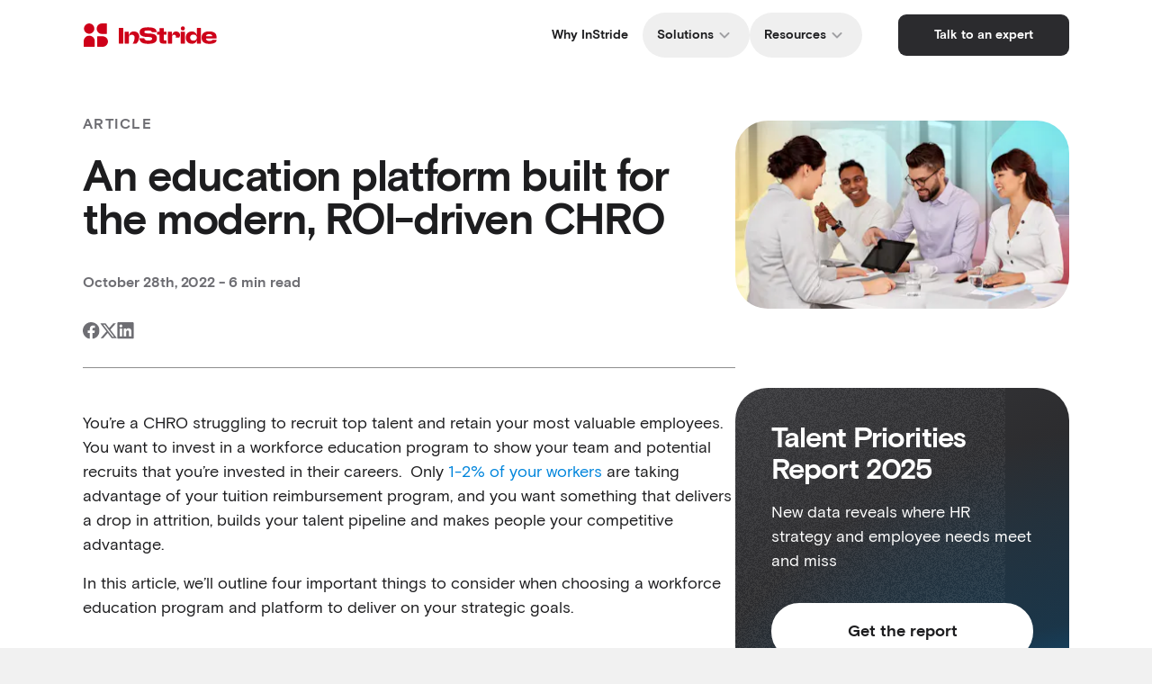

--- FILE ---
content_type: text/html; charset=utf-8
request_url: https://www.instride.com/insights/education-platform-built-for-the-modern-roi-driven-chro/
body_size: 21860
content:
<!DOCTYPE html><html lang="en"><head><meta charSet="UTF-8"/><meta name="viewport" content="width=device-width, initial-scale=1"/><meta name="facebook-domain-verification" content="z34l55k0yghjbre4goscfwaz8mt38h"/><title>An education platform built for the modern, ROI-driven CHRO | InStride</title><link rel="shortcut icon" type="image/jpg" href="https://images.prismic.io/instride-next/a20517c7-9cf2-402e-bfb1-21c7fb8488e1_favicon.png?auto=compress,format"/><link rel="canonical" href="https://www.instride.com/insights/education-platform-built-for-the-modern-roi-driven-chro/"/><meta name="description" content="Finding a workforce education solution that meets your company&#x27;s needs can be hard. This article outlines key components needed to ensure success."/><meta property="og:url" content="/insights/education-platform-built-for-the-modern-roi-driven-chro/"/><meta property="og:type" content="website"/><meta property="og:title" content="An education platform built for the modern, ROI-driven CHRO | InStride"/><meta property="og:description" content="Finding a workforce education solution that meets your company&#x27;s needs can be hard. This article outlines key components needed to ensure success."/><meta property="og:image" content="https://images.prismic.io/instride-next/b22042f6-a3da-4027-adea-a05b2aa5fbe4_INS-1682_Blog-Header-v1.jpg?auto=compress,format"/><meta property="twitter:domain" content="instride.com"/><meta property="twitter:url" content="/insights/education-platform-built-for-the-modern-roi-driven-chro/"/><meta name="twitter:title" content="An education platform built for the modern, ROI-driven CHRO | InStride"/><meta name="twitter:description" content="Finding a workforce education solution that meets your company&#x27;s needs can be hard. This article outlines key components needed to ensure success."/><meta name="twitter:image" content="https://images.prismic.io/instride-next/b22042f6-a3da-4027-adea-a05b2aa5fbe4_INS-1682_Blog-Header-v1.jpg?auto=compress,format"/><link rel="preload" href="https://instride-next.cdn.prismic.io/instride-next/f8259cf3-6e92-489e-a86c-3caf36988d5c_instride-logo-primary.svg" as="image" fetchpriority="high"/><link rel="preload" as="image" imageSrcSet="https://images.prismic.io/instride-next/b22042f6-a3da-4027-adea-a05b2aa5fbe4_INS-1682_Blog-Header-v1.jpg?auto=compress%2Cformat&amp;fit=max&amp;w=1024 1x, https://images.prismic.io/instride-next/b22042f6-a3da-4027-adea-a05b2aa5fbe4_INS-1682_Blog-Header-v1.jpg?auto=compress%2Cformat&amp;fit=max&amp;w=1366 2x" fetchpriority="high"/><meta name="next-head-count" content="19"/><meta name="theme-color" content="#FFFFFF"/><link rel="preconnect" href="https://fonts.googleapis.com"/><link rel="stylesheet" data-href="https://use.typekit.net/jjw0frg.css"/><link rel="preconnect" href="https://fonts.gstatic.com" crossorigin="true"/><script async="" type="text/javascript">function OptanonWrapper() </script><link rel="preconnect" href="https://use.typekit.net" crossorigin /><link rel="preconnect" href="https://fonts.gstatic.com" crossorigin /><link data-next-font="" rel="preconnect" href="/" crossorigin="anonymous"/><link rel="preload" href="/_next/static/css/4591aa4e33c7d16d.css" as="style"/><link rel="stylesheet" href="/_next/static/css/4591aa4e33c7d16d.css" data-n-g=""/><noscript data-n-css=""></noscript><script defer="" nomodule="" src="/_next/static/chunks/polyfills-42372ed130431b0a.js"></script><script src="https://cdn.cookielaw.org/consent/f30ab346-5dc3-4d0a-b8fc-d5c87cf2e9d7/OtAutoBlock.js" defer="" data-nscript="beforeInteractive"></script><script src="https://cdn.cookielaw.org/scripttemplates/otSDKStub.js" type="text/javascript" charSet="UTF-8" data-domain-script="f30ab346-5dc3-4d0a-b8fc-d5c87cf2e9d7" defer="" data-nscript="beforeInteractive"></script><script src="/_next/static/chunks/webpack-bdb152f6c593a6c4.js" defer=""></script><script src="/_next/static/chunks/framework-b0ec748c7a4c483a.js" defer=""></script><script src="/_next/static/chunks/main-05eb51093553bc3a.js" defer=""></script><script src="/_next/static/chunks/pages/_app-0ab8b829d1d7b90f.js" defer=""></script><script src="/_next/static/chunks/4531-604f02e449f7cc0a.js" defer=""></script><script src="/_next/static/chunks/6401-0df27a3b0432abf2.js" defer=""></script><script src="/_next/static/chunks/245-49e89d257b65755a.js" defer=""></script><script src="/_next/static/chunks/2241-12d53bc94050f3a6.js" defer=""></script><script src="/_next/static/chunks/pages/insights/%5Buid%5D-ce6347396b70a267.js" defer=""></script><script src="/_next/static/_2xZwHNisUwqsUE235d7E/_buildManifest.js" defer=""></script><script src="/_next/static/_2xZwHNisUwqsUE235d7E/_ssgManifest.js" defer=""></script><style data-href="https://use.typekit.net/jjw0frg.css">@import url("https://p.typekit.net/p.css?s=1&k=jjw0frg&ht=tk&f=35570.35571.35576.35577&a=108932706&app=typekit&e=css");@font-face{font-family:"corporate-a-std-urw";src:url("https://use.typekit.net/af/cbab28/000000000000000077359f10/31/l?primer=7cdcb44be4a7db8877ffa5c0007b8dd865b3bbc383831fe2ea177f62257a9191&fvd=i4&v=3") format("woff2"),url("https://use.typekit.net/af/cbab28/000000000000000077359f10/31/d?primer=7cdcb44be4a7db8877ffa5c0007b8dd865b3bbc383831fe2ea177f62257a9191&fvd=i4&v=3") format("woff"),url("https://use.typekit.net/af/cbab28/000000000000000077359f10/31/a?primer=7cdcb44be4a7db8877ffa5c0007b8dd865b3bbc383831fe2ea177f62257a9191&fvd=i4&v=3") format("opentype");font-display:auto;font-style:italic;font-weight:400;font-stretch:normal}@font-face{font-family:"corporate-a-std-urw";src:url("https://use.typekit.net/af/809e00/000000000000000077359f12/31/l?primer=7cdcb44be4a7db8877ffa5c0007b8dd865b3bbc383831fe2ea177f62257a9191&fvd=n4&v=3") format("woff2"),url("https://use.typekit.net/af/809e00/000000000000000077359f12/31/d?primer=7cdcb44be4a7db8877ffa5c0007b8dd865b3bbc383831fe2ea177f62257a9191&fvd=n4&v=3") format("woff"),url("https://use.typekit.net/af/809e00/000000000000000077359f12/31/a?primer=7cdcb44be4a7db8877ffa5c0007b8dd865b3bbc383831fe2ea177f62257a9191&fvd=n4&v=3") format("opentype");font-display:auto;font-style:normal;font-weight:400;font-stretch:normal}@font-face{font-family:"corporate-a-std-urw";src:url("https://use.typekit.net/af/3980e2/000000000000000077359f28/31/l?primer=7cdcb44be4a7db8877ffa5c0007b8dd865b3bbc383831fe2ea177f62257a9191&fvd=i7&v=3") format("woff2"),url("https://use.typekit.net/af/3980e2/000000000000000077359f28/31/d?primer=7cdcb44be4a7db8877ffa5c0007b8dd865b3bbc383831fe2ea177f62257a9191&fvd=i7&v=3") format("woff"),url("https://use.typekit.net/af/3980e2/000000000000000077359f28/31/a?primer=7cdcb44be4a7db8877ffa5c0007b8dd865b3bbc383831fe2ea177f62257a9191&fvd=i7&v=3") format("opentype");font-display:auto;font-style:italic;font-weight:700;font-stretch:normal}@font-face{font-family:"corporate-a-std-urw";src:url("https://use.typekit.net/af/70eee9/000000000000000077359f2b/31/l?primer=7cdcb44be4a7db8877ffa5c0007b8dd865b3bbc383831fe2ea177f62257a9191&fvd=n7&v=3") format("woff2"),url("https://use.typekit.net/af/70eee9/000000000000000077359f2b/31/d?primer=7cdcb44be4a7db8877ffa5c0007b8dd865b3bbc383831fe2ea177f62257a9191&fvd=n7&v=3") format("woff"),url("https://use.typekit.net/af/70eee9/000000000000000077359f2b/31/a?primer=7cdcb44be4a7db8877ffa5c0007b8dd865b3bbc383831fe2ea177f62257a9191&fvd=n7&v=3") format("opentype");font-display:auto;font-style:normal;font-weight:700;font-stretch:normal}.tk-corporate-a-std-urw{font-family:"corporate-a-std-urw",serif}</style><style data-href="https://fonts.googleapis.com/css2?family=Crimson+Pro:ital,wght@0,300;0,400;0,500;0,600;1,300&display=swap">@font-face{font-family:'Crimson Pro';font-style:italic;font-weight:300;font-display:swap;src:url(https://fonts.gstatic.com/l/font?kit=q5uSsoa5M_tv7IihmnkabAReu49Y_Bo-HVKMBi7Ke5s4&skey=929d48ffa46440d3&v=v28) format('woff')}@font-face{font-family:'Crimson Pro';font-style:normal;font-weight:300;font-display:swap;src:url(https://fonts.gstatic.com/l/font?kit=q5uUsoa5M_tv7IihmnkabC5XiXCAlXGks1WZkG18Ow&skey=ec2e092f18395a78&v=v28) format('woff')}@font-face{font-family:'Crimson Pro';font-style:normal;font-weight:400;font-display:swap;src:url(https://fonts.gstatic.com/l/font?kit=q5uUsoa5M_tv7IihmnkabC5XiXCAlXGks1WZzm18Ow&skey=ec2e092f18395a78&v=v28) format('woff')}@font-face{font-family:'Crimson Pro';font-style:normal;font-weight:500;font-display:swap;src:url(https://fonts.gstatic.com/l/font?kit=q5uUsoa5M_tv7IihmnkabC5XiXCAlXGks1WZ_G18Ow&skey=ec2e092f18395a78&v=v28) format('woff')}@font-face{font-family:'Crimson Pro';font-style:normal;font-weight:600;font-display:swap;src:url(https://fonts.gstatic.com/l/font?kit=q5uUsoa5M_tv7IihmnkabC5XiXCAlXGks1WZEGp8Ow&skey=ec2e092f18395a78&v=v28) format('woff')}@font-face{font-family:'Crimson Pro';font-style:italic;font-weight:300;font-display:swap;src:url(https://fonts.gstatic.com/l/font?kit=q5uSsoa5M_tv7IihmnkabAReu49Y_Bo-HVKMBi7Ke6szfNeazINFRtNzfw&skey=929d48ffa46440d3&v=v28) format('woff');unicode-range:U+0102-0103,U+0110-0111,U+0128-0129,U+0168-0169,U+01A0-01A1,U+01AF-01B0,U+0300-0301,U+0303-0304,U+0308-0309,U+0323,U+0329,U+1EA0-1EF9,U+20AB}@font-face{font-family:'Crimson Pro';font-style:italic;font-weight:300;font-display:swap;src:url(https://fonts.gstatic.com/l/font?kit=q5uSsoa5M_tv7IihmnkabAReu49Y_Bo-HVKMBi7Ke6syfNeazINFRtNzfw&skey=929d48ffa46440d3&v=v28) format('woff');unicode-range:U+0100-02BA,U+02BD-02C5,U+02C7-02CC,U+02CE-02D7,U+02DD-02FF,U+0304,U+0308,U+0329,U+1D00-1DBF,U+1E00-1E9F,U+1EF2-1EFF,U+2020,U+20A0-20AB,U+20AD-20C0,U+2113,U+2C60-2C7F,U+A720-A7FF}@font-face{font-family:'Crimson Pro';font-style:italic;font-weight:300;font-display:swap;src:url(https://fonts.gstatic.com/l/font?kit=q5uSsoa5M_tv7IihmnkabAReu49Y_Bo-HVKMBi7Ke6s8fNeazINFRtM&skey=929d48ffa46440d3&v=v28) format('woff');unicode-range:U+0000-00FF,U+0131,U+0152-0153,U+02BB-02BC,U+02C6,U+02DA,U+02DC,U+0304,U+0308,U+0329,U+2000-206F,U+20AC,U+2122,U+2191,U+2193,U+2212,U+2215,U+FEFF,U+FFFD}@font-face{font-family:'Crimson Pro';font-style:normal;font-weight:300;font-display:swap;src:url(https://fonts.gstatic.com/s/crimsonpro/v28/q5uDsoa5M_tv7IihmnkabARUoYF6CsKjnlQ.woff2) format('woff2');unicode-range:U+0102-0103,U+0110-0111,U+0128-0129,U+0168-0169,U+01A0-01A1,U+01AF-01B0,U+0300-0301,U+0303-0304,U+0308-0309,U+0323,U+0329,U+1EA0-1EF9,U+20AB}@font-face{font-family:'Crimson Pro';font-style:normal;font-weight:300;font-display:swap;src:url(https://fonts.gstatic.com/s/crimsonpro/v28/q5uDsoa5M_tv7IihmnkabARVoYF6CsKjnlQ.woff2) format('woff2');unicode-range:U+0100-02BA,U+02BD-02C5,U+02C7-02CC,U+02CE-02D7,U+02DD-02FF,U+0304,U+0308,U+0329,U+1D00-1DBF,U+1E00-1E9F,U+1EF2-1EFF,U+2020,U+20A0-20AB,U+20AD-20C0,U+2113,U+2C60-2C7F,U+A720-A7FF}@font-face{font-family:'Crimson Pro';font-style:normal;font-weight:300;font-display:swap;src:url(https://fonts.gstatic.com/s/crimsonpro/v28/q5uDsoa5M_tv7IihmnkabARboYF6CsKj.woff2) format('woff2');unicode-range:U+0000-00FF,U+0131,U+0152-0153,U+02BB-02BC,U+02C6,U+02DA,U+02DC,U+0304,U+0308,U+0329,U+2000-206F,U+20AC,U+2122,U+2191,U+2193,U+2212,U+2215,U+FEFF,U+FFFD}@font-face{font-family:'Crimson Pro';font-style:normal;font-weight:400;font-display:swap;src:url(https://fonts.gstatic.com/s/crimsonpro/v28/q5uDsoa5M_tv7IihmnkabARUoYF6CsKjnlQ.woff2) format('woff2');unicode-range:U+0102-0103,U+0110-0111,U+0128-0129,U+0168-0169,U+01A0-01A1,U+01AF-01B0,U+0300-0301,U+0303-0304,U+0308-0309,U+0323,U+0329,U+1EA0-1EF9,U+20AB}@font-face{font-family:'Crimson Pro';font-style:normal;font-weight:400;font-display:swap;src:url(https://fonts.gstatic.com/s/crimsonpro/v28/q5uDsoa5M_tv7IihmnkabARVoYF6CsKjnlQ.woff2) format('woff2');unicode-range:U+0100-02BA,U+02BD-02C5,U+02C7-02CC,U+02CE-02D7,U+02DD-02FF,U+0304,U+0308,U+0329,U+1D00-1DBF,U+1E00-1E9F,U+1EF2-1EFF,U+2020,U+20A0-20AB,U+20AD-20C0,U+2113,U+2C60-2C7F,U+A720-A7FF}@font-face{font-family:'Crimson Pro';font-style:normal;font-weight:400;font-display:swap;src:url(https://fonts.gstatic.com/s/crimsonpro/v28/q5uDsoa5M_tv7IihmnkabARboYF6CsKj.woff2) format('woff2');unicode-range:U+0000-00FF,U+0131,U+0152-0153,U+02BB-02BC,U+02C6,U+02DA,U+02DC,U+0304,U+0308,U+0329,U+2000-206F,U+20AC,U+2122,U+2191,U+2193,U+2212,U+2215,U+FEFF,U+FFFD}@font-face{font-family:'Crimson Pro';font-style:normal;font-weight:500;font-display:swap;src:url(https://fonts.gstatic.com/s/crimsonpro/v28/q5uDsoa5M_tv7IihmnkabARUoYF6CsKjnlQ.woff2) format('woff2');unicode-range:U+0102-0103,U+0110-0111,U+0128-0129,U+0168-0169,U+01A0-01A1,U+01AF-01B0,U+0300-0301,U+0303-0304,U+0308-0309,U+0323,U+0329,U+1EA0-1EF9,U+20AB}@font-face{font-family:'Crimson Pro';font-style:normal;font-weight:500;font-display:swap;src:url(https://fonts.gstatic.com/s/crimsonpro/v28/q5uDsoa5M_tv7IihmnkabARVoYF6CsKjnlQ.woff2) format('woff2');unicode-range:U+0100-02BA,U+02BD-02C5,U+02C7-02CC,U+02CE-02D7,U+02DD-02FF,U+0304,U+0308,U+0329,U+1D00-1DBF,U+1E00-1E9F,U+1EF2-1EFF,U+2020,U+20A0-20AB,U+20AD-20C0,U+2113,U+2C60-2C7F,U+A720-A7FF}@font-face{font-family:'Crimson Pro';font-style:normal;font-weight:500;font-display:swap;src:url(https://fonts.gstatic.com/s/crimsonpro/v28/q5uDsoa5M_tv7IihmnkabARboYF6CsKj.woff2) format('woff2');unicode-range:U+0000-00FF,U+0131,U+0152-0153,U+02BB-02BC,U+02C6,U+02DA,U+02DC,U+0304,U+0308,U+0329,U+2000-206F,U+20AC,U+2122,U+2191,U+2193,U+2212,U+2215,U+FEFF,U+FFFD}@font-face{font-family:'Crimson Pro';font-style:normal;font-weight:600;font-display:swap;src:url(https://fonts.gstatic.com/s/crimsonpro/v28/q5uDsoa5M_tv7IihmnkabARUoYF6CsKjnlQ.woff2) format('woff2');unicode-range:U+0102-0103,U+0110-0111,U+0128-0129,U+0168-0169,U+01A0-01A1,U+01AF-01B0,U+0300-0301,U+0303-0304,U+0308-0309,U+0323,U+0329,U+1EA0-1EF9,U+20AB}@font-face{font-family:'Crimson Pro';font-style:normal;font-weight:600;font-display:swap;src:url(https://fonts.gstatic.com/s/crimsonpro/v28/q5uDsoa5M_tv7IihmnkabARVoYF6CsKjnlQ.woff2) format('woff2');unicode-range:U+0100-02BA,U+02BD-02C5,U+02C7-02CC,U+02CE-02D7,U+02DD-02FF,U+0304,U+0308,U+0329,U+1D00-1DBF,U+1E00-1E9F,U+1EF2-1EFF,U+2020,U+20A0-20AB,U+20AD-20C0,U+2113,U+2C60-2C7F,U+A720-A7FF}@font-face{font-family:'Crimson Pro';font-style:normal;font-weight:600;font-display:swap;src:url(https://fonts.gstatic.com/s/crimsonpro/v28/q5uDsoa5M_tv7IihmnkabARboYF6CsKj.woff2) format('woff2');unicode-range:U+0000-00FF,U+0131,U+0152-0153,U+02BB-02BC,U+02C6,U+02DA,U+02DC,U+0304,U+0308,U+0329,U+2000-206F,U+20AC,U+2122,U+2191,U+2193,U+2212,U+2215,U+FEFF,U+FFFD}</style>
                              <script>!function(a){var e="https://s.go-mpulse.net/boomerang/",t="addEventListener";if("False"=="True")a.BOOMR_config=a.BOOMR_config||{},a.BOOMR_config.PageParams=a.BOOMR_config.PageParams||{},a.BOOMR_config.PageParams.pci=!0,e="https://s2.go-mpulse.net/boomerang/";if(window.BOOMR_API_key="22556-UGNGZ-WVBPN-SFW5N-5UKQH",function(){function n(e){a.BOOMR_onload=e&&e.timeStamp||(new Date).getTime()}if(!a.BOOMR||!a.BOOMR.version&&!a.BOOMR.snippetExecuted){a.BOOMR=a.BOOMR||{},a.BOOMR.snippetExecuted=!0;var i,_,o,r=document.createElement("iframe");if(a[t])a[t]("load",n,!1);else if(a.attachEvent)a.attachEvent("onload",n);r.src="javascript:void(0)",r.title="",r.role="presentation",(r.frameElement||r).style.cssText="width:0;height:0;border:0;display:none;",o=document.getElementsByTagName("script")[0],o.parentNode.insertBefore(r,o);try{_=r.contentWindow.document}catch(O){i=document.domain,r.src="javascript:var d=document.open();d.domain='"+i+"';void(0);",_=r.contentWindow.document}_.open()._l=function(){var a=this.createElement("script");if(i)this.domain=i;a.id="boomr-if-as",a.src=e+"22556-UGNGZ-WVBPN-SFW5N-5UKQH",BOOMR_lstart=(new Date).getTime(),this.body.appendChild(a)},_.write("<bo"+'dy onload="document._l();">'),_.close()}}(),"".length>0)if(a&&"performance"in a&&a.performance&&"function"==typeof a.performance.setResourceTimingBufferSize)a.performance.setResourceTimingBufferSize();!function(){if(BOOMR=a.BOOMR||{},BOOMR.plugins=BOOMR.plugins||{},!BOOMR.plugins.AK){var e=""=="true"?1:0,t="",n="clpnuuyx24f6i2lkj7ia-f-945707704-clientnsv4-s.akamaihd.net",i="false"=="true"?2:1,_={"ak.v":"39","ak.cp":"1096405","ak.ai":parseInt("650699",10),"ak.ol":"0","ak.cr":8,"ak.ipv":4,"ak.proto":"h2","ak.rid":"ce0328eb","ak.r":48121,"ak.a2":e,"ak.m":"dscb","ak.n":"essl","ak.bpcip":"18.222.218.0","ak.cport":53862,"ak.gh":"23.62.38.232","ak.quicv":"","ak.tlsv":"tls1.3","ak.0rtt":"","ak.0rtt.ed":"","ak.csrc":"-","ak.acc":"","ak.t":"1768574928","ak.ak":"hOBiQwZUYzCg5VSAfCLimQ==NnRj+HNSgPAu8yipWQ3s64H33F3F4fc3J8BKgeSKBMOFbE++4ErzgIT4s4Rz7iLT4XcRJnWQzhEOX8hNLGWwpV5GTtXyzeHzvjhjnHUU8bTMO/TleRBp/EQaE7De8AiMsTyC21l6NBXiHlfcQysr8H0Ui+fw5RiB0sGXqjnfflMuv8Xz7LliXIelEu0/vxbdQJzJCBNCXEQ/X33DNQ/[base64]","ak.pv":"15","ak.dpoabenc":"","ak.tf":i};if(""!==t)_["ak.ruds"]=t;var o={i:!1,av:function(e){var t="http.initiator";if(e&&(!e[t]||"spa_hard"===e[t]))_["ak.feo"]=void 0!==a.aFeoApplied?1:0,BOOMR.addVar(_)},rv:function(){var a=["ak.bpcip","ak.cport","ak.cr","ak.csrc","ak.gh","ak.ipv","ak.m","ak.n","ak.ol","ak.proto","ak.quicv","ak.tlsv","ak.0rtt","ak.0rtt.ed","ak.r","ak.acc","ak.t","ak.tf"];BOOMR.removeVar(a)}};BOOMR.plugins.AK={akVars:_,akDNSPreFetchDomain:n,init:function(){if(!o.i){var a=BOOMR.subscribe;a("before_beacon",o.av,null,null),a("onbeacon",o.rv,null,null),o.i=!0}return this},is_complete:function(){return!0}}}}()}(window);</script></head><body><div id="__next"><div id="gtm-individual"><!-- Google Tag Manager -->
				<script>(function(w,d,s,l,i){w[l]=w[l]||[];w[l].push({'gtm.start':
				new Date().getTime(),event:'gtm.js'});var f=d.getElementsByTagName(s)[0],
				j=d.createElement(s),dl=l!='dataLayer'?'&l='+l:'';j.async=true;j.src=
				'https://www.googletagmanager.com/gtm.js?id='+i+dl;f.parentNode.insertBefore(j,f);
				})(window,document,'script','dataLayer','GTM-PZ8RM5F');</script>
				<!-- End Google Tag Manager --></div><div class="bg-white"><nav class="sticky left-[0px] right-[0px] top-[0px] z-50 mx-auto flex w-full flex-row items-center justify-between bg-navBackground lg:h-[78px]"><div class="absolute h-full w-full backdrop-blur-[10px]"></div><div class="flex w-full flex-row items-center justify-between py-1 pl-3 pr-1 lg:mx-auto lg:max-w-[1144px] lg:px-3"><a class="relative h-[18px] w-[102px] lg:h-[26px] lg:w-[150px]" href="/"><div class="relative h-full w-full"><img alt="InStride Logo" fetchpriority="high" decoding="async" data-nimg="fill" style="position:absolute;height:100%;width:100%;left:0;top:0;right:0;bottom:0;object-fit:contain;color:transparent" src="https://instride-next.cdn.prismic.io/instride-next/f8259cf3-6e92-489e-a86c-3caf36988d5c_instride-logo-primary.svg"/></div></a><div class="z-50 flex h-[40px] w-[40px] flex-grow-0 items-center justify-center lg:hidden"><button class="h-[24px] w-[24px] flex items-center justify-center focus:outline-none focus-visible:ring-2 focus-visible:ring-brandIce rounded-[8px] focus-visible:ring-offset-2 focus-visible:ring-offset-brandIce" aria-label="Toggle navigation menu"><svg xmlns="http://www.w3.org/2000/svg" width="24" height="24" fill="none" viewBox="0 0 36 36"><path fill="#1B1F27" d="M6 27h24c.825 0 1.5-.675 1.5-1.5S30.825 24 30 24H6c-.825 0-1.5.675-1.5 1.5S5.175 27 6 27zm0-7.5h24c.825 0 1.5-.675 1.5-1.5s-.675-1.5-1.5-1.5H6c-.825 0-1.5.675-1.5 1.5s.675 1.5 1.5 1.5zm-1.5-9c0 .825.675 1.5 1.5 1.5h24c.825 0 1.5-.675 1.5-1.5S30.825 9 30 9H6c-.825 0-1.5.675-1.5 1.5z"></path></svg></button></div><div class="absolute right-0 top-[56px] z-50 flex h-[calc(100vh-56px)] w-[290px] flex-col items-start bg-white px-2 py-4 lg:hidden" style="display:none;transform:translateX(100%)"><a href="/why-instride/"><p class="font-basis text-[18px] font-7 leading-[18px] text-globalBlack hover:text-primaryRed">Why InStride</p></a><div class="mb-3 mt-2 h-[1px] w-full bg-[#E9E9E9]"></div><div tabindex="0" class="group w-full cursor-pointer font-basis text-[18px] font-7 leading-[18px] text-globalBlack"><button class="flex w-full flex-row items-center justify-between gap-1 text-globalBlack hover:text-primaryRed"><span>Solutions</span><div class="flex h-3 w-3 items-center justify-center"><svg width="12" height="8" viewBox="0 0 12 8" fill="none" xmlns="http://www.w3.org/2000/svg" class="fill-[#1B1F27] group-hover:fill-primaryRed"><path fill-rule="evenodd" clip-rule="evenodd" d="M6 7.52362C5.78058 7.52362 5.56116 7.43962 5.39402 7.27248L0.251348 2.12981C-0.0837827 1.79468 -0.0837827 1.25298 0.251348 0.917852C0.586479 0.582721 1.12817 0.582721 1.4633 0.917852L6 5.45455L10.5367 0.917852C10.8718 0.582721 11.4135 0.582721 11.7487 0.917852C12.0838 1.25298 12.0838 1.79468 11.7487 2.12981L6.60598 7.27248C6.43884 7.43962 6.21942 7.52362 6 7.52362Z"></path></svg></div></button></div><div class="my-2 h-[1px] w-full bg-[#E9E9E9]"></div><div tabindex="0" class="group w-full cursor-pointer font-basis text-[18px] font-7 leading-[18px] text-globalBlack"><button class="flex w-full flex-row items-center justify-between gap-1 text-globalBlack hover:text-primaryRed"><span>Resources</span><div class="flex h-3 w-3 items-center justify-center"><svg width="12" height="8" viewBox="0 0 12 8" fill="none" xmlns="http://www.w3.org/2000/svg" class="fill-[#1B1F27] group-hover:fill-primaryRed"><path fill-rule="evenodd" clip-rule="evenodd" d="M6 7.52362C5.78058 7.52362 5.56116 7.43962 5.39402 7.27248L0.251348 2.12981C-0.0837827 1.79468 -0.0837827 1.25298 0.251348 0.917852C0.586479 0.582721 1.12817 0.582721 1.4633 0.917852L6 5.45455L10.5367 0.917852C10.8718 0.582721 11.4135 0.582721 11.7487 0.917852C12.0838 1.25298 12.0838 1.79468 11.7487 2.12981L6.60598 7.27248C6.43884 7.43962 6.21942 7.52362 6 7.52362Z"></path></svg></div></button></div><a id="primary-navigation-cta-button-mobile" class="group relative mt-5 flex w-full rounded-[9px] bg-black px-3 py-2 text-center font-basis text-2 font-7 leading-[25px] text-white" href="https://get.instride.com/demo-request"><span class="relative z-10 w-full text-center">Talk to an expert</span></a></div><div class="z-0 flex hidden flex-grow flex-row items-center justify-end  lg:flex"><a class="relative z-[100] flex items-center justify-center rounded-full border-2 border-transparent px-[14px] py-[11px] transition-all duration-300 hover:border-white hover:bg-white focus-visible:border-brandIce focus-visible:bg-white focus-visible:outline-none focus-visible:ring-2 focus-visible:ring-brandIce focus-visible:ring-offset-2" href="/why-instride/"><p class="font-basis text-[14px] font-7 leading-[14px] text-globalBlack">Why InStride</p></a><div class="relative"><button aria-expanded="false" aria-haspopup="true" class="relative z-10 flex items-center justify-center gap-[4px] rounded-full border-2 border-transparent px-[14px] py-[11px] transition-all duration-300 hover:border-white hover:bg-white focus-visible:border-brandIce focus-visible:bg-white focus-visible:outline-none focus-visible:ring-2 focus-visible:ring-brandIce focus-visible:ring-offset-2"><span class="font-basis  text-[14px] font-7 leading-[14px] text-globalBlack">Solutions</span><div class="flex h-3 w-3 items-center justify-center text-systemColor5"><svg width="12" height="8" viewBox="0 0 12 8" fill="currentColor" xmlns="http://www.w3.org/2000/svg" class="mb-[.5px]"><path d="M2.11997 1.29006L5.99997 5.17006L9.87997 1.29006C10.27 0.900059 10.9 0.900059 11.29 1.29006C11.68 1.68006 11.68 2.31006 11.29 2.70006L6.69997 7.29006C6.30997 7.68006 5.67997 7.68006 5.28997 7.29006L0.699971 2.70006C0.309971 2.31006 0.309971 1.68006 0.699971 1.29006C1.08997 0.910059 1.72997 0.900059 2.11997 1.29006Z"></path></svg></div></button></div><div class="relative"><button aria-expanded="false" aria-haspopup="true" class="relative z-10 flex items-center justify-center gap-[4px] rounded-full border-2 border-transparent px-[14px] py-[11px] transition-all duration-300 hover:border-white hover:bg-white focus-visible:border-brandIce focus-visible:bg-white focus-visible:outline-none focus-visible:ring-2 focus-visible:ring-brandIce focus-visible:ring-offset-2"><span class="font-basis  text-[14px] font-7 leading-[14px] text-globalBlack">Resources</span><div class="flex h-3 w-3 items-center justify-center text-systemColor5"><svg width="12" height="8" viewBox="0 0 12 8" fill="currentColor" xmlns="http://www.w3.org/2000/svg" class="mb-[.5px]"><path d="M2.11997 1.29006L5.99997 5.17006L9.87997 1.29006C10.27 0.900059 10.9 0.900059 11.29 1.29006C11.68 1.68006 11.68 2.31006 11.29 2.70006L6.69997 7.29006C6.30997 7.68006 5.67997 7.68006 5.28997 7.29006L0.699971 2.70006C0.309971 2.31006 0.309971 1.68006 0.699971 1.29006C1.08997 0.910059 1.72997 0.900059 2.11997 1.29006Z"></path></svg></div></button></div><a id="primary-navigation-cta-button-desktop" class="primaryCTA group relative ml-5 flex overflow-hidden rounded-[9px] px-5 py-2 text-center font-basis text-[14px] font-7 text-white transition-all duration-300 focus-visible:outline-none focus-visible:ring-2 focus-visible:ring-brandIce focus-visible:ring-offset-2 focus-visible:ring-offset-white" href="https://get.instride.com/demo-request"><span class="relative z-10 leading-[14px]">Talk to an expert</span><div class="primaryCTAHover absolute inset-0 opacity-0 transition-all duration-300 group-hover:opacity-100 group-focus-visible:opacity-100"></div></a></div></div></nav><main class="relative mx-0 flex h-full w-full flex-grow flex-col justify-start"><div class="fixed inset-0 h-screen w-full"><div class="fixed h-[1022px] w-[1022px]  md:h-[1769px] md:w-[1769px]  lg:h-[2114px] lg:w-[2114px]  hidden root-background-gradient-blue"></div><div class="fixed   h-[1022px] w-[1022px]  md:h-[1769px] md:w-[1769px] lg:h-[2114px] lg:w-[2114px]   hidden root-background-gradient-circle-blue"></div></div><div class="relative z-[1] mx-auto w-full px-3 lg:max-w-[1144px]"><div class="flex flex-col lg:flex-row lg:gap-5"><div class="flex  w-full  flex-col gap-0  overflow-y-auto pb-4 md:pb-8 lg:gap-0 lg:pb-[99px]"><div class="flex w-full flex-col pb-8 pt-5 md:py-6 lg:pt-6"><div class=" self-start overflow-hidden rounded-[36px] bg-[#F1F1F1]"><img alt="blog header image for InStride platform piece" fetchpriority="high" width="944" height="531" decoding="async" data-nimg="1" class="h-[184px] w-[328px] md:h-[252px] md:w-[448px] lg:hidden" style="color:transparent" srcSet="https://images.prismic.io/instride-next/b22042f6-a3da-4027-adea-a05b2aa5fbe4_INS-1682_Blog-Header-v1.jpg?auto=compress%2Cformat&amp;fit=max&amp;w=1024 1x, https://images.prismic.io/instride-next/b22042f6-a3da-4027-adea-a05b2aa5fbe4_INS-1682_Blog-Header-v1.jpg?auto=compress%2Cformat&amp;fit=max&amp;w=1366 2x" src="https://images.prismic.io/instride-next/b22042f6-a3da-4027-adea-a05b2aa5fbe4_INS-1682_Blog-Header-v1.jpg?auto=compress%2Cformat&amp;fit=max&amp;w=1366"/></div><div class="mt-5 lg:mt-0"><p class="text-[#6E6E73] inline-block font-basis text-[12px] font-7 uppercase leading-[100%] tracking-[1.08px] md:tracking-[1.44px] lg:text-2">Article</p></div><div class="mt-3"><h1 class="text-globalBlack inline-block text-pretty font-basis text-4 font-7 leading-[110%] tracking-[-0.96px] md:text-5 md:leading-[100%] md:tracking-[-1.2px] lg:text-6 lg:tracking-[-1.44px]">An education platform built for the modern, ROI-driven CHRO</h1></div><div class="mt-4 flex flex-col gap-2 md:flex-row md:items-center"><p class="text-[#6E6E73] inline-block font-basis text-[16px] font-7 leading-[150%] tracking-[0%]">October 28th, 2022 - 6 min read</p></div><div class="duration-400 mt-4 flex flex-row items-center gap-[18px] text-[#6E6E73] "><button quote="An education platform built for the modern, ROI-driven CHRO" class="react-share__ShareButton" style="background-color:transparent;border:none;padding:0;font:inherit;color:inherit;cursor:pointer"><div class="duration-400 transition-colors hover:text-brandIce"><svg width="19" height="19" viewBox="0 0 19 19" fill="none" xmlns="http://www.w3.org/2000/svg"><g clip-path="url(#clip0_4345_27038)"><path d="M18.6 9.35684C18.6 4.18919 14.4363 0 9.3 0C4.16375 0 0 4.18919 0 9.35684C0 14.027 3.40086 17.8981 7.84688 18.6V12.0615H5.48555V9.35684H7.84688V7.29541C7.84688 4.95035 9.23534 3.65501 11.3596 3.65501C12.3768 3.65501 13.4414 3.83776 13.4414 3.83776V6.14042H12.2687C11.1135 6.14042 10.7531 6.86174 10.7531 7.60243V9.35684H13.3324L12.9201 12.0615H10.7531V18.6C15.1991 17.8981 18.6 14.027 18.6 9.35684Z" fill="currentColor"></path></g><defs><clipPath id="clip0_4345_27038"><rect width="18.6" height="18.6" fill="white"></rect></clipPath></defs></svg></div></button><button class="react-share__ShareButton" style="background-color:transparent;border:none;padding:0;font:inherit;color:inherit;cursor:pointer"><div class="duration-400 transition-colors hover:text-brandIce"><svg width="19" height="17" viewBox="0 0 19 17" fill="none" xmlns="http://www.w3.org/2000/svg"><path d="M15.0322 0.162109H17.8842L11.6222 7.23291L18.9382 16.8246H13.197L8.70203 10.9958L3.55603 16.8246H0.704031L7.33803 9.26192L0.332031 0.162109H6.21583L10.2768 5.48673L15.0322 0.162109ZM14.034 15.1645H15.615L5.38503 1.76073H3.68623L14.034 15.1645Z" fill="currentColor"></path></svg></div></button><button class="react-share__ShareButton" style="background-color:transparent;border:none;padding:0;font:inherit;color:inherit;cursor:pointer"><div class="duration-400 transition-colors hover:text-brandIce"><svg width="19" height="19" viewBox="0 0 19 19" fill="none" xmlns="http://www.w3.org/2000/svg"><g clip-path="url(#clip0_4345_27040)"><path d="M17.4234 0H1.5734C0.814141 0 0.200195 0.599414 0.200195 1.34051V17.2559C0.200195 17.997 0.814141 18.6 1.5734 18.6H17.4234C18.1826 18.6 18.8002 17.997 18.8002 17.2595V1.34051C18.8002 0.599414 18.1826 0 17.4234 0ZM5.71844 15.85H2.9575V6.97137H5.71844V15.85ZM4.33797 5.76164C3.45156 5.76164 2.7359 5.04598 2.7359 4.1632C2.7359 3.28043 3.45156 2.56477 4.33797 2.56477C5.22074 2.56477 5.93641 3.28043 5.93641 4.1632C5.93641 5.04234 5.22074 5.76164 4.33797 5.76164ZM16.0502 15.85H13.2929V11.5342C13.2929 10.5061 13.2747 9.18012 11.8579 9.18012C10.4229 9.18012 10.205 10.3027 10.205 11.4615V15.85H7.45129V6.97137H10.096V8.18473H10.1323C10.4992 7.48723 11.4002 6.74977 12.7407 6.74977C15.5343 6.74977 16.0502 8.58797 16.0502 10.9784V15.85Z" fill="currentColor"></path></g><defs><clipPath id="clip0_4345_27040"><rect width="18.6" height="18.6" fill="white" transform="translate(0.200195)"></rect></clipPath></defs></svg></div></button></div><span style="box-shadow:0 -0.5px 0 0 #1D1D1F;width:100%;height:1px" class="mt-4"></span></div><div class="insights-article-content"><div class="mt-2 first:mt-0"><p class="text-globalBlack inline-block font-basis text-[18px] leading-[150%] tracking-[0%]  undefined">You’re a CHRO struggling to recruit top talent and retain your most valuable employees. You want to invest in a workforce education program to show your team and potential recruits that you’re invested in their careers.  Only <a href="https://get.instride.com/the-need-for-a-strategic-approach-to-employee-education" target="_blank" class="mt-2 font-basis text-brandIce hover:underline">1-2% of your workers</a> are taking advantage of your tuition reimbursement program, and you want something that delivers a drop in attrition, builds your talent pipeline and makes people your competitive advantage. </p></div><div class="mt-2 first:mt-0"><p class="text-globalBlack inline-block font-basis text-[18px] leading-[150%] tracking-[0%]  undefined">In this article, we’ll outline four important things to consider when choosing a workforce education program and platform to deliver on your strategic goals. </p></div><div class="mt-2 first:mt-0"><p class="text-globalBlack inline-block font-basis text-[18px] leading-[150%] tracking-[0%]  undefined"> </p></div><div class="relative mt-2"><h2 class="text-globalBlack inline-block text-pretty font-basis text-4 font-7 leading-[110%] tracking-[-0.96px] md:text-5 md:leading-[100%] md:tracking-[-1.2px] lg:text-6 lg:tracking-[-1.44px]">Key components of an effective workforce education technology platform</h2></div><div class="relative mt-1"><h3 class="text-globalBlack inline-block font-basis text-3 font-7 leading-[110%] tracking-[-0.72px] md:text-[28px] md:tracking-[-0.84px] lg:text-4 lg:tracking-[-0.96px]"> </h3></div><div class="relative mt-1"><h3 class="text-globalBlack inline-block font-basis text-3 font-7 leading-[110%] tracking-[-0.72px] md:text-[28px] md:tracking-[-0.84px] lg:text-4 lg:tracking-[-0.96px]">1. A user experience designed for your learners that drives ROI</h3></div><div class="mt-2 first:mt-0"><p class="text-globalBlack inline-block font-basis text-[18px] leading-[150%] tracking-[0%]  undefined">When you implement a workforce education solution, you need to deliver strong and measurable ROI for your business in the form of better employee retention, improved talent acquisition efforts and measurable outcomes for your internal talent pipeline. To achieve this, it’s critical to create access and awareness to drive employee engagement, participation and program completion.</p></div><div class="mt-2 first:mt-0"><p class="text-globalBlack inline-block font-basis text-[18px] leading-[150%] tracking-[0%]  undefined">InStride offers HR teams robust support in communicating your offerings to your employees. These customized communications educate potential learners about the career growth opportunities within your company that they could obtain by joining the program. Our messages incorporate key motivators (like career advancement, flexible scheduling and earned admission options) across multiple channels, including email, text, postcards and workplace signage, to create awareness.</p></div><div class="mt-2 first:mt-0"><p class="text-globalBlack inline-block font-basis text-[18px] leading-[150%] tracking-[0%]  undefined">Through this approach, you’re able to engage employees in a way that’s modern and accessible wherever your workers are, including through text message campaigns and in-person worksite events. More importantly, this drives 3x the enrollment of traditional tuition assistance or reimbursement programs.</p></div><div class="mt-2 first:mt-0"><p class="text-globalBlack inline-block font-basis text-[18px] leading-[150%] tracking-[0%]  undefined">All of these touchpoints are intended to guide employees to your program website — a guided digital experience where they input their goals and education history to receive program recommendations based on their unique needs. The platform is intuitive and familiar and provides the user experience that employees expect from any online interaction. They can view eligibility status, request information and apply for or enroll in programs right from this portal. Within the platform, employees also have access to tailored career education paths that help them align learning options to specific roles within your company.</p></div><div class="mt-2 first:mt-0"><p class="text-globalBlack inline-block font-basis text-[18px] leading-[150%] tracking-[0%]  undefined">We also know that even with all the information in hand, embarking on an education journey can be a tough decision. With InStride, your learners have access to support from <a href="https://www.instride.com/insights/live-support-with-instride-personal-education-advisors/" target="_blank" class="mt-2 font-basis text-brandIce hover:underline">Personal Education Advisors</a> to provide a helping hand and sounding board to those with concerns or questions about returning to education.</p></div><div class="mt-2 first:mt-0"><p class="text-globalBlack inline-block font-basis text-[18px] leading-[150%] tracking-[0%]  undefined"> </p></div><p class="block-img"><a href="https://get.instride.com/workforce-education-journey" rel="noreferrer"><img src="https://images.prismic.io/instride-next/ba799fcd-dc11-4b6f-9622-2f28a06a5926_INS-469_Blog-Article-CTA-Banner-02+%281%29.jpg?auto=compress,format"/></a></p><div class="mt-2 first:mt-0"><p class="text-globalBlack inline-block font-basis text-[18px] leading-[150%] tracking-[0%]  undefined"> </p></div><div class="relative mt-1"><h3 class="text-globalBlack inline-block font-basis text-3 font-7 leading-[110%] tracking-[-0.72px] md:text-[28px] md:tracking-[-0.84px] lg:text-4 lg:tracking-[-0.96px]">2. An adaptable platform that meets your needs</h3></div><div class="mt-2 first:mt-0"><p class="text-globalBlack inline-block font-basis text-[18px] leading-[150%] tracking-[0%]  undefined">A traditional workforce education partner’s platform can feel like it was designed for someone else. Their budget management systems are one-size-fits-all, without options to adjust based on the needs of your learners. They lack options to integrate with your company’s existing programs, and many platforms lack the ability to reach all geographies. </p></div><div class="mt-2 first:mt-0"><p class="text-globalBlack inline-block font-basis text-[18px] leading-[150%] tracking-[0%]  undefined">Cookie-cutter design doesn’t work in workforce education. Every company is different, with a different strategy and different priorities, so you need an adaptable platform that can be customized to meet your needs. In our experience, companies with traditional platforms struggle when faced with these common needs:</p></div><ul class="ml-4 mt-2 list-outside list-disc"><p class="text-globalBlack inline-block font-basis text-[18px] leading-[150%] tracking-[0%]  undefined"><li class="mt-2">Integrated billing and reporting in one place</li><li class="mt-2">Program customizations (learning options, coverage, etc.) for different groups of employees</li><li class="mt-2">Coordination between disconnected internal systems to determine employee eligibility</li><li class="mt-2">Autonomy for franchisees to choose to adopt the program or modify their own eligibility rules</li><li class="mt-2">Different spending and tuition coverage caps by groups of employees or program type</li><li class="mt-2">Reaching a Spanish speaking language population in their language of choice</li></p></ul><div class="mt-2 first:mt-0"><p class="text-globalBlack inline-block font-basis text-[18px] leading-[150%] tracking-[0%]  undefined">InStride works with its partners to custom-build a platform that meets all of their needs and aligns with their strategies. Here are some examples of what this looks like in practice</p></div><ul class="ml-4 mt-2 list-outside list-disc"><p class="text-globalBlack inline-block font-basis text-[18px] leading-[150%] tracking-[0%]  undefined"><li class="mt-2">Your company might have a legacy workforce education program – we’ll work with you to connect it with your new platform so that your learners can access their programs through one portal. </li><li class="mt-2">You might have unique budgetary requirements, or geographies or security specs – we are SOC 2 compliant with a platform that works in more than 160 countries and are ready to dive in and craft a solution that works. </li><li class="mt-2">You might have thousands of franchises - we’ll launch dedicated sub-platforms for each franchisee to operate their own program that meets their needs.</li></p></ul><div class="mt-2 first:mt-0"><p class="text-globalBlack inline-block font-basis text-[18px] leading-[150%] tracking-[0%]  undefined"> </p></div><div class="relative mt-1"><h3 class="text-globalBlack inline-block font-basis text-3 font-7 leading-[110%] tracking-[-0.72px] md:text-[28px] md:tracking-[-0.84px] lg:text-4 lg:tracking-[-0.96px]">3. ROI and learner insights that can guide your financial decisions</h3></div><div class="mt-2 first:mt-0"><p class="text-globalBlack inline-block font-basis text-[18px] leading-[150%] tracking-[0%]  undefined">HR leaders need to communicate the value that education programs deliver, and that means easy and comprehensive access to performance data. Traditional programs don’t make it easy to find such data — scattering information across different sources and making it hard to gather. The burden falls on you to synthesize these different sources into a clear assessment of your program performance. </p></div><div class="mt-2 first:mt-0"><p class="text-globalBlack inline-block font-basis text-[18px] leading-[150%] tracking-[0%]  undefined">InStride offers an administrator experience that helps you tell your story easily, including access to key performance insights on program participation, employee feedback and skills acquired. Our robust administrator features offer expert analysis on where your learners are in their journeys, how you can best support them and what they need to make it to the next step in their careers.</p></div><div class="mt-2 first:mt-0"><p class="text-globalBlack inline-block font-basis text-[18px] leading-[150%] tracking-[0%]  undefined">Without data, it’s impossible to know the impact of your program. Your time is better spent making strategic decisions on how to maximize the benefits of your education program for your company’s workforce, not merging disorganized spreadsheets.</p></div><div class="mt-2 first:mt-0"><p class="text-globalBlack inline-block font-basis text-[18px] leading-[150%] tracking-[0%]  undefined"> </p></div><div class="relative mt-1"><h3 class="text-globalBlack inline-block font-basis text-3 font-7 leading-[110%] tracking-[-0.72px] md:text-[28px] md:tracking-[-0.84px] lg:text-4 lg:tracking-[-0.96px]">4. An interface that reflects your culture and brand</h3></div><div class="mt-2 first:mt-0"><p class="text-globalBlack inline-block font-basis text-[18px] leading-[150%] tracking-[0%]  undefined">Too many workforce education platforms barely look like they are associated with the companies that sponsor them. In our experience, employees feel more connected to their employer when their workforce education program carries your brand, message and ethos. The platform we provide for our partners isn’t about InStride – it’s a representation of your commitment to your employees. We put your brand front and center so that your program can help strengthen your connection with your employees. This approach also encourages employees to participate by making it clear that your strategic workforce education program is an investment in them.</p></div><div class="mt-2 first:mt-0"><p class="text-globalBlack inline-block font-basis text-[18px] leading-[150%] tracking-[0%]  undefined">Offering education programs to employees is a big decision for company leaders. It has the potential to change the lives of learners and build a lasting connection between employer and employee. With the InStride approach, we work with you to develop a learner-centric platform that makes for a seamless user experience, helps you track and measure ROI and reflects the bond between your company and your people. </p></div><div class="mt-2 first:mt-0"><p class="text-globalBlack inline-block font-basis text-[18px] leading-[150%] tracking-[0%]  undefined"><strong>Curious to see what a custom workforce education platform could look like for your business?</strong> <a href="https://get.instride.com/demo-request" target="_blank" class="mt-2 font-basis text-brandIce hover:underline">Get in touch today</a>.</p></div></div></div><div class="block flex-shrink-0 lg:pt-7"><div class="hidden overflow-hidden rounded-[36px] bg-[#F1F1F1] lg:block"><img alt="blog header image for InStride platform piece" loading="lazy" width="371" height="209" decoding="async" data-nimg="1" style="color:transparent" srcSet="https://images.prismic.io/instride-next/b22042f6-a3da-4027-adea-a05b2aa5fbe4_INS-1682_Blog-Header-v1.jpg?auto=compress%2Cformat&amp;fit=max&amp;w=375 1x, https://images.prismic.io/instride-next/b22042f6-a3da-4027-adea-a05b2aa5fbe4_INS-1682_Blog-Header-v1.jpg?auto=compress%2Cformat&amp;fit=max&amp;w=768 2x" src="https://images.prismic.io/instride-next/b22042f6-a3da-4027-adea-a05b2aa5fbe4_INS-1682_Blog-Header-v1.jpg?auto=compress%2Cformat&amp;fit=max&amp;w=768"/></div><div class="sticky top-[120px] pb-[68px] lg:mt-11"><div class="end-of-page-cta-background relative flex flex-col self-start rounded-[36px] lg:max-w-[371px]"><div class="noise-container"><div style="position:absolute;inset:0;overflow:hidden" data-noise="container" data-noise-anim="false" class="_lz5XT"><canvas data-noise="canvas" class="_FgVMr" style="--opacity:1"></canvas><div data-noise="children" class="_cbJPb"></div></div></div><div class="relative z-[1] flex flex-col p-5"><h3 class="text-white inline-block font-basis text-3 font-7 leading-[110%] tracking-[-0.72px] md:text-[28px] md:tracking-[-0.84px] lg:text-4 lg:tracking-[-0.96px]">Talent Priorities Report 2025</h3><div class="mt-2"><p class="text-white inline-block font-basis text-[18px] leading-[150%] tracking-[0%]  undefined">New data reveals where HR strategy and employee needs meet and miss</p></div><div class="mt-2 flex lg:mt-4"><a class="hover:bg-[rgba(255, 255, 255, 0.95)] w-full rounded-full border-4 border-white bg-white px-[41px] py-[18.5px] text-center font-basis text-[18px] font-7 leading-[18px] text-[#1D1D1F] backdrop-blur-[20px] transition-all duration-300 hover:border-brandIce focus-visible:border-4 focus-visible:border-brandIce focus-visible:outline-none md:text-center" href="https://get.instride.com/talent-priorities-report-2025">Get the report</a></div></div></div></div></div></div></div><section style="background-color:#F1F1F1" class="relative "><div class="relative lg:mx-auto lg:max-w-[1144px] lg:px-3 lg:py-12"><div class="end-of-page-cta-background relative flex flex-col self-start lg:rounded-[36px]"><div class="noise-container"><div style="position:absolute;inset:0;overflow:hidden" data-noise="container" data-noise-anim="false" class="_lz5XT"><canvas data-noise="canvas" class="_FgVMr" style="--opacity:1"></canvas><div data-noise="children" class="_cbJPb"></div></div></div><div class="relative z-10 flex flex-col px-3 py-15 md:py-10 lg:px-6 lg:py-6"><div class="relative max-w-full text-pretty md:max-w-full lg:w-[907px] lg:max-w-full"><h1 class="text-white inline-block text-pretty font-basis text-4 font-7 leading-[110%] tracking-[-0.96px] md:text-5 md:leading-[100%] md:tracking-[-1.2px] lg:text-6 lg:tracking-[-1.44px]">Build a workforce that&#x27;s ready for what&#x27;s next</h1></div><div class="mt-2"><p class="text-white inline-block font-basis text-[18px] leading-[150%] tracking-[0%]  undefined">Your people want to grow. InStride makes it easy.</p></div><div class="mt-2 flex lg:mt-4"><a class="hover:bg-[rgba(255, 255, 255, 0.95)] w-full rounded-full border-4 border-white bg-white px-[41px] py-[18.5px] text-center font-basis text-[18px] font-7 leading-[18px] text-[#1D1D1F] backdrop-blur-[20px] transition-all duration-300 hover:border-brandIce focus-visible:border-4 focus-visible:border-brandIce focus-visible:outline-none md:w-auto md:self-start md:text-left" href="https://get.instride.com/demo-request">Talk to an expert</a></div></div></div></div></section></main><div style="margin-top:0;position:relative;z-index:0" class="footer-gradient-desktop w-full"><div class="relative mx-3 pb-3 pt-5 md:mx-0 md:px-3 lg:mx-auto lg:max-w-[1144px] lg:px-3"><h2 class="relative inline-block max-w-[270px] font-basis text-4 leading-[110%] tracking-[-0.96px] text-globalBlack md:max-w-[461px] md:text-5 md:leading-[100%] md:tracking-[-1.2px] lg:max-w-full lg:text-6 lg:tracking-[-1.44px]">Education designed with <b>your business in mind</b><span class="absolute left-[-24px] top-[4px] z-0 hidden h-[32px] w-[32px] -translate-x-full rounded-full bg-[#F1F1F1] lg:block"></span></h2></div><div class="mx-auto mt-3 hidden max-w-[1144px] flex-row justify-between gap-10 text-globalBlack md:whitespace-nowrap lg:flex lg:px-3"><div class="flex flex-1 flex-col gap-[12px]"><p class="text-globalBlack inline-block font-basis text-[14px] font-7 leading-[150%] tracking-[0%]">Solutions</p><ul class="flex flex-col gap-[12px]"><li><a href="/why-instride/"><p class="text-globalBlack inline-block font-basis text-[14px] leading-[150%] tracking-[0%] hover:underline">Why InStride</p></a></li><li><a href="/solutions/attract-retain-talent/"><p class="text-globalBlack inline-block font-basis text-[14px] leading-[150%] tracking-[0%] hover:underline">Attract and Retain Talent</p></a></li><li><a href="/solutions/fill-critical-roles/"><p class="text-globalBlack inline-block font-basis text-[14px] leading-[150%] tracking-[0%] hover:underline">Fill Critical Roles</p></a></li><li><a href="/solutions/develop-leaders/"><p class="text-globalBlack inline-block font-basis text-[14px] leading-[150%] tracking-[0%] hover:underline">Develop Leaders</p></a></li><li><a href="/solutions/modernize-tuition-assistance/"><p class="text-globalBlack inline-block font-basis text-[14px] leading-[150%] tracking-[0%] hover:underline">Modernize Tuition Assistance</p></a></li></ul></div><div class="flex flex-1 flex-col gap-[12px]"><p class="text-globalBlack inline-block font-basis text-[14px] font-7 leading-[150%] tracking-[0%]">About</p><ul class="flex flex-col gap-[12px]"><li><a href="/about/"><p class="text-globalBlack inline-block font-basis text-[14px] leading-[150%] tracking-[0%] hover:underline">Company</p></a></li><li><a href="/leadership/"><p class="text-globalBlack inline-block font-basis text-[14px] leading-[150%] tracking-[0%] hover:underline">Leadership</p></a></li><li><a href="/careers/"><p class="text-globalBlack inline-block font-basis text-[14px] leading-[150%] tracking-[0%] hover:underline">Careers</p></a></li></ul></div><div class="flex flex-1 flex-col gap-[12px]"><p class="text-globalBlack inline-block font-basis text-[14px] font-7 leading-[150%] tracking-[0%]">Resources</p><ul class="flex flex-col gap-[12px]"><li><a href="/insights/"><p class="text-globalBlack inline-block font-basis text-[14px] leading-[150%] tracking-[0%] hover:underline">Blog</p></a></li><li><a href="/newsroom/"><p class="text-globalBlack inline-block font-basis text-[14px] leading-[150%] tracking-[0%] hover:underline">Newsroom</p></a></li></ul></div><div class="flex flex-1 flex-col gap-[12px]"><p class="text-globalBlack inline-block font-basis text-[14px] font-7 leading-[150%] tracking-[0%]">Links</p><ul class="flex flex-col gap-[12px]"><li><a href="/terms-of-use/"><p class="text-globalBlack inline-block font-basis text-[14px] leading-[150%] tracking-[0%] hover:underline">Terms of Use</p></a></li><li><a href="/privacy-policy/"><p class="text-globalBlack inline-block font-basis text-[14px] leading-[150%] tracking-[0%] hover:underline">Privacy Policy</p></a></li><li><a href="/cookie-policy/"><p class="text-globalBlack inline-block font-basis text-[14px] leading-[150%] tracking-[0%] hover:underline">Cookie Policy</p></a></li><li><a href="/california-privacy-notice/"><p class="text-globalBlack inline-block font-basis text-[14px] leading-[150%] tracking-[0%] hover:underline">California Privacy Notice</p></a></li><li><a href="https://privacyportal-eu-cdn.onetrust.com/dsarwebform/27b9a766-73ee-454d-8dea-4868d1a605f4/695a65e3-afee-418f-b8bd-08f4f8549b91.html"><p class="text-globalBlack inline-block font-basis text-[14px] leading-[150%] tracking-[0%] hover:underline">Do Not Sell My Personal Info</p></a></li><li><a href="/accessibility-statement/"><p class="text-globalBlack inline-block font-basis text-[14px] leading-[150%] tracking-[0%] hover:underline">Accessibility Statement</p></a></li><li><a href="https://instride.com/sitemap"><p class="text-globalBlack inline-block font-basis text-[14px] leading-[150%] tracking-[0%] hover:underline">Site Map</p></a></li><li><a href="https://trust.instride.com/"><p class="text-globalBlack inline-block font-basis text-[14px] leading-[150%] tracking-[0%] hover:underline">Trust Center</p></a></li></ul></div><div class="flex flex-1 flex-col"><p class="text-globalBlack inline-block font-basis text-[14px] font-7 leading-[150%] tracking-[0%]">Support</p><ul class="mt-[12px] flex flex-col gap-[12px]"><li><a href="https://get.instride.com/contact-us"><p class="text-globalBlack inline-block font-basis text-[14px] leading-[150%] tracking-[0%] hover:underline">Contact Us</p></a></li><li><a href="/student-support/"><p class="text-globalBlack inline-block font-basis text-[14px] leading-[150%] tracking-[0%] hover:underline">Student Support</p></a></li><li><a href="https://get.instride.com/demo-request"><p class="text-globalBlack inline-block font-basis text-[14px] leading-[150%] tracking-[0%] hover:underline">Talk to an Expert</p></a></li></ul><div class="mt-5 flex flex-1 flex-col"><p class="text-globalBlack inline-block font-basis text-[14px] font-7 leading-[150%] tracking-[0%]">Follow Us</p><ul class="mt-[12px] flex flex-row gap-3"><li><a class="mr-2 inline flex-shrink-0 last:mr-0" href=" https://www.linkedin.com/company/instride-learning"><div class="inline"><img alt="LinkedIn Logo" loading="lazy" width="18" height="18" decoding="async" data-nimg="1" class="inline" style="color:transparent" src="https://instride-next.cdn.prismic.io/instride-next/aAZt-lvg_A-GMsd-_LinkedIn-Black.svg"/></div></a></li><li><a class="mr-2 inline flex-shrink-0 last:mr-0" href="https://www.youtube.com/channel/UCemDXqAYdulW3m6yLX3sb_g"><div class="inline"><img alt="Youtube Logo" loading="lazy" width="18" height="18" decoding="async" data-nimg="1" class="inline" style="color:transparent" src="https://instride-next.cdn.prismic.io/instride-next/aAZuFFvg_A-GMseC_YouTube-Black.svg"/></div></a></li><li><a class="mr-2 inline flex-shrink-0 last:mr-0" href="https://www.instagram.com/instride_learning"><div class="inline"><img alt="Instagram Logo" loading="lazy" width="18" height="18" decoding="async" data-nimg="1" class="inline" style="color:transparent" src="https://instride-next.cdn.prismic.io/instride-next/aAZuSVvg_A-GMseI_Instagram-Black.svg"/></div></a></li></ul></div></div></div><div class="mt-3 hidden flex-row justify-between gap-7 px-3 text-globalBlack md:flex md:px-3 lg:hidden"><div class="flex flex-1 flex-col gap-[12px]"><p class="text-globalBlack inline-block font-basis text-[14px] font-7 leading-[150%] tracking-[0%]">Solutions</p><ul class="flex flex-col gap-[12px]"><li><a href="/why-instride/"><p class="text-globalBlack inline-block font-basis text-[14px] leading-[150%] tracking-[0%] hover:underline">Why InStride</p></a></li><li><a href="/solutions/attract-retain-talent/"><p class="text-globalBlack inline-block font-basis text-[14px] leading-[150%] tracking-[0%] hover:underline">Attract and Retain Talent</p></a></li><li><a href="/solutions/fill-critical-roles/"><p class="text-globalBlack inline-block font-basis text-[14px] leading-[150%] tracking-[0%] hover:underline">Fill Critical Roles</p></a></li><li><a href="/solutions/develop-leaders/"><p class="text-globalBlack inline-block font-basis text-[14px] leading-[150%] tracking-[0%] hover:underline">Develop Leaders</p></a></li><li><a href="/solutions/modernize-tuition-assistance/"><p class="text-globalBlack inline-block font-basis text-[14px] leading-[150%] tracking-[0%] hover:underline">Modernize Tuition Assistance</p></a></li></ul></div><div class="flex flex-1 flex-col"><p class="text-globalBlack inline-block font-basis text-[14px] font-7 leading-[150%] tracking-[0%]">About</p><ul class="mt-[12px] flex flex-col gap-[12px]"><li><a href="/about/"><p class="text-globalBlack inline-block font-basis text-[14px] leading-[150%] tracking-[0%] hover:underline">Company</p></a></li><li><a href="/leadership/"><p class="text-globalBlack inline-block font-basis text-[14px] leading-[150%] tracking-[0%] hover:underline">Leadership</p></a></li><li><a href="/careers/"><p class="text-globalBlack inline-block font-basis text-[14px] leading-[150%] tracking-[0%] hover:underline">Careers</p></a></li></ul><div class="mt-5 flex flex-1 flex-col"><p class="text-globalBlack inline-block font-basis text-[14px] font-7 leading-[150%] tracking-[0%]">Resources</p><ul class="mt-[12px] flex flex-col gap-[12px]"><li><a href="/insights/"><p class="text-globalBlack inline-block font-basis text-[14px] leading-[150%] tracking-[0%] hover:underline">Blog</p></a></li><li><a href="/newsroom/"><p class="text-globalBlack inline-block font-basis text-[14px] leading-[150%] tracking-[0%] hover:underline">Newsroom</p></a></li></ul></div></div><div class="flex flex-1 flex-col"><p class="text-globalBlack inline-block font-basis text-[14px] font-7 leading-[150%] tracking-[0%]">Links</p><ul class="mt-[12px] flex flex-col gap-[12px]"><li><a href="/terms-of-use/"><p class="text-globalBlack inline-block font-basis text-[14px] leading-[150%] tracking-[0%] hover:underline">Terms of Use</p></a></li><li><a href="/privacy-policy/"><p class="text-globalBlack inline-block font-basis text-[14px] leading-[150%] tracking-[0%] hover:underline">Privacy Policy</p></a></li><li><a href="/cookie-policy/"><p class="text-globalBlack inline-block font-basis text-[14px] leading-[150%] tracking-[0%] hover:underline">Cookie Policy</p></a></li><li><a href="/california-privacy-notice/"><p class="text-globalBlack inline-block font-basis text-[14px] leading-[150%] tracking-[0%] hover:underline">California Privacy Notice</p></a></li><li><a href="https://privacyportal-eu-cdn.onetrust.com/dsarwebform/27b9a766-73ee-454d-8dea-4868d1a605f4/695a65e3-afee-418f-b8bd-08f4f8549b91.html"><p class="text-globalBlack inline-block font-basis text-[14px] leading-[150%] tracking-[0%] hover:underline">Do Not Sell My Personal Info</p></a></li><li><a href="/accessibility-statement/"><p class="text-globalBlack inline-block font-basis text-[14px] leading-[150%] tracking-[0%] hover:underline">Accessibility Statement</p></a></li><li><a href="https://instride.com/sitemap"><p class="text-globalBlack inline-block font-basis text-[14px] leading-[150%] tracking-[0%] hover:underline">Site Map</p></a></li><li><a href="https://trust.instride.com/"><p class="text-globalBlack inline-block font-basis text-[14px] leading-[150%] tracking-[0%] hover:underline">Trust Center</p></a></li></ul></div><div class="flex flex-1 flex-col"><p class="text-globalBlack inline-block font-basis text-[14px] font-7 leading-[150%] tracking-[0%]">Support</p><ul class="mt-[12px] flex flex-col gap-[12px]"><li><a href="https://get.instride.com/contact-us"><p class="text-globalBlack inline-block font-basis text-[14px] leading-[150%] tracking-[0%] hover:underline">Contact Us</p></a></li><li><a href="/student-support/"><p class="text-globalBlack inline-block font-basis text-[14px] leading-[150%] tracking-[0%] hover:underline">Student Support</p></a></li><li><a href="https://get.instride.com/demo-request"><p class="text-globalBlack inline-block font-basis text-[14px] leading-[150%] tracking-[0%] hover:underline">Talk to an Expert</p></a></li></ul><div class="mt-5 flex flex-1 flex-col"><p class="text-globalBlack inline-block font-basis text-[14px] font-7 leading-[150%] tracking-[0%]">Follow Us</p><ul class="mt-[12px] flex flex-row gap-3"><li><a class="mr-2 inline flex-shrink-0 last:mr-0" href=" https://www.linkedin.com/company/instride-learning"><div class="inline"><img alt="LinkedIn Logo" loading="lazy" width="18" height="18" decoding="async" data-nimg="1" class="inline" style="color:transparent" src="https://instride-next.cdn.prismic.io/instride-next/aAZt-lvg_A-GMsd-_LinkedIn-Black.svg"/></div></a></li><li><a class="mr-2 inline flex-shrink-0 last:mr-0" href="https://www.youtube.com/channel/UCemDXqAYdulW3m6yLX3sb_g"><div class="inline"><img alt="Youtube Logo" loading="lazy" width="18" height="18" decoding="async" data-nimg="1" class="inline" style="color:transparent" src="https://instride-next.cdn.prismic.io/instride-next/aAZuFFvg_A-GMseC_YouTube-Black.svg"/></div></a></li><li><a class="mr-2 inline flex-shrink-0 last:mr-0" href="https://www.instagram.com/instride_learning"><div class="inline"><img alt="Instagram Logo" loading="lazy" width="18" height="18" decoding="async" data-nimg="1" class="inline" style="color:transparent" src="https://instride-next.cdn.prismic.io/instride-next/aAZuSVvg_A-GMseI_Instagram-Black.svg"/></div></a></li></ul></div></div></div><div class="mt-3 flex flex-row justify-between gap-3 px-3 text-globalBlack md:hidden"><div class="flex flex-1 flex-col gap-[12px]"><p class="text-globalBlack inline-block font-basis text-[14px] font-7 leading-[150%] tracking-[0%]">Solutions</p><ul class="flex flex-col gap-[12px]"><li><a href="/why-instride/"><p class="text-globalBlack inline-block font-basis text-[14px] leading-[150%] tracking-[0%] hover:underline">Why InStride</p></a></li><li><a href="/solutions/attract-retain-talent/"><p class="text-globalBlack inline-block font-basis text-[14px] leading-[150%] tracking-[0%] hover:underline">Attract and Retain Talent</p></a></li><li><a href="/solutions/fill-critical-roles/"><p class="text-globalBlack inline-block font-basis text-[14px] leading-[150%] tracking-[0%] hover:underline">Fill Critical Roles</p></a></li><li><a href="/solutions/develop-leaders/"><p class="text-globalBlack inline-block font-basis text-[14px] leading-[150%] tracking-[0%] hover:underline">Develop Leaders</p></a></li><li><a href="/solutions/modernize-tuition-assistance/"><p class="text-globalBlack inline-block font-basis text-[14px] leading-[150%] tracking-[0%] hover:underline">Modernize Tuition Assistance</p></a></li></ul><div class="mt-5 flex flex-col gap-[12px]"><p class="text-globalBlack inline-block font-basis text-[14px] font-7 leading-[150%] tracking-[0%]">Links</p><ul class="flex flex-col gap-[12px]"><li><a href="/terms-of-use/"><p class="text-globalBlack inline-block font-basis text-[14px] leading-[150%] tracking-[0%] hover:underline">Terms of Use</p></a></li><li><a href="/privacy-policy/"><p class="text-globalBlack inline-block font-basis text-[14px] leading-[150%] tracking-[0%] hover:underline">Privacy Policy</p></a></li><li><a href="/cookie-policy/"><p class="text-globalBlack inline-block font-basis text-[14px] leading-[150%] tracking-[0%] hover:underline">Cookie Policy</p></a></li><li><a href="/california-privacy-notice/"><p class="text-globalBlack inline-block font-basis text-[14px] leading-[150%] tracking-[0%] hover:underline">California Privacy Notice</p></a></li><li><a href="https://privacyportal-eu-cdn.onetrust.com/dsarwebform/27b9a766-73ee-454d-8dea-4868d1a605f4/695a65e3-afee-418f-b8bd-08f4f8549b91.html"><p class="text-globalBlack inline-block font-basis text-[14px] leading-[150%] tracking-[0%] hover:underline">Do Not Sell My Personal Info</p></a></li><li><a href="/accessibility-statement/"><p class="text-globalBlack inline-block font-basis text-[14px] leading-[150%] tracking-[0%] hover:underline">Accessibility Statement</p></a></li><li><a href="https://instride.com/sitemap"><p class="text-globalBlack inline-block font-basis text-[14px] leading-[150%] tracking-[0%] hover:underline">Site Map</p></a></li><li><a href="https://trust.instride.com/"><p class="text-globalBlack inline-block font-basis text-[14px] leading-[150%] tracking-[0%] hover:underline">Trust Center</p></a></li></ul></div></div><div class="flex flex-1 flex-col gap-[12px]"><p class="text-globalBlack inline-block font-basis text-[14px] font-7 leading-[150%] tracking-[0%]">About</p><ul class="flex flex-col gap-[12px]"><li><a href="/about/"><p class="text-globalBlack inline-block font-basis text-[14px] leading-[150%] tracking-[0%] hover:underline">Company</p></a></li><li><a href="/leadership/"><p class="text-globalBlack inline-block font-basis text-[14px] leading-[150%] tracking-[0%] hover:underline">Leadership</p></a></li><li><a href="/careers/"><p class="text-globalBlack inline-block font-basis text-[14px] leading-[150%] tracking-[0%] hover:underline">Careers</p></a></li></ul><div class="mt-5 flex flex-col gap-[12px]"><p class="text-globalBlack inline-block font-basis text-[14px] font-7 leading-[150%] tracking-[0%]">Resources</p><ul class="flex flex-col gap-[12px]"><li><a href="/insights/"><p class="text-globalBlack inline-block font-basis text-[14px] leading-[150%] tracking-[0%] hover:underline">Blog</p></a></li><li><a href="/newsroom/"><p class="text-globalBlack inline-block font-basis text-[14px] leading-[150%] tracking-[0%] hover:underline">Newsroom</p></a></li></ul></div><div class="mt-5 flex flex-col gap-[12px]"><p class="text-globalBlack inline-block font-basis text-[14px] font-7 leading-[150%] tracking-[0%]">Support</p><ul class="flex flex-col gap-[12px]"><li><a href="https://get.instride.com/contact-us"><p class="text-globalBlack inline-block font-basis text-[14px] leading-[150%] tracking-[0%] hover:underline">Contact Us</p></a></li><li><a href="/student-support/"><p class="text-globalBlack inline-block font-basis text-[14px] leading-[150%] tracking-[0%] hover:underline">Student Support</p></a></li><li><a href="https://get.instride.com/demo-request"><p class="text-globalBlack inline-block font-basis text-[14px] leading-[150%] tracking-[0%] hover:underline">Talk to an Expert</p></a></li></ul></div><div class="mt-5 flex flex-col gap-[12px]"><p class="text-globalBlack inline-block font-basis text-[14px] font-7 leading-[150%] tracking-[0%]">Follow Us</p><ul class="flex flex-row gap-3"><li><a class="mr-2 inline flex-shrink-0 last:mr-0" href=" https://www.linkedin.com/company/instride-learning"><div class="inline"><img alt="LinkedIn Logo" loading="lazy" width="18" height="18" decoding="async" data-nimg="1" class="inline" style="color:transparent" src="https://instride-next.cdn.prismic.io/instride-next/aAZt-lvg_A-GMsd-_LinkedIn-Black.svg"/></div></a></li><li><a class="mr-2 inline flex-shrink-0 last:mr-0" href="https://www.youtube.com/channel/UCemDXqAYdulW3m6yLX3sb_g"><div class="inline"><img alt="Youtube Logo" loading="lazy" width="18" height="18" decoding="async" data-nimg="1" class="inline" style="color:transparent" src="https://instride-next.cdn.prismic.io/instride-next/aAZuFFvg_A-GMseC_YouTube-Black.svg"/></div></a></li><li><a class="mr-2 inline flex-shrink-0 last:mr-0" href="https://www.instagram.com/instride_learning"><div class="inline"><img alt="Instagram Logo" loading="lazy" width="18" height="18" decoding="async" data-nimg="1" class="inline" style="color:transparent" src="https://instride-next.cdn.prismic.io/instride-next/aAZuSVvg_A-GMseI_Instagram-Black.svg"/></div></a></li></ul></div></div></div><div class="mt-[36px] flex flex-col px-3 pb-10 pb-6  font-basis lg:mx-auto lg:w-full lg:max-w-[1144px] lg:px-3"><span style="box-shadow:0 -0.5px 0 0 #1D1D1F;width:100%;height:1px"></span><div class="flex flex-col pt-[36px] md:flex-row md:items-center md:justify-between"><a href="/"><img alt="InStride Logo" loading="lazy" width="150" height="26" decoding="async" data-nimg="1" style="color:transparent" src="https://instride-next.cdn.prismic.io/instride-next/f8259cf3-6e92-489e-a86c-3caf36988d5c_instride-logo-primary.svg"/></a><div class="mt-3 md:mt-0"><p class="text-globalBlack inline-block font-basis text-[14px] leading-[150%] tracking-[0%] undefined">Copyright 2026 © All rights reserved</p></div></div></div></div></div></div><script id="__NEXT_DATA__" type="application/json">{"props":{"pageProps":{"newsBanner":{"id":"Y-qy5hEAACIAS6N0","uid":null,"url":null,"type":"newsbanner","href":"https://instride-next.cdn.prismic.io/api/v2/documents/search?ref=aWVgVxEAAC0AZ5BC\u0026q=%5B%5B%3Ad+%3D+at%28document.id%2C+%22Y-qy5hEAACIAS6N0%22%29+%5D%5D","tags":["Layout"],"first_publication_date":"2023-02-13T22:00:11+0000","last_publication_date":"2025-04-22T13:29:02+0000","slugs":["news-banner"],"linked_documents":[],"lang":"en-us","alternate_languages":[],"data":{"slices":[{"variation":"default","version":"sktwi1xtmkfgx8626","items":[{}],"primary":{"banner_text":"InStride’s Hybrid Clinical Cohorts Fill High-Need Roles in Healthcare","read_more_link":{"id":"Z__sCRIAAC0A-PU1","type":"newsroom_article","tags":["Newsroom Article","Newsroom"],"lang":"en-us","slug":"2025-04-22","first_publication_date":"2025-04-22T13:00:46+0000","last_publication_date":"2025-06-23T14:15:55+0000","uid":"instrides-hybrid-clinical-cohorts-fill-high-need-roles-in-healthcare","url":"/newsroom/instrides-hybrid-clinical-cohorts-fill-high-need-roles-in-healthcare/","link_type":"Document","key":"88c38fa1-10b0-463d-ac81-6c6f1471a141","isBroken":false}},"id":"news_banner$a14a0981-f4c3-4b0b-92de-551c80407a45","slice_type":"news_banner","slice_label":null}]}},"navigation":{"id":"Y8ZOthEAACMAjZpy","uid":"primary-navigation","url":null,"type":"navigation","href":"https://instride-next.cdn.prismic.io/api/v2/documents/search?ref=aWVgVxEAAC0AZ5BC\u0026q=%5B%5B%3Ad+%3D+at%28document.id%2C+%22Y8ZOthEAACMAjZpy%22%29+%5D%5D","tags":["Layout"],"first_publication_date":"2023-01-17T07:34:27+0000","last_publication_date":"2025-10-14T18:56:41+0000","slugs":["navigation"],"linked_documents":[],"lang":"en-us","alternate_languages":[],"data":{"name":"Primary Navigation","logo":{"dimensions":{"width":300,"height":53},"alt":"InStride Logo","copyright":null,"url":"https://instride-next.cdn.prismic.io/instride-next/f8259cf3-6e92-489e-a86c-3caf36988d5c_instride-logo-primary.svg","id":"Y8aBkhEAACQAjnoM","edit":{"x":0,"y":0,"zoom":1,"background":"#fff"}},"cta_text":"Talk to an expert","cta_link":{"link_type":"Web","key":"05eed226-6ef5-47fc-b1ef-bd9183fcd063","url":"https://get.instride.com/demo-request"},"slices":[{"variation":"default","version":"sktwi1xtmkfgx8626","items":[],"primary":{"name":"Why InStride","link":{"link_type":"Web","key":"fa6dec66-a924-43d0-b85d-9d9301d2a569","url":"/why-instride"}},"id":"navigation_item$2dfe801d-ee43-4d16-af59-623491c84121","slice_type":"navigation_item","slice_label":null},{"variation":"default","version":"sktwi1xtmkfgx8626","items":[{"child_name":"Attract and retain talent","child_link":{"link_type":"Web","key":"74fa8fd8-c15c-4808-b26a-9a4e560257ea","url":"/solutions/attract-retain-talent/"}},{"child_name":"Fill critical roles","child_link":{"link_type":"Web","key":"573852a6-8cfd-4ef1-8abe-3a4d932ca8f2","url":"/solutions/fill-critical-roles/"}},{"child_name":"Develop leaders","child_link":{"link_type":"Web","key":"b9d1368b-61a3-4ba4-a479-52d7e9256132","url":"/solutions/develop-leaders"}},{"child_name":"Modernize tuition assistance","child_link":{"link_type":"Web","key":"47ec83af-720b-41d2-b25d-576f6d42d9b3","url":"/solutions/modernize-tuition-assistance"}}],"primary":{"name":"Solutions","link":{"link_type":"Web","key":"8db5e08a-eac3-4b18-ae4f-630c8c9e1806","url":"#"}},"id":"navigation_item$eb55f45f-88ba-43c7-bcbb-02eac6bfca1c","slice_type":"navigation_item","slice_label":null},{"variation":"default","version":"sktwi1xtmkfgx8626","items":[{"child_name":"Blog","child_link":{"link_type":"Web","key":"ea3e9b49-3552-421a-a1b8-2d4962385bac","url":"/insights"}},{"child_name":"Newsroom","child_link":{"link_type":"Web","key":"a92a86e8-a70e-4989-9129-627d2987c2ce","url":"/newsroom"}}],"primary":{"name":"Resources","link":{"link_type":"Web","key":"e9270155-aa44-48b8-8faf-6b0e96c088a1","url":"#"}},"id":"navigation_item$0794ddcd-bbbd-4ac9-9c70-dbf90f60986a","slice_type":"navigation_item","slice_label":null}],"footer_logo":{"dimensions":{"width":300,"height":53},"alt":"InStride Logo","copyright":null,"url":"https://instride-next.cdn.prismic.io/instride-next/f8259cf3-6e92-489e-a86c-3caf36988d5c_instride-logo-primary.svg","id":"Y8aBkhEAACQAjnoM","edit":{"x":0,"y":0,"zoom":1,"background":"transparent"}},"slices1":[{"variation":"default","version":"sktwi1xtmkfgx8626","items":[{"child_name":"Why InStride","child_link":{"link_type":"Web","key":"4ec6fec1-d048-41a5-9de8-6467522188a5","url":"/why-instride"}},{"child_name":"Attract and Retain Talent","child_link":{"link_type":"Web","key":"c971bc60-ba1b-4494-9f81-d13a65d52ecd","url":"/solutions/attract-retain-talent"}},{"child_name":"Fill Critical Roles","child_link":{"link_type":"Web","key":"becbdc79-cf55-4037-90e5-b0ddb21e9292","url":"/solutions/fill-critical-roles"}},{"child_name":"Develop Leaders","child_link":{"link_type":"Web","key":"bc896eda-bd33-49f8-8c30-9b794645fdb3","url":"/solutions/develop-leaders"}},{"child_name":"Modernize Tuition Assistance","child_link":{"link_type":"Web","key":"c0500e66-eda6-46c1-b0fa-819c0174a612","url":"/solutions/modernize-tuition-assistance"}}],"primary":{"name":"Solutions","link":{"link_type":"Any"}},"id":"navigation_item$f10b8f6f-ccfd-40b3-865e-ef61cd8a3f70","slice_type":"navigation_item","slice_label":null},{"variation":"default","version":"sktwi1xtmkfgx8626","items":[{"child_name":"Company","child_link":{"link_type":"Web","key":"bdb9e320-4aee-4e76-a767-2f0b1ca87db6","url":"/about"}},{"child_name":"Leadership","child_link":{"link_type":"Web","key":"2862a2af-d5fc-4e9b-9b1f-6c862f4b96d1","url":"/leadership"}},{"child_name":"Careers","child_link":{"link_type":"Web","key":"b78048a4-2120-44e2-9d3a-d545ed91da3f","url":"/careers"}}],"primary":{"name":"About","link":{"link_type":"Any"}},"id":"navigation_item$4aaf1c80-085b-4770-9268-c7235c532af8","slice_type":"navigation_item","slice_label":null},{"variation":"default","version":"sktwi1xtmkfgx8626","items":[{"child_name":"Blog","child_link":{"link_type":"Web","key":"fc05d1e4-a749-4c87-beda-64115773d04b","url":"/insights"}},{"child_name":"Newsroom","child_link":{"link_type":"Web","key":"d235ec50-e38c-4aa7-b365-4a787e8c0d23","url":"/newsroom"}}],"primary":{"name":"Resources","link":{"link_type":"Any"}},"id":"navigation_item$2e2ea104-1756-4cc6-9075-1cbf3b05024c","slice_type":"navigation_item","slice_label":null},{"variation":"default","version":"sktwi1xtmkfgx8626","items":[{"child_name":"Terms of Use","child_link":{"id":"ZAYT1RAAACkATIqz","type":"standard_page","tags":["Single Pages"],"lang":"en-us","slug":"1.-introduction","first_publication_date":"2023-03-06T16:24:56+0000","last_publication_date":"2025-05-06T18:52:07+0000","uid":"terms-of-use","url":"/terms-of-use/","link_type":"Document","key":"0a7b648c-71bc-4852-801b-67ee788d8a7b","isBroken":false}},{"child_name":"Privacy Policy","child_link":{"id":"ZAYUcBAAABWUTI2O","type":"standard_page","tags":["Single Pages"],"lang":"en-us","slug":"1.-information-we-collect","first_publication_date":"2023-03-06T16:27:31+0000","last_publication_date":"2025-05-06T18:51:53+0000","uid":"privacy-policy","url":"/privacy-policy/","link_type":"Document","key":"05652bfa-f020-4268-9523-3a76f99a16ca","isBroken":false}},{"child_name":"Cookie Policy","child_link":{"id":"ZAYUzhAAACgATI9c","type":"standard_page","tags":["Single Pages"],"lang":"en-us","slug":"cookies","first_publication_date":"2023-03-06T16:29:06+0000","last_publication_date":"2025-05-06T18:52:39+0000","uid":"cookie-policy","url":"/cookie-policy/","link_type":"Document","key":"debcb052-875b-4399-adb1-f2593e2d5e16","isBroken":false}},{"child_name":"California Privacy Notice","child_link":{"id":"ZDaujRAAACMAf4uf","type":"standard_page","tags":["Single Pages"],"lang":"en-us","slug":"1.-overview","first_publication_date":"2023-04-12T13:14:51+0000","last_publication_date":"2025-05-06T18:53:16+0000","uid":"california-privacy-notice","url":"/california-privacy-notice/","link_type":"Document","key":"8f6169a9-68fe-4b38-ad28-ec5fe259aba9","isBroken":false}},{"child_name":"Do Not Sell My Personal Info","child_link":{"link_type":"Web","key":"d424307b-2c36-46d0-a211-5b4feb21a63f","url":"https://privacyportal-eu-cdn.onetrust.com/dsarwebform/27b9a766-73ee-454d-8dea-4868d1a605f4/695a65e3-afee-418f-b8bd-08f4f8549b91.html"}},{"child_name":"Accessibility Statement","child_link":{"id":"Zj0hNhIAACwABGSW","type":"standard_page","tags":["Single Pages"],"lang":"en-us","slug":"measures-to-support-accessibility","first_publication_date":"2024-05-10T16:00:54+0000","last_publication_date":"2025-05-06T18:53:49+0000","uid":"accessibility-statement","url":"/accessibility-statement/","link_type":"Document","key":"6ec4197c-f42c-4a2d-a0df-93b5deda5d8e","isBroken":false}},{"child_name":"Site Map","child_link":{"link_type":"Web","key":"a2645eca-9084-42e3-8a43-fa78375ffc47","url":"https://instride.com/sitemap"}},{"child_name":"Trust Center","child_link":{"link_type":"Web","key":"c6ca8ea6-a4b0-4dbc-97c9-f7269bedc4c8","url":"https://trust.instride.com/","target":""}}],"primary":{"name":"Links","link":{"link_type":"Any"}},"id":"navigation_item$ada11d27-ba70-486c-b5c6-edba34dabc79","slice_type":"navigation_item","slice_label":null},{"variation":"default","version":"sktwi1xtmkfgx8626","items":[{"child_name":"Contact Us","child_link":{"link_type":"Web","key":"9419112b-401b-40fe-a059-1e2fdce3290f","url":"https://get.instride.com/contact-us"}},{"child_name":"Student Support","child_link":{"link_type":"Web","key":"36116757-e11f-4e6f-869d-fa52819e589b","url":"/student-support"}},{"child_name":"Talk to an Expert","child_link":{"link_type":"Web","key":"bd16973e-2066-444c-96fe-d086a227638a","url":"https://get.instride.com/demo-request"}}],"primary":{"name":"Support","link":{"link_type":"Any"}},"id":"navigation_item$590a466a-5383-4988-bffd-142b37a2991f","slice_type":"navigation_item","slice_label":null},{"variation":"default","version":"sktwi1xtmkfgx8626","items":[{"social_name":"LinkedIn","social_logo":{"dimensions":{"width":18,"height":18},"alt":"LinkedIn Logo","copyright":null,"url":"https://instride-next.cdn.prismic.io/instride-next/aAZt-lvg_A-GMsd-_LinkedIn-Black.svg","id":"aAZt-lvg_A-GMsd-","edit":{"x":0,"y":0,"zoom":1,"background":"transparent"}},"social_link":{"link_type":"Web","key":"31e46624-f18d-41fa-8047-8ba9ee791b93","url":" https://www.linkedin.com/company/instride-learning"}},{"social_name":"Youtube","social_logo":{"dimensions":{"width":19,"height":18},"alt":"Youtube Logo","copyright":null,"url":"https://instride-next.cdn.prismic.io/instride-next/aAZuFFvg_A-GMseC_YouTube-Black.svg","id":"aAZuFFvg_A-GMseC","edit":{"x":0,"y":0,"zoom":1,"background":"transparent"}},"social_link":{"link_type":"Web","key":"937a3652-02bf-44bf-89a2-c9b3d24e1ac6","url":"https://www.youtube.com/channel/UCemDXqAYdulW3m6yLX3sb_g"}},{"social_name":"Instagram","social_logo":{"dimensions":{"width":19,"height":18},"alt":"Instagram Logo","copyright":null,"url":"https://instride-next.cdn.prismic.io/instride-next/aAZuSVvg_A-GMseI_Instagram-Black.svg","id":"aAZuSVvg_A-GMseI","edit":{"x":0,"y":0,"zoom":1,"background":"transparent"}},"social_link":{"link_type":"Web","key":"57ce67df-b1fe-4a6b-b82e-2b28cbcb995f","url":"https://www.instagram.com/instride_learning"}}],"primary":{"name":"Follow Us"},"id":"social_navigation_link$13d47dd8-a3d9-4690-bbeb-12273deb53aa","slice_type":"social_navigation_link","slice_label":null}],"solutions_article":{"id":"aMNASxEAACwAcDCd","type":"insights_article","tags":["InSights","InSights Articles"],"lang":"en-us","slug":"2025-09-15","first_publication_date":"2025-09-15T15:00:28+0000","last_publication_date":"2025-12-10T18:55:37+0000","uid":"medtronic-case-study","url":"/insights/medtronic-case-study/","data":{"insight_summary":[{"type":"paragraph","text":"Learn how leading healthcare technology company Medtronic launched its debt-free education program and saved $13M in retention costs.","spans":[],"direction":"ltr"}],"primary_image":{"dimensions":{"width":1200,"height":628},"alt":"petri dish","copyright":null,"url":"https://images.prismic.io/instride-next/aMM_Q2GNHVfTPEYn_Medtronic_Case_Study_Blog_header.jpg?auto=format,compress","id":"aMM_Q2GNHVfTPEYn","edit":{"x":0,"y":0,"zoom":1,"background":"transparent"}},"insight_title":"The talent strategy that saved Medtronic $13M in retention costs"},"link_type":"Document","key":"7bfba9bd-c367-4280-8fdb-d9baadcb6c3f","isBroken":false},"solutions_summary_override":[{"type":"paragraph","text":"Get the full scoop on how Medtronic is saving on turnover and fueling career growth.","spans":[],"direction":"ltr"}],"solutions_button_text_override":"Get the case study","resources_article":{"id":"aFMjWREAACcA8YNb","type":"insights_article","tags":["InSights","InSights Articles"],"lang":"en-us","slug":"2025-07-14","first_publication_date":"2025-07-14T13:00:07+0000","last_publication_date":"2025-07-14T17:00:24+0000","uid":"talent-priorities-report-2025","url":"/insights/talent-priorities-report-2025/","data":{"external_url":{"link_type":"Web","key":"4c00efe1-f1be-47c1-ac7d-c0a9b910bf66","url":"https://get.instride.com/talent-priorities-report-2025"},"primary_image":{"dimensions":{"width":944,"height":532},"alt":"blog header graphic for talent priorities report","copyright":null,"url":"https://images.prismic.io/instride-next/aFMixrNJEFaPYFUM_blog_header_talent_report_2025.jpg?auto=format,compress","id":"aFMixrNJEFaPYFUM","edit":{"x":0,"y":0,"zoom":1,"background":"transparent"}},"insight_title":"Talent Priorities Report 2025","insight_summary":[{"type":"paragraph","text":"We surveyed 1000+ HR leaders and employees to see where their priorities align and diverge. Download the 2025 Talent Priorities Report to uncover the findings.","spans":[],"direction":"ltr"}]},"link_type":"Document","key":"f108368b-e1bc-4054-8090-b6ec8f63965d","isBroken":false},"resources_summary_override":[{"type":"paragraph","text":"We surveyed 100+ HR and L\u0026D leaders and 1,000+ employees to see where their priorities align and where they miss.","spans":[],"direction":"ltr"}],"resources_button_text_override":"Get the report"}},"siteMeta":{"id":"ZBpNxRAAAB8AgcVs","uid":null,"url":null,"type":"site_meta","href":"https://instride-next.cdn.prismic.io/api/v2/documents/search?ref=aWVgVxEAAC0AZ5BC\u0026q=%5B%5B%3Ad+%3D+at%28document.id%2C+%22ZBpNxRAAAB8AgcVs%22%29+%5D%5D","tags":["Layout"],"first_publication_date":"2023-03-22T00:38:56+0000","last_publication_date":"2023-03-22T00:38:56+0000","slugs":["site-meta"],"linked_documents":[],"lang":"en-us","alternate_languages":[],"data":{"favicon":{"dimensions":{"width":128,"height":128},"alt":null,"copyright":null,"url":"https://images.prismic.io/instride-next/a20517c7-9cf2-402e-bfb1-21c7fb8488e1_favicon.png?auto=compress,format","id":"ZBpN3BAAACIAgcWQ","edit":{"x":0,"y":0,"zoom":1,"background":"transparent"}},"meta_title":"InStride | Transforming Enterprises Through Education","meta_description":"InStride is the premier global provider of strategic enterprise education for companies that need to align their talent \u0026 workforce needs with business objectives.","meta_focus_keyphrase":null,"meta_image":{"dimensions":{"width":1200,"height":630},"alt":null,"copyright":null,"url":"https://images.prismic.io/instride-next/84d87bf7-82cb-4c1c-9ca6-8b065eb32f7e_InStride-social-share.jpg?auto=compress,format","id":"ZBpOFxAAACEAgcXm","edit":{"x":0,"y":0,"zoom":1,"background":"#fff"}}}},"page":{"id":"ZC8D6RAAACIA1GS7","uid":"education-platform-built-for-the-modern-roi-driven-chro","url":"/insights/education-platform-built-for-the-modern-roi-driven-chro/","type":"insights_article","href":"https://instride-next.cdn.prismic.io/api/v2/documents/search?ref=aWVgVxEAAC0AZ5BC\u0026q=%5B%5B%3Ad+%3D+at%28document.id%2C+%22ZC8D6RAAACIA1GS7%22%29+%5D%5D","tags":["InSights","InSights Articles"],"first_publication_date":"2023-04-06T17:39:56+0000","last_publication_date":"2023-06-14T20:26:01+0000","slugs":["key-components-of-an-effective-workforce-education-technology-platform","-"],"linked_documents":[],"lang":"en-us","alternate_languages":[],"data":{"external_url":{"link_type":"Any"},"post_date":"2022-10-28","primary_image":{"dimensions":{"width":944,"height":531},"alt":"blog header image for InStride platform piece","copyright":null,"url":"https://images.prismic.io/instride-next/b22042f6-a3da-4027-adea-a05b2aa5fbe4_INS-1682_Blog-Header-v1.jpg?auto=compress,format","id":"ZC8DcxAAACIA1GPi","edit":{"x":0,"y":0,"zoom":1,"background":"#fff"}},"insight_title":"An education platform built for the modern, ROI-driven CHRO","insight_summary":[{"type":"paragraph","text":"Finding a workforce education solution that meets your company's needs can be hard. This article outlines key components needed to ensure success.","spans":[]}],"article_content":[{"type":"paragraph","text":"You’re a CHRO struggling to recruit top talent and retain your most valuable employees. You want to invest in a workforce education program to show your team and potential recruits that you’re invested in their careers.  Only 1-2% of your workers are taking advantage of your tuition reimbursement program, and you want something that delivers a drop in attrition, builds your talent pipeline and makes people your competitive advantage. ","spans":[{"start":226,"end":246,"type":"hyperlink","data":{"link_type":"Web","url":"https://get.instride.com/the-need-for-a-strategic-approach-to-employee-education","target":"_blank"}}]},{"type":"paragraph","text":"In this article, we’ll outline four important things to consider when choosing a workforce education program and platform to deliver on your strategic goals. ","spans":[]},{"type":"paragraph","text":" ","spans":[]},{"type":"heading2","text":"Key components of an effective workforce education technology platform","spans":[]},{"type":"heading3","text":" ","spans":[]},{"type":"heading3","text":"1. A user experience designed for your learners that drives ROI","spans":[]},{"type":"paragraph","text":"When you implement a workforce education solution, you need to deliver strong and measurable ROI for your business in the form of better employee retention, improved talent acquisition efforts and measurable outcomes for your internal talent pipeline. To achieve this, it’s critical to create access and awareness to drive employee engagement, participation and program completion.","spans":[]},{"type":"paragraph","text":"InStride offers HR teams robust support in communicating your offerings to your employees. These customized communications educate potential learners about the career growth opportunities within your company that they could obtain by joining the program. Our messages incorporate key motivators (like career advancement, flexible scheduling and earned admission options) across multiple channels, including email, text, postcards and workplace signage, to create awareness.","spans":[]},{"type":"paragraph","text":"Through this approach, you’re able to engage employees in a way that’s modern and accessible wherever your workers are, including through text message campaigns and in-person worksite events. More importantly, this drives 3x the enrollment of traditional tuition assistance or reimbursement programs.","spans":[]},{"type":"paragraph","text":"All of these touchpoints are intended to guide employees to your program website — a guided digital experience where they input their goals and education history to receive program recommendations based on their unique needs. The platform is intuitive and familiar and provides the user experience that employees expect from any online interaction. They can view eligibility status, request information and apply for or enroll in programs right from this portal. Within the platform, employees also have access to tailored career education paths that help them align learning options to specific roles within your company.","spans":[]},{"type":"paragraph","text":"We also know that even with all the information in hand, embarking on an education journey can be a tough decision. With InStride, your learners have access to support from Personal Education Advisors to provide a helping hand and sounding board to those with concerns or questions about returning to education.","spans":[{"start":173,"end":200,"type":"hyperlink","data":{"link_type":"Web","url":"https://www.instride.com/insights/live-support-with-instride-personal-education-advisors/","target":"_blank"}}]},{"type":"paragraph","text":" ","spans":[]},{"type":"image","url":"https://images.prismic.io/instride-next/ba799fcd-dc11-4b6f-9622-2f28a06a5926_INS-469_Blog-Article-CTA-Banner-02+%281%29.jpg?auto=compress,format","alt":null,"copyright":null,"dimensions":{"width":1200,"height":400},"id":"ZC8DuBAAACMA1GRd","edit":{"x":0,"y":0,"zoom":1,"background":"#fff"},"linkTo":{"link_type":"Web","url":"https://get.instride.com/workforce-education-journey"}},{"type":"paragraph","text":" ","spans":[]},{"type":"heading3","text":"2. An adaptable platform that meets your needs","spans":[]},{"type":"paragraph","text":"A traditional workforce education partner’s platform can feel like it was designed for someone else. Their budget management systems are one-size-fits-all, without options to adjust based on the needs of your learners. They lack options to integrate with your company’s existing programs, and many platforms lack the ability to reach all geographies. ","spans":[]},{"type":"paragraph","text":"Cookie-cutter design doesn’t work in workforce education. Every company is different, with a different strategy and different priorities, so you need an adaptable platform that can be customized to meet your needs. In our experience, companies with traditional platforms struggle when faced with these common needs:","spans":[]},{"type":"list-item","text":"Integrated billing and reporting in one place","spans":[]},{"type":"list-item","text":"Program customizations (learning options, coverage, etc.) for different groups of employees","spans":[]},{"type":"list-item","text":"Coordination between disconnected internal systems to determine employee eligibility","spans":[]},{"type":"list-item","text":"Autonomy for franchisees to choose to adopt the program or modify their own eligibility rules","spans":[]},{"type":"list-item","text":"Different spending and tuition coverage caps by groups of employees or program type","spans":[]},{"type":"list-item","text":"Reaching a Spanish speaking language population in their language of choice","spans":[]},{"type":"paragraph","text":"InStride works with its partners to custom-build a platform that meets all of their needs and aligns with their strategies. Here are some examples of what this looks like in practice","spans":[]},{"type":"list-item","text":"Your company might have a legacy workforce education program – we’ll work with you to connect it with your new platform so that your learners can access their programs through one portal. ","spans":[]},{"type":"list-item","text":"You might have unique budgetary requirements, or geographies or security specs – we are SOC 2 compliant with a platform that works in more than 160 countries and are ready to dive in and craft a solution that works. ","spans":[]},{"type":"list-item","text":"You might have thousands of franchises - we’ll launch dedicated sub-platforms for each franchisee to operate their own program that meets their needs.","spans":[]},{"type":"paragraph","text":" ","spans":[]},{"type":"heading3","text":"3. ROI and learner insights that can guide your financial decisions","spans":[]},{"type":"paragraph","text":"HR leaders need to communicate the value that education programs deliver, and that means easy and comprehensive access to performance data. Traditional programs don’t make it easy to find such data — scattering information across different sources and making it hard to gather. The burden falls on you to synthesize these different sources into a clear assessment of your program performance. ","spans":[]},{"type":"paragraph","text":"InStride offers an administrator experience that helps you tell your story easily, including access to key performance insights on program participation, employee feedback and skills acquired. Our robust administrator features offer expert analysis on where your learners are in their journeys, how you can best support them and what they need to make it to the next step in their careers.","spans":[]},{"type":"paragraph","text":"Without data, it’s impossible to know the impact of your program. Your time is better spent making strategic decisions on how to maximize the benefits of your education program for your company’s workforce, not merging disorganized spreadsheets.","spans":[]},{"type":"paragraph","text":" ","spans":[]},{"type":"heading3","text":"4. An interface that reflects your culture and brand","spans":[]},{"type":"paragraph","text":"Too many workforce education platforms barely look like they are associated with the companies that sponsor them. In our experience, employees feel more connected to their employer when their workforce education program carries your brand, message and ethos. The platform we provide for our partners isn’t about InStride – it’s a representation of your commitment to your employees. We put your brand front and center so that your program can help strengthen your connection with your employees. This approach also encourages employees to participate by making it clear that your strategic workforce education program is an investment in them.","spans":[]},{"type":"paragraph","text":"Offering education programs to employees is a big decision for company leaders. It has the potential to change the lives of learners and build a lasting connection between employer and employee. With the InStride approach, we work with you to develop a learner-centric platform that makes for a seamless user experience, helps you track and measure ROI and reflects the bond between your company and your people. ","spans":[]},{"type":"paragraph","text":"Curious to see what a custom workforce education platform could look like for your business? Get in touch today.","spans":[{"start":0,"end":92,"type":"strong"},{"start":93,"end":111,"type":"hyperlink","data":{"link_type":"Web","url":"https://get.instride.com/demo-request","target":"_blank"}}]}],"show_author":false,"author":{"link_type":"Document"},"read_time":"6 min read","category":{"id":"Y75GdhEAACQAaXfd","type":"insights_category","tags":[],"lang":"en-us","slug":"business--social-impact","first_publication_date":"2023-01-11T05:17:46+0000","last_publication_date":"2023-01-11T05:17:46+0000","uid":"business-social-impact","data":{"category_name":"Business \u0026 Social Impact"},"link_type":"Document","key":"5c671626-61a7-40ac-a63b-c984435b839a","isBroken":false},"content_type":{"id":"Y75H-hEAACYAaX6w","type":"insight_content_type","tags":[],"lang":"en-us","slug":"article","first_publication_date":"2023-01-11T05:24:13+0000","last_publication_date":"2023-01-11T05:24:13+0000","uid":"article","data":{"content_type_name":"Article"},"link_type":"Document","key":"3a5762bb-d4ca-4d8f-9833-6afad1e98cec","isBroken":false},"front_facing_label":"Article","slices":[],"meta_title":null,"meta_slug":null,"meta_description":"Finding a workforce education solution that meets your company's needs can be hard. This article outlines key components needed to ensure success.","meta_focus_keyphrase":null,"indexed":true,"show_in_rss":null,"featured_in_video_section":false,"video_hero_image":{},"video_archive_image":{},"link_to_video":{"link_type":"Any"},"sidebar_heading":null,"sidebar_text":[],"sidebar_link":{"link_type":"Any"}}}},"__N_SSG":true},"page":"/insights/[uid]","query":{"uid":"education-platform-built-for-the-modern-roi-driven-chro"},"buildId":"_2xZwHNisUwqsUE235d7E","isFallback":false,"gsp":true,"scriptLoader":[{"src":"https://cdn.userway.org/widget.js","data-account":"lMVz3L2jzo","strategy":"afterInteractive"},{"id":"test","strategy":"afterInteractive","children":"\nif (window.location.hostname.includes('instride.com')) {\n  (function(d,b,a,s,e){ var t = b.createElement(a),\n    fs = b.getElementsByTagName(a)[0]; t.async=1; t.id=e; t.src=s;\n    fs.parentNode.insertBefore(t, fs); })\n  (window,document,'script','https://tag.demandbase.com/f98649cf76d6e44f.min.js','demandbase_js_lib');\n}\n              "},{"strategy":"lazyOnload","src":"https://connect.facebook.net/en_US/fbevents.js"},{"strategy":"lazyOnload","src":"https://snap.licdn.com/li.lms-analytics/insight.min.js"},{"id":"demandscience","strategy":"afterInteractive","dangerouslySetInnerHTML":{"__html":"if (window.location.hostname.includes('instride.com')) {\n              window.TAG_INFO = {\n                serverUrl: \"https://abm-tracking.demandscience.com\",\n                tagPath: \"/tag.js\",\n                identifier: \"demandscience-instride\",\n                clientId:\"DS\"\n              };\n              function appendScriptTag(link) {\n                var sc = document.createElement(\"script\");\n                sc.setAttribute(\"src\", link);\n                sc.setAttribute(\"async\", !0);\n                sc.setAttribute(\"type\", \"text/javascript\");\n                document.head.appendChild(sc);\n              }\n              var currentWebsiteUrl = encodeURIComponent(window.location.href);\n              var link =\n                window.TAG_INFO.serverUrl + window.TAG_INFO.tagPath;\n              appendScriptTag(link);\n            }"}},{"id":"munchkin","strategy":"afterInteractive","dangerouslySetInnerHTML":{"__html":"if (window.location.hostname.includes('instride.com')) {\n              (function() {\n                var didInit = false;\n                function initMunchkin() {\n                  if(didInit === false) {\n                    didInit = true;\n                    Munchkin.init('988-ADG-844');\n                  }\n                }\n                var s = document.createElement('script');\n                s.type = 'text/javascript';\n                s.async = true;\n                s.src = '//munchkin.marketo.net/munchkin.js';\n                s.onreadystatechange = function() {\n                  if (this.readyState == 'complete' || this.readyState == 'loaded') {\n                    initMunchkin();\n                  }\n                };\n                s.onload = initMunchkin;\n                document.getElementsByTagName('head')[0].appendChild(s);\n              })();\n            }"}},{"id":"omappapi","strategy":"afterInteractive","dangerouslySetInnerHTML":{"__html":"\n              if (window.location.hostname.includes('instride.com')) {\n                const script = document.createElement('script');\n                script.type = 'text/javascript';\n                script.src = 'https://a.omappapi.com/app/js/api.min.js';\n                script.dataset.account = '144575';\n                script.dataset.user = '132074';\n                script.async = true;\n                document.head.appendChild(script);\n              }\n            "}}]}</script></body></html>

--- FILE ---
content_type: text/css; charset=UTF-8
request_url: https://www.instride.com/_next/static/css/4591aa4e33c7d16d.css
body_size: 20487
content:
@keyframes modal-video{0%{opacity:0}to{opacity:1}}@keyframes modal-video-inner{0%{transform:translateY(100px)}to{transform:translate(0)}}.modal-video{position:fixed;top:0;left:0;width:100%;height:100%;background-color:rgba(0,0,0,.5);z-index:1000000;cursor:pointer;opacity:1;animation-timing-function:ease-out;animation-duration:.3s;animation-name:modal-video;transition:opacity .3s ease-out}.modal-video-effect-exit{opacity:0}.modal-video-effect-exit .modal-video-movie-wrap{transform:translateY(100px)}.modal-video-body{max-width:960px;margin:0 auto;padding:0 10px;box-sizing:border-box}.modal-video-body,.modal-video-inner{width:100%;height:100%;display:flex;justify-content:center}.modal-video-inner{align-items:center}@media(orientation:landscape){.modal-video-inner{padding:10px 60px;box-sizing:border-box}}.modal-video-movie-wrap{width:100%;height:0;position:relative;padding-bottom:56.25%;background-color:#333;animation-timing-function:ease-out;animation-duration:.3s;animation-name:modal-video-inner;transform:translate(0);transition:transform .3s ease-out}.modal-video-movie-wrap iframe{position:absolute;top:0;left:0;width:100%;height:100%}.modal-video-close-btn{position:absolute;z-index:2;top:-45px;right:0;display:inline-block;width:35px;height:35px;overflow:hidden;border:none;background:transparent}@media(orientation:landscape){.modal-video-close-btn{top:0;right:-45px}}.modal-video-close-btn:before{transform:rotate(45deg)}.modal-video-close-btn:after{transform:rotate(-45deg)}.modal-video-close-btn:after,.modal-video-close-btn:before{content:"";position:absolute;height:2px;width:100%;top:50%;left:0;background:#fff;border-radius:5px;margin-top:-6px}*,:after,:before{--tw-border-spacing-x:0;--tw-border-spacing-y:0;--tw-translate-x:0;--tw-translate-y:0;--tw-rotate:0;--tw-skew-x:0;--tw-skew-y:0;--tw-scale-x:1;--tw-scale-y:1;--tw-pan-x: ;--tw-pan-y: ;--tw-pinch-zoom: ;--tw-scroll-snap-strictness:proximity;--tw-gradient-from-position: ;--tw-gradient-via-position: ;--tw-gradient-to-position: ;--tw-ordinal: ;--tw-slashed-zero: ;--tw-numeric-figure: ;--tw-numeric-spacing: ;--tw-numeric-fraction: ;--tw-ring-inset: ;--tw-ring-offset-width:0px;--tw-ring-offset-color:#fff;--tw-ring-color:rgba(59,130,246,.5);--tw-ring-offset-shadow:0 0 #0000;--tw-ring-shadow:0 0 #0000;--tw-shadow:0 0 #0000;--tw-shadow-colored:0 0 #0000;--tw-blur: ;--tw-brightness: ;--tw-contrast: ;--tw-grayscale: ;--tw-hue-rotate: ;--tw-invert: ;--tw-saturate: ;--tw-sepia: ;--tw-drop-shadow: ;--tw-backdrop-blur: ;--tw-backdrop-brightness: ;--tw-backdrop-contrast: ;--tw-backdrop-grayscale: ;--tw-backdrop-hue-rotate: ;--tw-backdrop-invert: ;--tw-backdrop-opacity: ;--tw-backdrop-saturate: ;--tw-backdrop-sepia: ;--tw-contain-size: ;--tw-contain-layout: ;--tw-contain-paint: ;--tw-contain-style: }::backdrop{--tw-border-spacing-x:0;--tw-border-spacing-y:0;--tw-translate-x:0;--tw-translate-y:0;--tw-rotate:0;--tw-skew-x:0;--tw-skew-y:0;--tw-scale-x:1;--tw-scale-y:1;--tw-pan-x: ;--tw-pan-y: ;--tw-pinch-zoom: ;--tw-scroll-snap-strictness:proximity;--tw-gradient-from-position: ;--tw-gradient-via-position: ;--tw-gradient-to-position: ;--tw-ordinal: ;--tw-slashed-zero: ;--tw-numeric-figure: ;--tw-numeric-spacing: ;--tw-numeric-fraction: ;--tw-ring-inset: ;--tw-ring-offset-width:0px;--tw-ring-offset-color:#fff;--tw-ring-color:rgba(59,130,246,.5);--tw-ring-offset-shadow:0 0 #0000;--tw-ring-shadow:0 0 #0000;--tw-shadow:0 0 #0000;--tw-shadow-colored:0 0 #0000;--tw-blur: ;--tw-brightness: ;--tw-contrast: ;--tw-grayscale: ;--tw-hue-rotate: ;--tw-invert: ;--tw-saturate: ;--tw-sepia: ;--tw-drop-shadow: ;--tw-backdrop-blur: ;--tw-backdrop-brightness: ;--tw-backdrop-contrast: ;--tw-backdrop-grayscale: ;--tw-backdrop-hue-rotate: ;--tw-backdrop-invert: ;--tw-backdrop-opacity: ;--tw-backdrop-saturate: ;--tw-backdrop-sepia: ;--tw-contain-size: ;--tw-contain-layout: ;--tw-contain-paint: ;--tw-contain-style: }/*
! tailwindcss v3.4.17 | MIT License | https://tailwindcss.com
*/*,:after,:before{box-sizing:border-box;border:0 solid #e5e7eb}:after,:before{--tw-content:""}:host,html{line-height:1.5;-webkit-text-size-adjust:100%;-moz-tab-size:4;-o-tab-size:4;tab-size:4;font-family:ui-sans-serif,system-ui,sans-serif,Apple Color Emoji,Segoe UI Emoji,Segoe UI Symbol,Noto Color Emoji;font-feature-settings:normal;font-variation-settings:normal;-webkit-tap-highlight-color:transparent}body{margin:0;line-height:inherit}hr{height:0;color:inherit;border-top-width:1px}abbr:where([title]){-webkit-text-decoration:underline dotted;text-decoration:underline dotted}h1,h2,h3,h4,h5,h6{font-size:inherit;font-weight:inherit}a{color:inherit;text-decoration:inherit}b,strong{font-weight:bolder}code,kbd,pre,samp{font-family:ui-monospace,SFMono-Regular,Menlo,Monaco,Consolas,Liberation Mono,Courier New,monospace;font-feature-settings:normal;font-variation-settings:normal;font-size:1em}small{font-size:80%}sub,sup{font-size:75%;line-height:0;position:relative;vertical-align:baseline}sub{bottom:-.25em}sup{top:-.5em}table{text-indent:0;border-color:inherit;border-collapse:collapse}button,input,optgroup,select,textarea{font-family:inherit;font-feature-settings:inherit;font-variation-settings:inherit;font-size:100%;font-weight:inherit;line-height:inherit;letter-spacing:inherit;color:inherit;margin:0;padding:0}button,select{text-transform:none}button,input:where([type=button]),input:where([type=reset]),input:where([type=submit]){-webkit-appearance:button;background-color:transparent;background-image:none}:-moz-focusring{outline:auto}:-moz-ui-invalid{box-shadow:none}progress{vertical-align:baseline}::-webkit-inner-spin-button,::-webkit-outer-spin-button{height:auto}[type=search]{-webkit-appearance:textfield;outline-offset:-2px}::-webkit-search-decoration{-webkit-appearance:none}::-webkit-file-upload-button{-webkit-appearance:button;font:inherit}summary{display:list-item}blockquote,dd,dl,figure,h1,h2,h3,h4,h5,h6,hr,p,pre{margin:0}fieldset{margin:0}fieldset,legend{padding:0}menu,ol,ul{list-style:none;margin:0;padding:0}dialog{padding:0}textarea{resize:vertical}input::-moz-placeholder,textarea::-moz-placeholder{opacity:1;color:#9ca3af}input::placeholder,textarea::placeholder{opacity:1;color:#9ca3af}[role=button],button{cursor:pointer}:disabled{cursor:default}audio,canvas,embed,iframe,img,object,svg,video{display:block;vertical-align:middle}img,video{max-width:100%;height:auto}[hidden]:where(:not([hidden=until-found])){display:none}@font-face{font-family:Basis Grotesque Pro;font-weight:400;src:url(/_next/static/media/basis-grotesque-regular-pro.b002923a.ttf);font-display:swap}@font-face{font-family:Basis Grotesque Pro;font-weight:300;src:url(/_next/static/media/basis-grotesque-light-pro.a1ddc0bc.ttf);font-display:swap}@font-face{font-family:Basis Grotesque Pro;font-weight:700;src:url(/_next/static/media/basis-grotesque-bold-pro.727ac428.ttf);font-display:swap}@font-face{font-family:corporate-a-std-urw;font-weight:400;font-style:normal;font-display:swap}@font-face{font-family:corporate-a-std-urw;font-weight:400;font-style:italic;font-display:swap}@font-face{font-family:corporate-a-std-urw;font-weight:700;font-style:normal;font-display:swap}@font-face{font-family:corporate-a-std-urw;font-weight:700;font-style:italic;font-display:swap}.container{width:100%}@media (min-width:640px){.container{max-width:640px}}@media (min-width:768px){.container{max-width:768px}}@media (min-width:1024px){.container{max-width:1024px}}@media (min-width:1367px){.container{max-width:1367px}}@media (min-width:1536px){.container{max-width:1536px}}.sr-only{position:absolute;width:1px;height:1px;padding:0;margin:-1px;overflow:hidden;clip:rect(0,0,0,0);white-space:nowrap;border-width:0}.pointer-events-none{pointer-events:none}.visible{visibility:visible}.invisible{visibility:hidden}.static{position:static}.fixed{position:fixed}.\!absolute{position:absolute!important}.absolute{position:absolute}.\!relative{position:relative!important}.relative{position:relative}.sticky{position:sticky}.-inset-\[3px\]{inset:-3px}.inset-0{inset:0}.-inset-x-1{left:-8px;right:-8px}.inset-y-0{top:0;bottom:0}.\!top-\[36px\]{top:36px!important}.-bottom-\[3\.5px\]{bottom:-3.5px}.-bottom-\[6\.5px\]{bottom:-6.5px}.-bottom-\[8px\]{bottom:-8px}.-left-2{left:-16px}.-left-\[14px\]{left:-14px}.-left-\[38px\]{left:-38px}.-left-\[4\.5px\]{left:-4.5px}.-left-\[8px\]{left:-8px}.-left-\[9px\]{left:-9px}.-right-\[13px\]{right:-13px}.-right-\[4\.5px\]{right:-4.5px}.-right-\[8px\]{right:-8px}.-top-\[220px\]{top:-220px}.-top-\[3\.5px\]{top:-3.5px}.-top-\[6\.5px\]{top:-6.5px}.-top-\[8px\]{top:-8px}.bottom-0{bottom:0}.bottom-16{bottom:144px}.bottom-2{bottom:16px}.bottom-3{bottom:24px}.bottom-4{bottom:32px}.bottom-\[-100px\]{bottom:-100px}.bottom-\[-54px\]{bottom:-54px}.bottom-\[0\%\]{bottom:0}.bottom-\[10px\]{bottom:10px}.bottom-\[136px\]{bottom:136px}.bottom-\[163px\]{bottom:163px}.bottom-\[200px\]{bottom:200px}.bottom-\[40px\]{bottom:40px}.bottom-\[42px\]{bottom:42px}.bottom-\[5px\]{bottom:5px}.left-0{left:0}.left-1{left:8px}.left-1\/2{left:50%}.left-2{left:16px}.left-3{left:24px}.left-\[-24px\]{left:-24px}.left-\[-72px\]{left:-72px}.left-\[-7px\]{left:-7px}.left-\[0px\]{left:0}.left-\[154px\]{left:154px}.left-\[28\%\]{left:28%}.left-\[36\%\]{left:36%}.left-\[5px\]{left:5px}.left-\[6\.6\%\]{left:6.6%}.left-\[86\%\]{left:86%}.left-\[calc\(100\%\+24px\)\]{left:calc(100% + 24px)}.right-0{right:0}.right-1{right:8px}.right-12{right:96px}.right-2{right:16px}.right-\[-21px\]{right:-21px}.right-\[-33px\]{right:-33px}.right-\[0px\]{right:0}.right-\[57px\]{right:57px}.top-0{top:0}.top-1\/2{top:50%}.top-12{top:96px}.top-\[-18px\]{top:-18px}.top-\[-20px\]{top:-20px}.top-\[-22px\]{top:-22px}.top-\[-236px\]{top:-236px}.top-\[-30px\]{top:-30px}.top-\[-70px\]{top:-70px}.top-\[0px\]{top:0}.top-\[120px\]{top:120px}.top-\[20px\]{top:20px}.top-\[212px\]{top:212px}.top-\[253px\]{top:253px}.top-\[340px\]{top:340px}.top-\[40\%\]{top:40%}.top-\[45px\]{top:45px}.top-\[4px\]{top:4px}.top-\[56px\]{top:56px}.top-\[6px\]{top:6px}.top-\[8px\]{top:8px}.top-\[calc\(100\%-16px\)\]{top:calc(100% - 16px)}.-z-10{z-index:-10}.z-0{z-index:0}.z-10{z-index:10}.z-20{z-index:20}.z-30{z-index:30}.z-40{z-index:40}.z-50{z-index:50}.z-\[-10\]{z-index:-10}.z-\[-1\]{z-index:-1}.z-\[0\]{z-index:0}.z-\[100\]{z-index:100}.z-\[10\]{z-index:10}.z-\[1\]{z-index:1}.z-\[2\]{z-index:2}.col-span-1{grid-column:span 1/span 1}.col-span-12{grid-column:span 12/span 12}.col-span-3{grid-column:span 3/span 3}.col-span-4{grid-column:span 4/span 4}.col-span-6{grid-column:span 6/span 6}.col-span-full{grid-column:1/-1}.m-3{margin:24px}.mx-0{margin-left:0;margin-right:0}.mx-2{margin-left:16px;margin-right:16px}.mx-3{margin-left:24px;margin-right:24px}.mx-\[18px\]{margin-left:18px;margin-right:18px}.mx-auto{margin-left:auto;margin-right:auto}.my-10{margin-top:80px;margin-bottom:80px}.my-2{margin-top:16px;margin-bottom:16px}.my-3{margin-top:24px;margin-bottom:24px}.my-4{margin-top:32px;margin-bottom:32px}.my-5{margin-top:40px;margin-bottom:40px}.my-6{margin-top:48px;margin-bottom:48px}.my-7{margin-top:56px;margin-bottom:56px}.my-8{margin-top:64px;margin-bottom:64px}.my-9{margin-top:72px;margin-bottom:72px}.my-auto{margin-top:auto;margin-bottom:auto}.\!mb-\[40px\]{margin-bottom:40px!important}.-mb-1{margin-bottom:-8px}.-mb-\[1px\]{margin-bottom:-1px}.-ml-1{margin-left:-8px}.-mt-1{margin-top:-8px}.-mt-2{margin-top:-16px}.mb-0{margin-bottom:0}.mb-1{margin-bottom:8px}.mb-12{margin-bottom:96px}.mb-2{margin-bottom:16px}.mb-3{margin-bottom:24px}.mb-4{margin-bottom:32px}.mb-5{margin-bottom:40px}.mb-6{margin-bottom:48px}.mb-7{margin-bottom:56px}.mb-8{margin-bottom:64px}.mb-9{margin-bottom:72px}.mb-\[\.5px\]{margin-bottom:.5px}.mb-\[243px\]{margin-bottom:243px}.mb-auto{margin-bottom:auto}.ml-1{margin-left:8px}.ml-2{margin-left:16px}.ml-3{margin-left:24px}.ml-4{margin-left:32px}.ml-5{margin-left:40px}.ml-\[4\.5px\]{margin-left:4.5px}.ml-auto{margin-left:auto}.mr-0{margin-right:0}.mr-1{margin-right:8px}.mr-2{margin-right:16px}.mr-\[4\.5px\]{margin-right:4.5px}.mr-auto{margin-right:auto}.mt-0{margin-top:0}.mt-1{margin-top:8px}.mt-2{margin-top:16px}.mt-3{margin-top:24px}.mt-4{margin-top:32px}.mt-5{margin-top:40px}.mt-6{margin-top:48px}.mt-7{margin-top:56px}.mt-8{margin-top:64px}.mt-9{margin-top:72px}.mt-\[12px\]{margin-top:12px}.mt-\[27px\]{margin-top:27px}.mt-\[2px\]{margin-top:2px}.mt-\[36px\]{margin-top:36px}.mt-\[4px\]{margin-top:4px}.line-clamp-3{overflow:hidden;display:-webkit-box;-webkit-box-orient:vertical;-webkit-line-clamp:3}.\!block{display:block!important}.block{display:block}.inline-block{display:inline-block}.inline{display:inline}.\!flex{display:flex!important}.flex{display:flex}.inline-flex{display:inline-flex}.grid{display:grid}.hidden{display:none}.aspect-\[1097\/288\]{aspect-ratio:1097/288}.aspect-\[352\/273\]{aspect-ratio:352/273}.aspect-\[376\/273\]{aspect-ratio:376/273}.aspect-square{aspect-ratio:1/1}.h-0{height:0}.h-3{height:24px}.h-4{height:32px}.h-\[100\%\]{height:100%}.h-\[101\%\]{height:101%}.h-\[1022px\]{height:1022px}.h-\[120px\]{height:120px}.h-\[127px\]{height:127px}.h-\[136px\]{height:136px}.h-\[150px\]{height:150px}.h-\[155px\]{height:155px}.h-\[160px\]{height:160px}.h-\[16px\]{height:16px}.h-\[180px\]{height:180px}.h-\[184px\]{height:184px}.h-\[185px\]{height:185px}.h-\[186px\]{height:186px}.h-\[18px\]{height:18px}.h-\[192px\]{height:192px}.h-\[195px\]{height:195px}.h-\[196px\]{height:196px}.h-\[197px\]{height:197px}.h-\[1px\]{height:1px}.h-\[208px\]{height:208px}.h-\[225px\]{height:225px}.h-\[230px\]{height:230px}.h-\[236px\]{height:236px}.h-\[24px\]{height:24px}.h-\[252px\]{height:252px}.h-\[265px\]{height:265px}.h-\[270px\]{height:270px}.h-\[273px\]{height:273px}.h-\[27px\]{height:27px}.h-\[280px\]{height:280px}.h-\[291px\]{height:291px}.h-\[295px\]{height:295px}.h-\[320px\]{height:320px}.h-\[327px\]{height:327px}.h-\[32px\]{height:32px}.h-\[331px\]{height:331px}.h-\[339px\]{height:339px}.h-\[347px\]{height:347px}.h-\[350px\]{height:350px}.h-\[360px\]{height:360px}.h-\[36px\]{height:36px}.h-\[375px\]{height:375px}.h-\[378px\]{height:378px}.h-\[400px\]{height:400px}.h-\[404px\]{height:404px}.h-\[405px\]{height:405px}.h-\[40px\]{height:40px}.h-\[462px\]{height:462px}.h-\[48px\]{height:48px}.h-\[50px\]{height:50px}.h-\[520px\]{height:520px}.h-\[540px\]{height:540px}.h-\[54px\]{height:54px}.h-\[553px\]{height:553px}.h-\[603px\]{height:603px}.h-\[62px\]{height:62px}.h-\[63px\]{height:63px}.h-\[675px\]{height:675px}.h-\[69px\]{height:69px}.h-\[719px\]{height:719px}.h-\[81px\]{height:81px}.h-\[calc\(100\%\+45px\)\]{height:calc(100% + 45px)}.h-\[calc\(100\%-96px\)\]{height:calc(100% - 96px)}.h-\[calc\(100vh-56px\)\]{height:calc(100vh - 56px)}.h-auto{height:auto}.h-full{height:100%}.h-screen{height:100vh}.max-h-\[185px\]{max-height:185px}.max-h-\[253px\]{max-height:253px}.max-h-\[38px\]{max-height:38px}.max-h-\[553px\]{max-height:553px}.max-h-\[56px\]{max-height:56px}.max-h-\[715px\]{max-height:715px}.max-h-\[719px\]{max-height:719px}.min-h-\[184px\]{min-height:184px}.min-h-\[185px\]{min-height:185px}.min-h-\[196px\]{min-height:196px}.min-h-\[252px\]{min-height:252px}.min-h-\[270px\]{min-height:270px}.min-h-\[339px\]{min-height:339px}.min-h-\[401px\]{min-height:401px}.min-h-\[405px\]{min-height:405px}.min-h-\[715px\]{min-height:715px}.min-h-\[719px\]{min-height:719px}.w-3{width:24px}.w-4{width:32px}.w-8\/12{width:66.666667%}.w-\[100px\]{width:100px}.w-\[1022px\]{width:1022px}.w-\[102px\]{width:102px}.w-\[127px\]{width:127px}.w-\[132px\]{width:132px}.w-\[156px\]{width:156px}.w-\[215px\]{width:215px}.w-\[222px\]{width:222px}.w-\[24px\]{width:24px}.w-\[263px\]{width:263px}.w-\[279px\]{width:279px}.w-\[27px\]{width:27px}.w-\[280px\]{width:280px}.w-\[290px\]{width:290px}.w-\[320px\]{width:320px}.w-\[328px\]{width:328px}.w-\[32px\]{width:32px}.w-\[376px\]{width:376px}.w-\[393px\]{width:393px}.w-\[40px\]{width:40px}.w-\[48px\]{width:48px}.w-\[4px\]{width:4px}.w-\[50px\]{width:50px}.w-\[512px\]{width:512px}.w-\[5px\]{width:5px}.w-\[719px\]{width:719px}.w-\[73px\]{width:73px}.w-\[8px\]{width:8px}.w-auto{width:auto}.w-full{width:100%}.min-w-\[105px\]{min-width:105px}.min-w-\[144px\]{min-width:144px}.min-w-\[230px\]{min-width:230px}.min-w-\[340px\]{min-width:340px}.min-w-\[601px\]{min-width:601px}.max-w-\[110px\]{max-width:110px}.max-w-\[1144px\]{max-width:1144px}.max-w-\[160px\]{max-width:160px}.max-w-\[180px\]{max-width:180px}.max-w-\[183px\]{max-width:183px}.max-w-\[184px\]{max-width:184px}.max-w-\[194px\]{max-width:194px}.max-w-\[201px\]{max-width:201px}.max-w-\[240px\]{max-width:240px}.max-w-\[255px\]{max-width:255px}.max-w-\[270px\]{max-width:270px}.max-w-\[272px\]{max-width:272px}.max-w-\[800px\]{max-width:800px}.max-w-full{max-width:100%}.flex-1{flex:1 1 0%}.flex-shrink{flex-shrink:1}.flex-shrink-0{flex-shrink:0}.flex-grow{flex-grow:1}.flex-grow-0{flex-grow:0}.grow{flex-grow:1}.origin-\[50\%_100\%\]{transform-origin:50% 100%}.origin-\[50\%_115\%\]{transform-origin:50% 115%}.origin-\[50\%_50\%\]{transform-origin:50% 50%}.origin-bottom{transform-origin:bottom}.origin-center{transform-origin:center}.origin-left{transform-origin:left}.origin-right{transform-origin:right}.origin-top{transform-origin:top}.-translate-x-1\/2{--tw-translate-x:-50%}.-translate-x-1\/2,.-translate-x-full{transform:translate(var(--tw-translate-x),var(--tw-translate-y)) rotate(var(--tw-rotate)) skewX(var(--tw-skew-x)) skewY(var(--tw-skew-y)) scaleX(var(--tw-scale-x)) scaleY(var(--tw-scale-y))}.-translate-x-full{--tw-translate-x:-100%}.-translate-y-1\/2{--tw-translate-y:-50%}.-translate-y-1\/2,.-translate-y-full{transform:translate(var(--tw-translate-x),var(--tw-translate-y)) rotate(var(--tw-rotate)) skewX(var(--tw-skew-x)) skewY(var(--tw-skew-y)) scaleX(var(--tw-scale-x)) scaleY(var(--tw-scale-y))}.-translate-y-full{--tw-translate-y:-100%}.translate-x-full{--tw-translate-x:100%}.translate-x-full,.translate-y-full{transform:translate(var(--tw-translate-x),var(--tw-translate-y)) rotate(var(--tw-rotate)) skewX(var(--tw-skew-x)) skewY(var(--tw-skew-y)) scaleX(var(--tw-scale-x)) scaleY(var(--tw-scale-y))}.translate-y-full{--tw-translate-y:100%}.rotate-0{--tw-rotate:0deg}.rotate-0,.rotate-180{transform:translate(var(--tw-translate-x),var(--tw-translate-y)) rotate(var(--tw-rotate)) skewX(var(--tw-skew-x)) skewY(var(--tw-skew-y)) scaleX(var(--tw-scale-x)) scaleY(var(--tw-scale-y))}.rotate-180{--tw-rotate:180deg}.scale-100{--tw-scale-x:1;--tw-scale-y:1}.scale-100,.scale-\[1\.015\]{transform:translate(var(--tw-translate-x),var(--tw-translate-y)) rotate(var(--tw-rotate)) skewX(var(--tw-skew-x)) skewY(var(--tw-skew-y)) scaleX(var(--tw-scale-x)) scaleY(var(--tw-scale-y))}.scale-\[1\.015\]{--tw-scale-x:1.015;--tw-scale-y:1.015}.scale-\[1\.02\]{--tw-scale-x:1.02;--tw-scale-y:1.02}.scale-\[1\.02\],.transform{transform:translate(var(--tw-translate-x),var(--tw-translate-y)) rotate(var(--tw-rotate)) skewX(var(--tw-skew-x)) skewY(var(--tw-skew-y)) scaleX(var(--tw-scale-x)) scaleY(var(--tw-scale-y))}.transform-gpu{transform:translate3d(var(--tw-translate-x),var(--tw-translate-y),0) rotate(var(--tw-rotate)) skewX(var(--tw-skew-x)) skewY(var(--tw-skew-y)) scaleX(var(--tw-scale-x)) scaleY(var(--tw-scale-y))}@keyframes pulse{50%{opacity:.5}}.animate-pulse{animation:pulse 2s cubic-bezier(.4,0,.6,1) infinite}@keyframes spin{to{transform:rotate(1turn)}}.animate-spin{animation:spin 1s linear infinite}.\!cursor-pointer{cursor:pointer!important}.cursor-pointer{cursor:pointer}.resize{resize:both}.list-inside{list-style-position:inside}.list-outside{list-style-position:outside}.list-decimal{list-style-type:decimal}.list-disc{list-style-type:disc}.appearance-none{-webkit-appearance:none;-moz-appearance:none;appearance:none}.auto-rows-fr{grid-auto-rows:minmax(0,1fr)}.grid-cols-1{grid-template-columns:repeat(1,minmax(0,1fr))}.grid-cols-12{grid-template-columns:repeat(12,minmax(0,1fr))}.grid-cols-4{grid-template-columns:repeat(4,minmax(0,1fr))}.grid-cols-6{grid-template-columns:repeat(6,minmax(0,1fr))}.flex-row{flex-direction:row}.flex-row-reverse{flex-direction:row-reverse}.flex-col{flex-direction:column}.flex-col-reverse{flex-direction:column-reverse}.flex-wrap{flex-wrap:wrap}.flex-nowrap{flex-wrap:nowrap}.items-start{align-items:flex-start}.items-end{align-items:flex-end}.items-center{align-items:center}.justify-start{justify-content:flex-start}.justify-end{justify-content:flex-end}.justify-center{justify-content:center}.justify-between{justify-content:space-between}.gap-0{gap:0}.gap-1{gap:8px}.gap-10{gap:80px}.gap-2{gap:16px}.gap-3{gap:24px}.gap-4{gap:32px}.gap-5{gap:40px}.gap-7{gap:56px}.gap-8{gap:64px}.gap-\[12px\]{gap:12px}.gap-\[18px\]{gap:18px}.gap-\[24px\]{gap:24px}.gap-\[4px\]{gap:4px}.gap-x-1{-moz-column-gap:8px;column-gap:8px}.gap-y-2{row-gap:16px}.gap-y-3{row-gap:24px}.gap-y-4{row-gap:32px}.self-start{align-self:flex-start}.self-center{align-self:center}.self-stretch{align-self:stretch}.overflow-auto{overflow:auto}.\!overflow-hidden{overflow:hidden!important}.overflow-hidden{overflow:hidden}.overflow-visible{overflow:visible}.overflow-y-auto{overflow-y:auto}.overflow-x-hidden{overflow-x:hidden}.\!whitespace-nowrap{white-space:nowrap!important}.whitespace-nowrap{white-space:nowrap}.whitespace-pre{white-space:pre}.text-balance{text-wrap:balance}.text-pretty{text-wrap:pretty}.rounded{border-radius:.25rem}.rounded-2xl{border-radius:1rem}.rounded-\[11\.5px\]{border-radius:11.5px}.rounded-\[12\.5px\]{border-radius:12.5px}.rounded-\[22px\]{border-radius:22px}.rounded-\[23px\]{border-radius:23px}.rounded-\[3\.5p\]{border-radius:3.5p}.rounded-\[3\.5px\]{border-radius:3.5px}.rounded-\[32px\]{border-radius:32px}.rounded-\[36px\]{border-radius:36px}.rounded-\[44px\]{border-radius:44px}.rounded-\[8px\]{border-radius:8px}.rounded-\[9px\]{border-radius:9px}.rounded-full{border-radius:9999px}.rounded-bl-\[126px\]{border-bottom-left-radius:126px}.rounded-bl-\[180px\]{border-bottom-left-radius:180px}.rounded-bl-\[36px\]{border-bottom-left-radius:36px}.rounded-bl-\[44px\]{border-bottom-left-radius:44px}.rounded-bl-\[81px\]{border-bottom-left-radius:81px}.rounded-bl-\[8px\]{border-bottom-left-radius:8px}.rounded-bl-\[9px\]{border-bottom-left-radius:9px}.rounded-br-\[100px\]{border-bottom-right-radius:100px}.rounded-br-\[126px\]{border-bottom-right-radius:126px}.rounded-br-\[81px\]{border-bottom-right-radius:81px}.rounded-br-\[8px\]{border-bottom-right-radius:8px}.rounded-br-\[99px\]{border-bottom-right-radius:99px}.rounded-br-\[9px\]{border-bottom-right-radius:9px}.rounded-br-none{border-bottom-right-radius:0}.rounded-tl-\[100px\]{border-top-left-radius:100px}.rounded-tl-\[120px\]{border-top-left-radius:120px}.rounded-tl-\[124px\]{border-top-left-radius:124px}.rounded-tl-\[126px\]{border-top-left-radius:126px}.rounded-tl-\[180px\]{border-top-left-radius:180px}.rounded-tl-\[36px\]{border-top-left-radius:36px}.rounded-tl-\[44px\]{border-top-left-radius:44px}.rounded-tl-\[81px\]{border-top-left-radius:81px}.rounded-tl-\[8px\]{border-top-left-radius:8px}.rounded-tl-\[99px\]{border-top-left-radius:99px}.rounded-tl-\[9px\]{border-top-left-radius:9px}.rounded-tr-\[36px\]{border-top-right-radius:36px}.rounded-tr-\[81px\]{border-top-right-radius:81px}.rounded-tr-\[8px\]{border-top-right-radius:8px}.rounded-tr-\[9px\]{border-top-right-radius:9px}.rounded-tr-none{border-top-right-radius:0}.\!border-0{border-width:0!important}.border{border-width:1px}.border-2{border-width:2px}.border-4{border-width:4px}.border-\[9px\]{border-width:9px}.border-b{border-bottom-width:1px}.border-solid{border-style:solid}.border-\[\#026CBA\]{--tw-border-opacity:1;border-color:rgb(2 108 186/var(--tw-border-opacity,1))}.border-\[\#09202E\]{--tw-border-opacity:1;border-color:rgb(9 32 46/var(--tw-border-opacity,1))}.border-\[\#2B2B2E\]{--tw-border-opacity:1;border-color:rgb(43 43 46/var(--tw-border-opacity,1))}.border-\[\#CCCDCF\]{--tw-border-opacity:1;border-color:rgb(204 205 207/var(--tw-border-opacity,1))}.border-\[\#E7E9EB\]{--tw-border-opacity:1;border-color:rgb(231 233 235/var(--tw-border-opacity,1))}.border-\[\#EEEEEE\],.border-\[\#eeeeee\]{--tw-border-opacity:1;border-color:rgb(238 238 238/var(--tw-border-opacity,1))}.border-brandIce{--tw-border-opacity:1;border-color:rgb(0 133 220/var(--tw-border-opacity,1))}.border-globalBlack{--tw-border-opacity:1;border-color:rgb(29 29 31/var(--tw-border-opacity,1))}.border-primaryRed{--tw-border-opacity:1;border-color:rgb(206 0 25/var(--tw-border-opacity,1))}.border-transparent{border-color:transparent}.border-white{--tw-border-opacity:1;border-color:rgb(255 255 255/var(--tw-border-opacity,1))}.border-r-transparent{border-right-color:transparent}.\!bg-white{--tw-bg-opacity:1!important;background-color:rgb(255 255 255/var(--tw-bg-opacity,1))!important}.bg-\[\#026CBA\]{--tw-bg-opacity:1;background-color:rgb(2 108 186/var(--tw-bg-opacity,1))}.bg-\[\#1D1D1F\]\/75{background-color:rgba(29,29,31,.75)}.bg-\[\#B90016\]{--tw-bg-opacity:1;background-color:rgb(185 0 22/var(--tw-bg-opacity,1))}.bg-\[\#CE0019\]{--tw-bg-opacity:1;background-color:rgb(206 0 25/var(--tw-bg-opacity,1))}.bg-\[\#D9D9DB\]{--tw-bg-opacity:1;background-color:rgb(217 217 219/var(--tw-bg-opacity,1))}.bg-\[\#E6EEF4\]{--tw-bg-opacity:1;background-color:rgb(230 238 244/var(--tw-bg-opacity,1))}.bg-\[\#E6F3FC\]{--tw-bg-opacity:1;background-color:rgb(230 243 252/var(--tw-bg-opacity,1))}.bg-\[\#E7E9EB\]{--tw-bg-opacity:1;background-color:rgb(231 233 235/var(--tw-bg-opacity,1))}.bg-\[\#E9E9E9\]{--tw-bg-opacity:1;background-color:rgb(233 233 233/var(--tw-bg-opacity,1))}.bg-\[\#F1F1F1\]{--tw-bg-opacity:1;background-color:rgb(241 241 241/var(--tw-bg-opacity,1))}.bg-\[\#F2F2F2\]{--tw-bg-opacity:1;background-color:rgb(242 242 242/var(--tw-bg-opacity,1))}.bg-\[\#F5F5F5\]{--tw-bg-opacity:1;background-color:rgb(245 245 245/var(--tw-bg-opacity,1))}.bg-\[\#F8F8F8\]{--tw-bg-opacity:1;background-color:rgb(248 248 248/var(--tw-bg-opacity,1))}.bg-\[\#eeeeee\]{--tw-bg-opacity:1;background-color:rgb(238 238 238/var(--tw-bg-opacity,1))}.bg-\[rgba\(100\2c 100\2c 100\2c \.5\)\]{background-color:hsla(0,0%,39%,.5)}.bg-\[rgba\(255\2c 255\2c 255\2c 0\.2\)\]{background-color:hsla(0,0%,100%,.2)}.bg-\[rgba\(255\2c 255\2c 255\2c 0\.75\)\]{background-color:hsla(0,0%,100%,.75)}.bg-black{--tw-bg-opacity:1;background-color:rgb(0 0 0/var(--tw-bg-opacity,1))}.bg-brandIce{--tw-bg-opacity:1;background-color:rgb(0 133 220/var(--tw-bg-opacity,1))}.bg-gray-200{--tw-bg-opacity:1;background-color:rgb(229 231 235/var(--tw-bg-opacity,1))}.bg-iconCardBackground{background-color:hsla(0,0%,100%,.75)}.bg-navBackground{background-color:hsla(0,0%,100%,.8)}.bg-navDropdownBackground{background-color:hsla(0,0%,95%,.85)}.bg-playBackground{background-color:hsla(330,2%,81%,.25)}.bg-playBackgroundContainer,.bg-playBackgroundContainerHero{background-color:hsla(0,0%,100%,.2)}.bg-playBackgroundDark{background-color:hsla(0,0%,39%,.5)}.bg-primaryRedHover{--tw-bg-opacity:1;background-color:rgb(250 230 232/var(--tw-bg-opacity,1))}.bg-primaryYellow{--tw-bg-opacity:1;background-color:rgb(255 213 0/var(--tw-bg-opacity,1))}.bg-systemColor7{--tw-bg-opacity:1;background-color:rgb(241 241 241/var(--tw-bg-opacity,1))}.bg-transparent{background-color:transparent}.bg-white{--tw-bg-opacity:1;background-color:rgb(255 255 255/var(--tw-bg-opacity,1))}.bg-white\/50{background-color:hsla(0,0%,100%,.5)}.bg-white\/75{background-color:hsla(0,0%,100%,.75)}.bg-\[linear-gradient\(180deg\2c \#FFFFFF_1\.21\%\2c \#F1F1F1_6\.08\%\)\]{background-image:linear-gradient(180deg,#fff 1.21%,#f1f1f1 6.08%)}.bg-\[linear-gradient\(180deg\2c \#FFFFFF_6\.98\%\2c \#F1F1F1_14\.27\%\)\]{background-image:linear-gradient(180deg,#fff 6.98%,#f1f1f1 14.27%)}.bg-\[linear-gradient\(to_bottom\2c \#FFFFFF_90px\2c \#F1F1F1_90px\)\]{background-image:linear-gradient(180deg,#fff 90px,#f1f1f1 0)}.bg-gradient-to-r{background-image:linear-gradient(to right,var(--tw-gradient-stops))}.from-\[\#02263E\]{--tw-gradient-from:#02263e var(--tw-gradient-from-position);--tw-gradient-to:rgba(2,38,62,0) var(--tw-gradient-to-position);--tw-gradient-stops:var(--tw-gradient-from),var(--tw-gradient-to)}.to-\[\#0085DC\]{--tw-gradient-to:#0085dc var(--tw-gradient-to-position)}.bg-cover{background-size:cover}.bg-clip-text{-webkit-background-clip:text;background-clip:text}.bg-center{background-position:50%}.fill-\[\#0085DC\]{fill:#0085dc}.fill-\[\#026CBA\]{fill:#026cba}.fill-\[\#09202E\]{fill:#09202e}.fill-\[\#1B1F27\]{fill:#1b1f27}.fill-\[\#1D1D1F\]{fill:#1d1d1f}.fill-\[\#6E6E73\]{fill:#6e6e73}.fill-black{fill:#000}.fill-brandIce{fill:#0085dc}.fill-primaryRed{fill:#ce0019}.fill-transparent{fill:transparent}.fill-white{fill:#fff}.object-cover{-o-object-fit:cover;object-fit:cover}.object-center{-o-object-position:center;object-position:center}.object-left{-o-object-position:left;object-position:left}.object-right{-o-object-position:right;object-position:right}.object-top{-o-object-position:top;object-position:top}.\!p-0{padding:0!important}.p-1{padding:8px}.p-2{padding:16px}.p-3{padding:24px}.p-4{padding:32px}.p-5{padding:40px}.px-1{padding-left:8px;padding-right:8px}.px-10{padding-left:80px;padding-right:80px}.px-2{padding-left:16px;padding-right:16px}.px-3{padding-left:24px;padding-right:24px}.px-4{padding-left:32px;padding-right:32px}.px-5{padding-left:40px;padding-right:40px}.px-6{padding-left:48px;padding-right:48px}.px-\[12px\]{padding-left:12px;padding-right:12px}.px-\[14px\]{padding-left:14px;padding-right:14px}.px-\[22px\]{padding-left:22px;padding-right:22px}.px-\[32px\]{padding-left:32px;padding-right:32px}.px-\[33\.5px\]{padding-left:33.5px;padding-right:33.5px}.px-\[41px\]{padding-left:41px;padding-right:41px}.py-1{padding-top:8px;padding-bottom:8px}.py-10{padding-top:80px;padding-bottom:80px}.py-15{padding-top:120px;padding-bottom:120px}.py-2{padding-top:16px;padding-bottom:16px}.py-3{padding-top:24px;padding-bottom:24px}.py-4{padding-top:32px;padding-bottom:32px}.py-5{padding-top:40px;padding-bottom:40px}.py-6{padding-top:48px;padding-bottom:48px}.py-7{padding-top:56px;padding-bottom:56px}.py-8{padding-top:64px;padding-bottom:64px}.py-\[11px\]{padding-top:11px;padding-bottom:11px}.py-\[13px\]{padding-top:13px;padding-bottom:13px}.py-\[14px\]{padding-top:14px;padding-bottom:14px}.py-\[16px\]{padding-top:16px;padding-bottom:16px}.py-\[18\.5px\]{padding-top:18.5px;padding-bottom:18.5px}.py-\[18px\]{padding-top:18px;padding-bottom:18px}.py-\[20px\]{padding-top:20px;padding-bottom:20px}.py-\[23\.5px\]{padding-top:23.5px;padding-bottom:23.5px}.py-\[40px\]{padding-top:40px;padding-bottom:40px}.py-\[4px\]{padding-top:4px;padding-bottom:4px}.pb-0{padding-bottom:0}.pb-1{padding-bottom:8px}.pb-10{padding-bottom:80px}.pb-2{padding-bottom:16px}.pb-3{padding-bottom:24px}.pb-4{padding-bottom:32px}.pb-5{padding-bottom:40px}.pb-6{padding-bottom:48px}.pb-8{padding-bottom:64px}.pb-\[144px\]{padding-bottom:144px}.pb-\[278px\]{padding-bottom:278px}.pb-\[68px\]{padding-bottom:68px}.pb-\[99px\]{padding-bottom:99px}.pl-1{padding-left:8px}.pl-2{padding-left:16px}.pl-3{padding-left:24px}.pl-5{padding-left:40px}.pl-6{padding-left:48px}.pr-1{padding-right:8px}.pr-2{padding-right:16px}.pr-3{padding-right:24px}.pr-4{padding-right:32px}.pr-5{padding-right:40px}.pr-\[34px\]{padding-right:34px}.pr-\[3px\]{padding-right:3px}.pr-\[4px\]{padding-right:4px}.pt-1{padding-top:8px}.pt-10{padding-top:80px}.pt-2{padding-top:16px}.pt-3{padding-top:24px}.pt-4{padding-top:32px}.pt-5{padding-top:40px}.pt-6{padding-top:48px}.pt-8{padding-top:64px}.pt-\[36px\]{padding-top:36px}.pt-\[70px\]{padding-top:70px}.text-left{text-align:left}.text-center{text-align:center}.align-\[-0\.125em\]{vertical-align:-.125em}.font-basis{font-family:Basis Grotesque Pro,sans-serif}.font-corporate{font-family:corporate-a-std-urw,serif}.font-crimson{font-family:Crimson Pro,serif}.text-1{font-size:8px}.text-10{font-size:80px}.text-2{font-size:16px}.text-3{font-size:24px}.text-4{font-size:32px}.text-6{font-size:48px}.text-7{font-size:56px}.text-\[108px\]{font-size:108px}.text-\[10px\]{font-size:10px}.text-\[12px\]{font-size:12px}.text-\[14px\]{font-size:14px}.text-\[15px\]{font-size:15px}.text-\[16px\]{font-size:16px}.text-\[18px\]{font-size:18px}.text-\[20px\]{font-size:20px}.text-\[22px\]{font-size:22px}.text-\[24px\]{font-size:24px}.text-\[32px\]{font-size:32px}.text-\[36px\]{font-size:36px}.text-\[50px\]{font-size:50px}.text-\[56px\]{font-size:56px}.text-\[72px\]{font-size:72px}.text-\[96px\]{font-size:96px}.font-3{font-weight:300}.font-4{font-weight:400}.font-5{font-weight:500}.font-7,.font-\[700\]{font-weight:700}.uppercase{text-transform:uppercase}.italic{font-style:italic}.leading-1{line-height:8px}.leading-2{line-height:16px}.leading-3{line-height:24px}.leading-\[100\%\]{line-height:100%}.leading-\[107px\]{line-height:107px}.leading-\[110\%\]{line-height:110%}.leading-\[12px\]{line-height:12px}.leading-\[14px\]{line-height:14px}.leading-\[150\%\]{line-height:150%}.leading-\[16px\]{line-height:16px}.leading-\[17px\]{line-height:17px}.leading-\[18px\]{line-height:18px}.leading-\[20px\]{line-height:20px}.leading-\[21px\]{line-height:21px}.leading-\[24px\]{line-height:24px}.leading-\[25px\]{line-height:25px}.leading-\[27px\]{line-height:27px}.leading-\[30px\]{line-height:30px}.leading-\[34px\]{line-height:34px}.leading-\[36px\]{line-height:36px}.leading-\[40px\]{line-height:40px}.leading-\[48px\]{line-height:48px}.leading-\[56px\]{line-height:56px}.leading-\[59px\]{line-height:59px}.leading-\[80px\]{line-height:80px}.leading-\[98\%\]{line-height:98%}.tracking-\[-0\.05em\]{letter-spacing:-.05em}.tracking-\[-0\.64px\]{letter-spacing:-.64px}.tracking-\[-0\.6px\]{letter-spacing:-.6px}.tracking-\[-0\.72px\]{letter-spacing:-.72px}.tracking-\[-0\.96px\]{letter-spacing:-.96px}.tracking-\[-2\.8px\]{letter-spacing:-2.8px}.tracking-\[-4px\]{letter-spacing:-4px}.tracking-\[0\%\]{letter-spacing:0}.tracking-\[0\.015em\]{letter-spacing:.015em}.tracking-\[0\.09em\]{letter-spacing:.09em}.tracking-\[0px\]{letter-spacing:0}.tracking-\[1\.08px\]{letter-spacing:1.08px}.text-\[\#0085DC\]{--tw-text-opacity:1;color:rgb(0 133 220/var(--tw-text-opacity,1))}.text-\[\#026CBA\]{--tw-text-opacity:1;color:rgb(2 108 186/var(--tw-text-opacity,1))}.text-\[\#036CBA\]{--tw-text-opacity:1;color:rgb(3 108 186/var(--tw-text-opacity,1))}.text-\[\#09202E\]{--tw-text-opacity:1;color:rgb(9 32 46/var(--tw-text-opacity,1))}.text-\[\#1D1D1F\]{--tw-text-opacity:1;color:rgb(29 29 31/var(--tw-text-opacity,1))}.text-\[\#2B2B2E\]{--tw-text-opacity:1;color:rgb(43 43 46/var(--tw-text-opacity,1))}.text-\[\#646971\]{--tw-text-opacity:1;color:rgb(100 105 113/var(--tw-text-opacity,1))}.text-\[\#656970\]{--tw-text-opacity:1;color:rgb(101 105 112/var(--tw-text-opacity,1))}.text-\[\#6E6E73\]{--tw-text-opacity:1;color:rgb(110 110 115/var(--tw-text-opacity,1))}.text-\[\#CE0019\]{--tw-text-opacity:1;color:rgb(206 0 25/var(--tw-text-opacity,1))}.text-\[\#F2F2F2\]{--tw-text-opacity:1;color:rgb(242 242 242/var(--tw-text-opacity,1))}.text-black{--tw-text-opacity:1;color:rgb(0 0 0/var(--tw-text-opacity,1))}.text-brandIce{--tw-text-opacity:1;color:rgb(0 133 220/var(--tw-text-opacity,1))}.text-globalBlack{--tw-text-opacity:1;color:rgb(29 29 31/var(--tw-text-opacity,1))}.text-iceBlue{--tw-text-opacity:1;color:rgb(0 119 198/var(--tw-text-opacity,1))}.text-primaryRed{--tw-text-opacity:1;color:rgb(206 0 25/var(--tw-text-opacity,1))}.text-red-100{--tw-text-opacity:1;color:rgb(254 226 226/var(--tw-text-opacity,1))}.text-systemColor4{--tw-text-opacity:1;color:rgb(110 110 115/var(--tw-text-opacity,1))}.text-systemColor5{--tw-text-opacity:1;color:rgb(160 160 163/var(--tw-text-opacity,1))}.text-transparent{color:transparent}.text-white{--tw-text-opacity:1;color:rgb(255 255 255/var(--tw-text-opacity,1))}.underline{text-decoration-line:underline}.opacity-0{opacity:0}.opacity-50{opacity:.5}.shadow-card{--tw-shadow:0px 9px 27px rgba(84,88,96,.18);--tw-shadow-colored:0px 9px 27px var(--tw-shadow-color)}.shadow-card,.shadow-homeVideoCard{box-shadow:var(--tw-ring-offset-shadow,0 0 #0000),var(--tw-ring-shadow,0 0 #0000),var(--tw-shadow)}.shadow-homeVideoCard{--tw-shadow:0px 10px 40px rgba(49,84,115,.2);--tw-shadow-colored:0px 10px 40px var(--tw-shadow-color)}.blur{--tw-blur:blur(8px)}.blur,.filter{filter:var(--tw-blur) var(--tw-brightness) var(--tw-contrast) var(--tw-grayscale) var(--tw-hue-rotate) var(--tw-invert) var(--tw-saturate) var(--tw-sepia) var(--tw-drop-shadow)}.backdrop-blur-\[\$\{blur\}\]{--tw-backdrop-blur:blur(${blur})}.backdrop-blur-\[10px\],.backdrop-blur-\[\$\{blur\}\]{-webkit-backdrop-filter:var(--tw-backdrop-blur) var(--tw-backdrop-brightness) var(--tw-backdrop-contrast) var(--tw-backdrop-grayscale) var(--tw-backdrop-hue-rotate) var(--tw-backdrop-invert) var(--tw-backdrop-opacity) var(--tw-backdrop-saturate) var(--tw-backdrop-sepia);backdrop-filter:var(--tw-backdrop-blur) var(--tw-backdrop-brightness) var(--tw-backdrop-contrast) var(--tw-backdrop-grayscale) var(--tw-backdrop-hue-rotate) var(--tw-backdrop-invert) var(--tw-backdrop-opacity) var(--tw-backdrop-saturate) var(--tw-backdrop-sepia)}.backdrop-blur-\[10px\]{--tw-backdrop-blur:blur(10px)}.backdrop-blur-\[12px\]{--tw-backdrop-blur:blur(12px)}.backdrop-blur-\[12px\],.backdrop-blur-\[20px\]{-webkit-backdrop-filter:var(--tw-backdrop-blur) var(--tw-backdrop-brightness) var(--tw-backdrop-contrast) var(--tw-backdrop-grayscale) var(--tw-backdrop-hue-rotate) var(--tw-backdrop-invert) var(--tw-backdrop-opacity) var(--tw-backdrop-saturate) var(--tw-backdrop-sepia);backdrop-filter:var(--tw-backdrop-blur) var(--tw-backdrop-brightness) var(--tw-backdrop-contrast) var(--tw-backdrop-grayscale) var(--tw-backdrop-hue-rotate) var(--tw-backdrop-invert) var(--tw-backdrop-opacity) var(--tw-backdrop-saturate) var(--tw-backdrop-sepia)}.backdrop-blur-\[20px\]{--tw-backdrop-blur:blur(20px)}.backdrop-blur-\[30px\]{--tw-backdrop-blur:blur(30px)}.backdrop-blur-\[30px\],.backdrop-blur-\[5px\]{-webkit-backdrop-filter:var(--tw-backdrop-blur) var(--tw-backdrop-brightness) var(--tw-backdrop-contrast) var(--tw-backdrop-grayscale) var(--tw-backdrop-hue-rotate) var(--tw-backdrop-invert) var(--tw-backdrop-opacity) var(--tw-backdrop-saturate) var(--tw-backdrop-sepia);backdrop-filter:var(--tw-backdrop-blur) var(--tw-backdrop-brightness) var(--tw-backdrop-contrast) var(--tw-backdrop-grayscale) var(--tw-backdrop-hue-rotate) var(--tw-backdrop-invert) var(--tw-backdrop-opacity) var(--tw-backdrop-saturate) var(--tw-backdrop-sepia)}.backdrop-blur-\[5px\]{--tw-backdrop-blur:blur(5px)}.transition{transition-property:color,background-color,border-color,text-decoration-color,fill,stroke,opacity,box-shadow,transform,filter,-webkit-backdrop-filter;transition-property:color,background-color,border-color,text-decoration-color,fill,stroke,opacity,box-shadow,transform,filter,backdrop-filter;transition-property:color,background-color,border-color,text-decoration-color,fill,stroke,opacity,box-shadow,transform,filter,backdrop-filter,-webkit-backdrop-filter;transition-timing-function:cubic-bezier(.4,0,.2,1);transition-duration:.15s}.transition-all{transition-property:all;transition-timing-function:cubic-bezier(.4,0,.2,1);transition-duration:.15s}.transition-colors{transition-property:color,background-color,border-color,text-decoration-color,fill,stroke;transition-timing-function:cubic-bezier(.4,0,.2,1);transition-duration:.15s}.transition-opacity{transition-property:opacity;transition-timing-function:cubic-bezier(.4,0,.2,1);transition-duration:.15s}.transition-transform{transition-property:transform;transition-timing-function:cubic-bezier(.4,0,.2,1);transition-duration:.15s}.duration-300{transition-duration:.3s}.duration-500{transition-duration:.5s}.ease-in-out{transition-timing-function:cubic-bezier(.4,0,.2,1)}.will-change-transform{will-change:transform}.\!\[clip\:rect\(0\2c 0\2c 0\2c 0\)\]{clip:rect(0,0,0,0)!important}.slice-simulator--root{height:100%!important}body,html{min-height:100vh;background-color:#f1f1f1;hanging-punctuation:first last}#__next{min-height:100vh;display:flex;flex-direction:column;height:100%}*{margin:0;padding:0;box-sizing:border-box}.display-box{display:-webkit-inline-box!important}.hero-gradient-blue{background:linear-gradient(239.74deg,#0357a5 28.11%,#017fc3 67.68%,#072f81 78.05%);-webkit-background-clip:text}.hero-gradient-blue,.hero-gradient-orange{-webkit-text-fill-color:transparent;clip-path:inset(1px)}.hero-gradient-orange{background:linear-gradient(110.64deg,#ff7f4c,#ce0019);-webkit-background-clip:text}.newsbanner-background{background:linear-gradient(101.96deg,#205f8a 17.47%,#2c85cc 82.53%)}.gradient-card-hover:before{content:"";background:transparent;position:absolute;top:-3px;left:-3px;right:-3px;bottom:-3px;border-radius:12px;z-index:-10;transition:all 1s;transform:scale(1)}.gradient-card-hover:hover:before{background:linear-gradient(150deg,#315473,#df7e8b 50%,#ce0019);box-shadow:9px 9px 27px rgba(103,0,12,.18);z-index:-10!important;position:absolute}.clip-inset-1{clip-path:inset(1px)}.select-icon{background-image:url("[data-uri]");background-repeat:no-repeat,repeat;background-position:right 23px top 50%,0 0;background-size:.65em auto,100%}h1,h2,h3,p{-webkit-font-smoothing:antialiased;-moz-osx-font-smoothing:grayscale;text-rendering:optimizeLegibility}.insights-article-container h1:first-child,.insights-article-container h2:first-child{margin-top:0!important}#mktoForm_1059{display:flex;flex-direction:row;width:100%!important;transition:all}#mktoForm_1059 .mktoAsterix{display:none}#mktoForm_1059 .mktoLabel{font-family:Basis Grotesque Pro;font-style:normal;font-weight:700;font-size:14px;line-height:20px;color:#09202e;margin-bottom:9px;position:absolute;width:100%!important;top:-24px!important}#mktoForm_1059 .mktoFormCol{width:100%!important;display:block;margin-bottom:0!important}#mktoForm_1059 input{-webkit-appearance:none;-moz-appearance:none;appearance:none;background:#fff;border:1px solid #cccdcf;border-radius:9px;padding:18px;width:100%!important;display:flex;min-height:65px}#mktoForm_1059 .mktoFormRow{position:absolute}#mktoForm_1059 .mktoFormRow:nth-child(2){width:100%!important;display:block;visibility:visible!important;position:relative}#mktoForm_1059 .mktoFormRow:nth-child(4){visibility:hidden!important;width:0;position:absolute}#mktoForm_1059 .mktoButtonWrap{margin-left:0!important}#mktoForm_1059 .mktoButton{margin-left:18px;border-radius:9px;padding:20px 32px;color:#fff;white-space:nowrap;height:100%!important;font-family:Basis Grotesque Pro;font-style:normal;font-weight:500;font-size:18px;line-height:100%}#mktoForm_1059 .mktoButtonRow{display:flex;position:relative;align-self:start}@media (max-width:480px){.marketo-newsletter-home #mktoForm_1059{flex-direction:column}.marketo-newsletter-home #mktoForm_1059 .mktoButtonRow{margin-top:36px;align-self:stretch}.marketo-newsletter-home #mktoForm_1059 .mktoButton{margin-left:0;width:100%}.marketo-newsletter-home .marketo-privacy-policy{position:relative;top:-99px}}#insights-main-form #mktoForm_1059 .mktoLabel{color:#fff}#insights-main-form #mktoForm_1059 .mktoButton{margin-left:18px;background:transparent;border-radius:10px;padding:18px 27px;color:#fff;white-space:nowrap;height:100%!important;font-family:Basis Grotesque Pro;font-style:normal;font-weight:700;font-size:18px;line-height:25px;flex-grow:0;border:2px solid #fff}#insights-main-form #mktoForm_1059 .mktoButtonRow{display:flex;position:relative;align-self:start}#insights-main-form #mktoForm_1059 .mktoButton:hover{background:#00426e!important}#insights-main-form small{color:#fff}#insights-main-form #mktoForm_1059 .mktoError{margin-top:18px;margin-bottom:9px;font-family:Basis Grotesque Pro;font-style:normal;font-weight:500;font-size:18px;line-height:25px;color:#fff}@media (max-width:480px){#insights-main-form #mktoForm_1059{flex-direction:column}#insights-main-form #mktoForm_1059 .mktoButtonRow{margin-top:36px;align-self:stretch}#insights-main-form #mktoForm_1059 .mktoButton{margin-left:0;width:100%}#insights-main-form #mktoForm_1059 .mktoButtonWrap{width:100%}#insights-main-form .marketo-privacy-policy{position:relative;top:-99px}}#mktoForm_1059 #privacy-policy-form-text{color:#1d1d1f!important}label #privacy-policy-form-link{color:#0085dc!important;text-decoration:underline!important;font-weight:700!important}label #privacy-policy-form-link:focus-visible{outline:2px solid #0085dc!important;outline-offset:2px!important}#insights-article-form #mktoForm_1059{flex-direction:column}#insights-article-form #mktoForm_1059 .mktoButtonRow{margin-top:36px}#insights-article-form #mktoForm_1059 .mktoButton{margin-left:0;width:100%}#insights-article-form #mktoForm_1059 .mktoButtonWrap{width:100%}#insights-article-form .marketo-privacy-policy{position:relative;top:-99px}#insights-article-form #mktoForm_1059 .mktoLabel{color:#fff}#insights-article-form #mktoForm_1059 .mktoButton{background:transparent;border-radius:9px;padding:18px 27px;color:#fff;white-space:nowrap;height:100%!important;font-family:Basis Grotesque Pro;font-style:normal;font-weight:700;font-size:18px;line-height:25px;flex-grow:0;border:2px solid #fff}#insights-article-form #mktoForm_1059 .mktoButton:focus-visible{outline:2px solid #0085dc!important;outline-offset:2px!important}#insights-article-form #mktoForm_1059 .mktoButtonRow{display:flex;position:relative;align-self:stretch}#insights-article-form #mktoForm_1059 .mktoButton:hover{background:#00426e!important}#insights-article-form small{color:#fff}#insights-article-form #mktoForm_1059 .mktoError{margin-top:18px;margin-bottom:9px;font-family:Basis Grotesque Pro;font-style:normal;font-weight:500;font-size:18px;line-height:25px;color:#fff}#mktoForm_1077{width:100%}#mktoForm_1077 .mktoFormCol{margin:0!important}#mktoForm_1077 label{width:100%!important;margin-bottom:9px;color:#1d1d1f!important;font-family:Basis Grotesque Pro;font-weight:700}#mktoForm_1077 .mktoCheckboxList label{font-family:Basis Grotesque Pro;font-weight:500;font-size:14px}#mktoForm_1077 .mktoCheckboxList{display:flex}#mktoForm_1077 .mktoCheckboxList #mktoCheckbox_2752_0{height:18px!important;width:18px!important}#mktoForm_1077 input{background:#fff!important;border:1px solid #cccdcf!important;box-sizing:border-box!important;border-radius:9px!important;padding:18px!important;margin-bottom:27px!important;margin-top:9px;width:100%!important;min-height:56px}#mktoForm_1077 input:active{border:1px solid #1d1d1f!important}#mktoForm_1077 input:focus-visible{-webkit-appearance:none!important;-moz-appearance:none!important;appearance:none!important;border:1px solid #0085dc!important;outline:none!important}#mktoForm_1077 select:focus-visible{-webkit-appearance:none!important;-moz-appearance:none!important;appearance:none!important;border:1px solid #0085dc!important;outline:none!important}#mktoForm_1077 input[name=Email_Opt_In__c]{height:14px!important;width:14px!important;min-height:auto;margin:4px 0 0;accent-color:#0085dc}#mktoForm_1077 select{border:1px solid #cccdcf!important;box-sizing:border-box!important;background:#fff;border-radius:9px!important;padding:18px!important;margin-bottom:24px;margin-top:9px;width:100%!important;min-height:56px;-webkit-appearance:none!important;-moz-appearance:none!important;appearance:none!important;color:#000;background-image:url("[data-uri]");background-repeat:no-repeat,repeat;background-position:right 27px top 50%,0 0;background-size:.65em auto,100%}#mktoForm_1077 .mktoAsterix{display:none}#mktoForm_1077 .mktoButtonWrap{margin-left:0!important}#mktoForm_1077 .mktoButtonRow{display:flex;justify-content:flex-start;margin-top:18px}.cta-red-hover{background-image:linear-gradient(103.81deg,#ce0019 9.86%,#900011 90.14%);transition:all 2s ease-out}.cta-red-hover:hover{background-image:none}.cta-red-hover:after{display:none;opacity:0;transition:opacity 2s ease-in}.cta-red-hover:after,.cta-red-hover:hover:after{background:linear-gradient(90deg,#900011,#ce0019,#900011);content:"";position:absolute;inset:0;z-index:-10}.cta-red-hover:hover:after{opacity:1;border-radius:9px;display:block}.body-link-red a{color:#ce0019}.anchor-none{overflow-anchor:none}@media (max-width:480px){.leadership-row:nth-of-type(3) .mb-16{margin-bottom:0!important}}.quote{margin-left:2rem;margin-top:9px;display:block;font-style:italic}.insights-article-container img{border-radius:9px}.insights-article-container iframe{min-height:400px}.ap-video-container iframe,.insights-article-container iframe{width:100%;height:100%!important;border-radius:9px}@media only screen and (max-width:1025px) and (min-width:480px){.center-orphan-child:last-child{grid-column:4/span 6}}.no-scrollbar::-webkit-scrollbar{display:none}.no-scrollbar{-ms-overflow-style:none;scrollbar-width:none}.scroll-shadow:before{box-shadow:0 9px 27px rgba(84,88,96,.18);content:"";position:absolute;inset:0;overflow:visible;border-radius:9px}.carousel-controls{top:18px;position:relative}.carousel-controls .paging-dot{fill:#c4c4c4}.carousel-controls .active .paging-dot{fill:#0085dc}.starbucks-youtube-container iframe{height:100%;min-height:275px;width:100%;border-radius:9px}@media (max-width:1025px){.starbucks-youtube-container iframe{height:100%;min-height:360px;width:100%;border-radius:9px;margin-left:auto}}@media (max-width:481px){.starbucks-youtube-container iframe{height:100%;min-height:197px;width:100%;border-radius:9px}}.inner-list{list-style:circle none outside;display:list-item;margin-left:2rem;margin-top:-9px}.inner-list:first-of-type{margin-top:18px}.google-doc .doc-content{padding:24px!important}.mask-container{width:100%;height:712px;background-size:cover;background-position:100% 0;background-repeat:no-repeat}.clip{-moz-clip-path:url(#myClipPathDesktop);clip-path:url(#myClipPathDesktop)}.clip-video-hero{-moz-clip-path:url(#myClipPathDesktopVideoHero);clip-path:url(#myClipPathDesktopVideoHero)}.clip-video-standard-hero{-moz-clip-path:url(#myClipPathDesktopStandardHero);clip-path:url(#myClipPathDesktopStandardHero)}@media screen and (max-width:1023px){.clip{-moz-clip-path:url(#myClipPathTablet);clip-path:url(#myClipPathTablet)}.clip-video-hero{-moz-clip-path:url(#myClipPathTabletVideoHero);clip-path:url(#myClipPathTabletVideoHero)}.clip-video-standard-hero{-moz-clip-path:url(#myClipPathTabletStandardHero);clip-path:url(#myClipPathTabletStandardHero)}}@media screen and (max-width:480px){.clip{-moz-clip-path:url(#myClipPathMobile);clip-path:url(#myClipPathMobile)}.clip-video-hero{-moz-clip-path:url(#myClipPathMobileVideoHero);clip-path:url(#myClipPathMobileVideoHero)}.clip-video-standard-hero{-moz-clip-path:none;clip-path:none}.clip-video-standard-hero-mobile{-moz-clip-path:url(#myClipPathMobileStandardHero);clip-path:url(#myClipPathMobileStandardHero)}}@media screen and (min-width:1800px){.mask-container{height:980px}}.animated-marquee-logo{padding-right:86px}@media (max-width:1024px){.animated-marquee-logo{padding-right:54px}}@media (max-width:768px){.animated-marquee-logo{padding-right:56px}}#mktoForm_1077 .mktoButton{background:#2b2b2e;position:relative;transition:all .3s ease-in-out;color:#fff;z-index:1;font-family:Basis Grotesque Pro;font-weight:700;font-size:18px;line-height:100%;letter-spacing:0;text-align:center;vertical-align:middle;padding:20px 40px;border-radius:9px}#mktoForm_1077 .mktoButton:focus-visible{outline:2px solid #0085dc!important;outline-offset:2px!important}#mktoForm_1077 .mktoButton:after{background:linear-gradient(87deg,#1d1d1f,#5a5a60)!important;content:"";display:block;position:absolute;inset:0;opacity:0;transition:opacity .3s ease-in-out;z-index:-1;border-radius:9px}#mktoForm_1077 .mktoButton:hover:after{opacity:1!important}.cta-black-background{background:#2b2b2e;position:relative;transition:all .3s ease-in-out;z-index:1}.cta-black-background:after{background:linear-gradient(87deg,#1d1d1f,#5a5a60);content:"";display:block;position:absolute;inset:0;opacity:0;transition:opacity .3s ease-in-out;z-index:-1;border-radius:9px}.cta-black-background:hover:after{opacity:1}.hero-play-button:focus,.marquee-play-button:focus{background:#fff}.marquee-play{background:hsla(330,2%,81%,.25)}.card-play-button{transform-style:preserve-3d;backface-visibility:hidden;will-change:transform;overflow:hidden;-webkit-backdrop-filter:blur(8px);backdrop-filter:blur(8px)}.card-play-button:before{background:hsla(0,0%,100%,.1);content:"";position:absolute;width:100%;inset:0;height:100%;z-index:-1}.card-play-button:focus{background:#000}.card-stat-ice{background:linear-gradient(281.36deg,#0267a9 20.6%,#0085dc 102.69%),linear-gradient(0deg,#0085dc,#0085dc);background-clip:text;-webkit-background-clip:text;-webkit-text-fill-color:transparent;background-size:100% 100%;background-repeat:no-repeat}.footer-gradient-desktop{background:linear-gradient(1turn,hsla(0,0%,96%,.75) 35%,hsla(0,0%,100%,.75) 85%);-webkit-backdrop-filter:blur(10px);backdrop-filter:blur(10px)}.arrow-path{fill:#2b2b2e;transform-origin:center;opacity:0;transition:transform .3s ease-in-out,opacity .3s ease-in-out}:focus>.arrow-path,:hover>.arrow-path{transform:translateX(4px);opacity:1}.arrow-path-blue{fill:#09202e;transform-origin:center;opacity:1;transition:transform .3s ease-in-out,opacity .3s ease-in-out}:focus>.arrow-path-blue,:hover>.arrow-path-blue{transform:translateX(4px);opacity:1}.root-background-gradient-blue{background:radial-gradient(49.09% 49.64% at 50% 50%,#007dcf .01%,rgba(0,125,207,.5) 35.96%,rgba(0,133,220,.15) 71.08%,rgba(0,133,220,0) 100%);background-repeat:no-repeat}.root-background-gradient-circle-blue{background:radial-gradient(39% 39% at 50% 50%,hsla(0,0%,100%,.2) 0,hsla(0,0%,100%,.2) 99.99%,hsla(0,0%,100%,0) 100%);background-repeat:no-repeat;background-blend-mode:normal;-webkit-background-blend-mode:normal}.root-background-gradient-yellow{background:radial-gradient(49.09% 49.64% at 50% 50%,#ffcf00 .01%,rgba(255,207,0,.5) 35.96%,rgba(255,207,0,.15) 71.08%,rgba(255,207,0,0) 100%);background-repeat:no-repeat}.root-background-gradient-circle-yellow{background:radial-gradient(39% 39% at 50% 50%,hsla(0,0%,100%,.2) 0,hsla(0,0%,100%,.2) 99.99%,hsla(0,0%,100%,0) 100%);background-repeat:no-repeat}.root-background-gradient-gray{background:radial-gradient(49.09% 49.64% at 50% 50%,rgba(9,32,46,.7) .01%,rgba(9,32,46,.4) 35.96%,rgba(5,91,144,.2) 71.08%,rgba(2,115,189,0) 100%);background-repeat:no-repeat}.root-background-gradient-circle-gray{background:radial-gradient(39% 39% at 50% 50%,hsla(0,0%,100%,.2) 0,hsla(0,0%,100%,.2) 99.9%,hsla(0,0%,100%,0) 100%);background-repeat:no-repeat}.noise-container canvas{height:100dvh;width:100dvw}.bg-navDropdownBackground:after{-webkit-backdrop-filter:blur(12.5px);backdrop-filter:blur(12.5px);content:"";display:block;position:absolute;inset:0;z-index:-1;top:0;border-radius:8px}.end-of-page-cta-background{background:radial-gradient(194.49% 291.69% at 121.44% 304.1%,#182857 31.27%,#007dcf 57.06%,rgba(0,133,220,.2) 78.87%,rgba(0,133,220,.1) 90.95%,rgba(0,133,220,0) 100%),linear-gradient(151deg,#39393c,#1d1d1f)}@media (max-width:1024px){.end-of-page-cta-background{background:radial-gradient(194.49% 291.69% at 121.44% 304.1%,#182857 31.27%,#007dcf 54.06%,rgba(0,133,220,.5) 74.87%,rgba(0,133,220,.1) 90.95%,rgba(0,133,220,0) 100%),linear-gradient(151deg,#39393c,#1d1d1f)}}@media (max-width:768px){.end-of-page-cta-background{background:radial-gradient(194.49% 291.69% at 121.44% 304.1%,#182857 31.27%,#007dcf 57.06%,rgba(0,133,220,.3) 78.87%,rgba(0,133,220,.1) 90.95%,rgba(0,133,220,0) 100%),linear-gradient(151deg,#39393c,#1d1d1f)}}.rfm-marquee-container{overflow:visible}.playBackgroundContainer{background:hsla(0,0%,100%,.2)}.playBackgroundContainerFilter{content:"";position:absolute;inset:0;z-index:-1;-webkit-backdrop-filter:blur(30px);backdrop-filter:blur(30px);overflow:hidden;border-radius:50%}@media (max-width:1142px) and (min-width:1024px){.special-width-rule{max-width:680px!important}}@media (min-width:1024px) and (max-width:1048px){.special-width-rule-floating{max-width:554px!important}}@media (max-width:1280px) and (min-width:1106px){.special-width-rule-hero{max-width:640px!important}.special-width-rule-about-hero{max-width:600px!important}}@media (max-width:1105px) and (min-width:1024px){.special-width-rule-hero{max-width:600px!important}.special-width-rule-about-hero{max-width:520px!important}}.no-ring:focus{outline:none!important;box-shadow:none!important}.primaryCTA{background:#2b2b2e}.primaryCTAHover{background:linear-gradient(52.48deg,#1d1d1f 5.91%,#5a5a60 147.85%)}.hanging-punctuation{hanging-punctuation:first allow-end last}.playButtonBackground{background:hsla(330,2%,81%,.25)}.blur-30{position:relative;background:rgba(0,0,0,.2);backdrop-filter:blur(30px);-webkit-backdrop-filter:blur(30px);isolation:isolate;z-index:1}.animation-optimizations{transform-style:preserve-3d;backface-visibility:hidden;will-change:transform}.add-svg-blur{-webkit-backdrop-filter:blur(8px);backdrop-filter:blur(8px);background-color:hsla(0,0%,100%,0)}@media (max-width:767px){.end-of-page-cta-newsletter #mktoForm_1059 .mktoLabel{display:none!important}}.end-of-page-cta-newsletter #mktoForm_1059 input{border-radius:200px;border:1px solid #cccdcf;color:#656970}.end-of-page-cta-newsletter #mktoForm_1059 input:focus-visible{border:2px solid #0085dc;outline:none}.end-of-page-cta-newsletter #mktoForm_1059 .mktoButton{border-radius:200px;border:2px solid #fff;background:transparent;transition:all .3s ease-in-out}.end-of-page-cta-newsletter #mktoForm_1059 .mktoButton:hover{background:hsla(0,0%,100%,.05);backdrop-filter:blur(20px);-webkit-backdrop-filter:blur(20px);border:2px solid #0085dc}.end-of-page-cta-newsletter #mktoForm_1059 .mktoButton:focus-visible{background:#000;border:2px solid #0085dc;outline:none}.end-of-page-cta-newsletter #mktoForm_1059 .mktoLabel{font-family:Basis Grotesque Pro;font-style:normal;font-weight:700;font-size:14px;line-height:150%;color:#fff;position:absolute;width:100%!important;top:-26px!important}@media (min-width:768px){.end-of-page-cta-newsletter #mktoForm_1059 .mktoFormRow:nth-child(2){max-width:444px}}@media (max-width:767px){.end-of-page-cta-newsletter #mktoForm_1059{flex-direction:column!important;width:100%!important;gap:16px}.end-of-page-cta-newsletter #mktoForm_1059 .mktoFormRow:nth-child(2){max-width:100%}.end-of-page-cta-newsletter #mktoForm_1059 .mktoButtonRow{align-self:stretch;width:100%}.end-of-page-cta-newsletter #mktoForm_1059 .mktoButtonWrap{margin-left:0!important;width:100%}.end-of-page-cta-newsletter #mktoForm_1059 .mktoButton{width:100%;margin:0!important}}.end-of-page-cta-newsletter #mktoForm_1059 .mktoError{font-family:Basis Grotesque Pro;font-style:normal;font-weight:400;font-size:14px;line-height:150%;color:#fff;margin-top:16px}.insights-article-content img{border-radius:22px}.benefits-and-perks-bg{background:hsla(0,0%,100%,.75);-webkit-backdrop-filter:blur(10px);backdrop-filter:blur(10px)}.blur-bg:after{backdrop-filter:blur(30px);-webkit-backdrop-filter:blur(30px)}.blur-bg:after,.blur-nav-dropdown-bg:after{content:"";position:absolute;inset:0;z-index:-1}.blur-nav-dropdown-bg:after{backdrop-filter:blur(16px);-webkit-backdrop-filter:blur(16px)}.insights-article-content iframe{aspect-ratio:16/9;min-height:380px;width:100%;border-radius:22px}@media (max-width:767px){.insights-article-content iframe{min-height:300px}}.insights-marketo-form #mktoForm_1019 label{display:none!important}.insights-marketo-form #mktoForm_1019 .mktoFieldWrap,.insights-marketo-form #mktoForm_1019 select,input{margin:0!important}.insights-marketo-form #mktoForm_1019,.insights-marketo-form #mktoForm_1019 .mktoFormRow{display:flex!important;flex-direction:column!important;gap:16px!important}.insights-marketo-form #mktoForm_1019 .mktoButton{margin:0!important}.insights-marketo-form #mktoForm_1019 .mktoFormCol{margin:0!important;width:100%!important}.insights-marketo-form #mktoForm_1019 .mktoFormRow:has(input[type=hidden]){height:0!important;display:none!important;position:absolute!important}.insights-marketo-form #mktoForm_1019 .mktoFormRow:has(#LblEmail_Opt_In__c){height:0!important;display:none!important;position:absolute!important}.insights-marketo-form #mktoForm_1019 .mktoClear{display:none!important}.insights-marketo-form #mktoForm_1019 .mktoError{font-family:Basis Grotesque Pro;font-style:normal;font-weight:400;font-size:14px;line-height:150%;color:#fff;margin-top:16px}.insights-marketo-form #mktoForm_1019 .mktoButton{all:revert;width:100%;background:transparent!important;border:2px solid #fff!important;font-family:Basis Grotesque Pro;font-style:normal;font-weight:700;font-size:18px;line-height:100%;color:#fff;padding:20px 32px;border-radius:200px;position:relative;z-index:1;cursor:pointer;transition:all .3s ease!important}.insights-marketo-form #mktoForm_1019 .mktoButton:hover{border:2px solid #0085dc!important}.insights-marketo-form #mktoForm_1019 .mktoButton:focus{-webkit-appearance:none!important;-moz-appearance:none!important;appearance:none!important;outline:none!important;box-shadow:none!important;border:none!important}.insights-marketo-form #mktoForm_1019 .mktoButton:focus:not(:focus-visible){border:2px solid #fff!important;background:transparent!important;outline:none!important;box-shadow:none!important}.insights-marketo-form #mktoForm_1019 .mktoButton:focus:not(:focus-visible):before{opacity:0!important}.insights-marketo-form #mktoForm_1019 .mktoButton:focus:not(:focus-visible):after{opacity:0!important}.insights-marketo-form #mktoForm_1019.keyboard-navigation .mktoButton:focus-visible,.insights-marketo-form.keyboard-navigation #mktoForm_1019 .mktoButton:focus-visible{border:2px solid #0085dc!important;background:#000!important;outline:none!important;box-shadow:none!important}.insights-marketo-form #mktoForm_1019.keyboard-navigation .mktoButton:focus-visible:before,.insights-marketo-form.keyboard-navigation #mktoForm_1019 .mktoButton:focus-visible:before{opacity:1!important}.insights-marketo-form #mktoForm_1019.keyboard-navigation .mktoButton:focus-visible:after,.insights-marketo-form.keyboard-navigation #mktoForm_1019 .mktoButton:focus-visible:after{border:2px solid #0085dc!important;inset:2px;opacity:1!important;background:transparent!important;backdrop-filter:none!important;-webkit-backdrop-filter:none!important}.insights-marketo-form #mktoForm_1019 .mktoButton:before{all:revert;content:""!important;position:absolute!important;inset:0!important;border:2px solid #fff!important;border-radius:200px!important;z-index:-1!important;opacity:0!important;pointer-events:none!important;transition:opacity .3s ease!important;background:transparent!important;display:block!important;width:auto!important;height:auto!important;margin:0!important;padding:0!important}.insights-marketo-form #mktoForm_1019 .mktoButton:after{border:4px solid #0085dc!important;content:"";position:absolute;inset:-2px;z-index:-1;background:hsla(0,0%,100%,.05)!important;backdrop-filter:blur(10px)!important;-webkit-backdrop-filter:blur(10px)!important;opacity:0!important;transition:opacity .3s ease!important;pointer-events:none!important;border-radius:200px;transition:all .3s ease!important}.insights-marketo-form #mktoForm_1019 .mktoButton:hover:after{opacity:1!important}.btn:focus{outline:none;box-shadow:none}.insights-marketo-form #mktoForm_1019 .mktoButtonWrap{width:100%!important}.insights-marketo-form #mktoForm_1019 input{-webkit-appearance:none;-moz-appearance:none;appearance:none;background:#fff;border:1px solid #cccdcf;border-radius:8px;padding:16px;width:100%!important;min-height:53px}.insights-marketo-form #mktoForm_1019 input:focus:not(:focus-visible){border:1px solid #cccdcf!important;outline:none!important;outline-offset:0!important;box-shadow:none!important;transition:all .3s ease!important}.insights-marketo-form:not(.keyboard-navigation) #mktoForm_1019 input:focus-visible{border:1px solid #cccdcf!important;outline:none!important;outline-offset:0!important;box-shadow:none!important}.insights-marketo-form.keyboard-navigation #mktoForm_1019 input:focus-visible{border:1px solid #000!important;outline:2px solid #0085dc!important;outline-offset:2px!important;-webkit-appearance:none!important;-moz-appearance:none!important;appearance:none!important;box-shadow:none!important}.insights-marketo-form #mktoForm_1019 select{-webkit-appearance:none;-moz-appearance:none;appearance:none;background:#fff;border:1px solid #cccdcf;border-radius:9px;padding:18px;width:100%!important;display:flex;min-height:65px}.insights-marketo-form #mktoForm_1019 .mktoButtonWrap{margin:8px 0!important}@media (min-width:768px) and (max-width:1023px){.insights-marketo-form #mktoForm_1019 .mktoButton{margin-top:8px!important;width:auto!important;padding:16px 42px!important}}.first\:mt-0:first-child{margin-top:0}.first\:pt-0:first-child{padding-top:0}.last\:mr-0:last-child{margin-right:0}.last\:border-none:last-child{border-style:none}.hover\:scale-\[1\.02\]:hover{--tw-scale-x:1.02;--tw-scale-y:1.02;transform:translate(var(--tw-translate-x),var(--tw-translate-y)) rotate(var(--tw-rotate)) skewX(var(--tw-skew-x)) skewY(var(--tw-skew-y)) scaleX(var(--tw-scale-x)) scaleY(var(--tw-scale-y))}.hover\:border-brandIce:hover{--tw-border-opacity:1;border-color:rgb(0 133 220/var(--tw-border-opacity,1))}.hover\:border-white:hover{--tw-border-opacity:1;border-color:rgb(255 255 255/var(--tw-border-opacity,1))}.hover\:bg-\[\#00426E\]:hover{--tw-bg-opacity:1;background-color:rgb(0 66 110/var(--tw-bg-opacity,1))}.hover\:bg-\[\#1C5F8C\]:hover{--tw-bg-opacity:1;background-color:rgb(28 95 140/var(--tw-bg-opacity,1))}.hover\:bg-\[\#2272A8\]:hover{--tw-bg-opacity:1;background-color:rgb(34 114 168/var(--tw-bg-opacity,1))}.hover\:bg-\[\#E7E9EB\]:hover{--tw-bg-opacity:1;background-color:rgb(231 233 235/var(--tw-bg-opacity,1))}.hover\:bg-\[\#F2F8FC\]:hover{--tw-bg-opacity:1;background-color:rgb(242 248 252/var(--tw-bg-opacity,1))}.hover\:bg-\[\#FAE6E8\]:hover{--tw-bg-opacity:1;background-color:rgb(250 230 232/var(--tw-bg-opacity,1))}.hover\:bg-primaryYellowHover:hover{--tw-bg-opacity:1;background-color:rgb(255 241 179/var(--tw-bg-opacity,1))}.hover\:bg-white:hover{--tw-bg-opacity:1;background-color:rgb(255 255 255/var(--tw-bg-opacity,1))}.hover\:text-\[\#026CBA\]:hover{--tw-text-opacity:1;color:rgb(2 108 186/var(--tw-text-opacity,1))}.hover\:text-brandIce:hover{--tw-text-opacity:1;color:rgb(0 133 220/var(--tw-text-opacity,1))}.hover\:text-primaryRed:hover{--tw-text-opacity:1;color:rgb(206 0 25/var(--tw-text-opacity,1))}.hover\:text-white:hover{--tw-text-opacity:1;color:rgb(255 255 255/var(--tw-text-opacity,1))}.hover\:underline:hover{text-decoration-line:underline}.hover\:shadow-cardGradient:hover{--tw-shadow:9px 9px 27px rgba(103,0,12,.18);--tw-shadow-colored:9px 9px 27px var(--tw-shadow-color)}.hover\:shadow-cardGradient:hover,.hover\:shadow-cardHover:hover{box-shadow:var(--tw-ring-offset-shadow,0 0 #0000),var(--tw-ring-shadow,0 0 #0000),var(--tw-shadow)}.hover\:shadow-cardHover:hover{--tw-shadow:0px 9px 27px rgba(84,88,96,.3);--tw-shadow-colored:0px 9px 27px var(--tw-shadow-color)}.focus\:rounded-full:focus{border-radius:9999px}.focus\:border-globalBlack:focus{--tw-border-opacity:1;border-color:rgb(29 29 31/var(--tw-border-opacity,1))}.focus\:text-globalBlack:focus{--tw-text-opacity:1;color:rgb(29 29 31/var(--tw-text-opacity,1))}.focus\:outline-none:focus{outline:2px solid transparent;outline-offset:2px}.focus\:outline-brandIce:focus{outline-color:#0085dc}.focus\:ring-0:focus{--tw-ring-offset-shadow:var(--tw-ring-inset) 0 0 0 var(--tw-ring-offset-width) var(--tw-ring-offset-color);--tw-ring-shadow:var(--tw-ring-inset) 0 0 0 calc(0px + var(--tw-ring-offset-width)) var(--tw-ring-color)}.focus\:ring-0:focus,.focus\:ring-2:focus{box-shadow:var(--tw-ring-offset-shadow),var(--tw-ring-shadow),var(--tw-shadow,0 0 #0000)}.focus\:ring-2:focus{--tw-ring-offset-shadow:var(--tw-ring-inset) 0 0 0 var(--tw-ring-offset-width) var(--tw-ring-offset-color);--tw-ring-shadow:var(--tw-ring-inset) 0 0 0 calc(2px + var(--tw-ring-offset-width)) var(--tw-ring-color)}.focus\:ring-\[\#0085DC\]:focus{--tw-ring-opacity:1;--tw-ring-color:rgb(0 133 220/var(--tw-ring-opacity,1))}.focus\:ring-offset-0:focus{--tw-ring-offset-width:0px}.focus\:ring-offset-white:focus{--tw-ring-offset-color:#fff}.focus-visible\:scale-\[1\.02\]:focus-visible{--tw-scale-x:1.02;--tw-scale-y:1.02;transform:translate(var(--tw-translate-x),var(--tw-translate-y)) rotate(var(--tw-rotate)) skewX(var(--tw-skew-x)) skewY(var(--tw-skew-y)) scaleX(var(--tw-scale-x)) scaleY(var(--tw-scale-y))}.focus-visible\:appearance-none:focus-visible{-webkit-appearance:none;-moz-appearance:none;appearance:none}.focus-visible\:border-4:focus-visible{border-width:4px}.focus-visible\:border-none:focus-visible{border-style:none}.focus-visible\:border-brandIce:focus-visible{--tw-border-opacity:1;border-color:rgb(0 133 220/var(--tw-border-opacity,1))}.focus-visible\:bg-white:focus-visible{--tw-bg-opacity:1;background-color:rgb(255 255 255/var(--tw-bg-opacity,1))}.focus-visible\:text-brandIce:focus-visible{--tw-text-opacity:1;color:rgb(0 133 220/var(--tw-text-opacity,1))}.focus-visible\:text-white:focus-visible{--tw-text-opacity:1;color:rgb(255 255 255/var(--tw-text-opacity,1))}.focus-visible\:outline-none:focus-visible{outline:2px solid transparent;outline-offset:2px}.focus-visible\:ring-2:focus-visible{--tw-ring-offset-shadow:var(--tw-ring-inset) 0 0 0 var(--tw-ring-offset-width) var(--tw-ring-offset-color);--tw-ring-shadow:var(--tw-ring-inset) 0 0 0 calc(2px + var(--tw-ring-offset-width)) var(--tw-ring-color);box-shadow:var(--tw-ring-offset-shadow),var(--tw-ring-shadow),var(--tw-shadow,0 0 #0000)}.focus-visible\:ring-brandIce:focus-visible{--tw-ring-opacity:1;--tw-ring-color:rgb(0 133 220/var(--tw-ring-opacity,1))}.focus-visible\:ring-opacity-100:focus-visible{--tw-ring-opacity:1}.focus-visible\:ring-offset-2:focus-visible{--tw-ring-offset-width:2px}.focus-visible\:ring-offset-black:focus-visible{--tw-ring-offset-color:#000}.focus-visible\:ring-offset-brandIce:focus-visible{--tw-ring-offset-color:#0085dc}.focus-visible\:ring-offset-white:focus-visible{--tw-ring-offset-color:#fff}.active\:scale-\[1\.02\]:active{--tw-scale-x:1.02;--tw-scale-y:1.02}.active\:scale-\[1\.02\]:active,.group:hover .group-hover\:scale-100{transform:translate(var(--tw-translate-x),var(--tw-translate-y)) rotate(var(--tw-rotate)) skewX(var(--tw-skew-x)) skewY(var(--tw-skew-y)) scaleX(var(--tw-scale-x)) scaleY(var(--tw-scale-y))}.group:hover .group-hover\:scale-100{--tw-scale-x:1;--tw-scale-y:1}.group:hover .group-hover\:scale-110{--tw-scale-x:1.1;--tw-scale-y:1.1}.group:hover .group-hover\:scale-110,.group:hover .group-hover\:scale-\[0\.9804\]{transform:translate(var(--tw-translate-x),var(--tw-translate-y)) rotate(var(--tw-rotate)) skewX(var(--tw-skew-x)) skewY(var(--tw-skew-y)) scaleX(var(--tw-scale-x)) scaleY(var(--tw-scale-y))}.group:hover .group-hover\:scale-\[0\.9804\]{--tw-scale-x:0.9804;--tw-scale-y:0.9804}.group:hover .group-hover\:scale-\[0\.985\]{--tw-scale-x:0.985;--tw-scale-y:0.985}.group:hover .group-hover\:scale-\[0\.985\],.group:hover .group-hover\:scale-\[0\.989\]{transform:translate(var(--tw-translate-x),var(--tw-translate-y)) rotate(var(--tw-rotate)) skewX(var(--tw-skew-x)) skewY(var(--tw-skew-y)) scaleX(var(--tw-scale-x)) scaleY(var(--tw-scale-y))}.group:hover .group-hover\:scale-\[0\.989\]{--tw-scale-x:0.989;--tw-scale-y:0.989}.group:hover .group-hover\:scale-\[0\.98\]{--tw-scale-x:0.98;--tw-scale-y:0.98}.group:hover .group-hover\:scale-\[0\.98\],.group:hover .group-hover\:scale-\[1\.00\]{transform:translate(var(--tw-translate-x),var(--tw-translate-y)) rotate(var(--tw-rotate)) skewX(var(--tw-skew-x)) skewY(var(--tw-skew-y)) scaleX(var(--tw-scale-x)) scaleY(var(--tw-scale-y))}.group:hover .group-hover\:scale-\[1\.00\]{--tw-scale-x:1.00;--tw-scale-y:1.00}.group:hover .group-hover\:scale-\[1\.015\]{--tw-scale-x:1.015;--tw-scale-y:1.015}.group:hover .group-hover\:scale-\[1\.015\],.group:hover .group-hover\:scale-\[1\.02\]{transform:translate(var(--tw-translate-x),var(--tw-translate-y)) rotate(var(--tw-rotate)) skewX(var(--tw-skew-x)) skewY(var(--tw-skew-y)) scaleX(var(--tw-scale-x)) scaleY(var(--tw-scale-y))}.group:hover .group-hover\:scale-\[1\.02\]{--tw-scale-x:1.02;--tw-scale-y:1.02}.group:hover .group-hover\:scale-\[120\%\]{--tw-scale-x:120%;--tw-scale-y:120%}.group:hover .group-hover\:scale-\[120\%\],.group:hover .group-hover\:scale-\[1\]{transform:translate(var(--tw-translate-x),var(--tw-translate-y)) rotate(var(--tw-rotate)) skewX(var(--tw-skew-x)) skewY(var(--tw-skew-y)) scaleX(var(--tw-scale-x)) scaleY(var(--tw-scale-y))}.group:hover .group-hover\:scale-\[1\]{--tw-scale-x:1;--tw-scale-y:1}.group:hover .group-hover\:scale-x-\[1\.015\]{--tw-scale-x:1.015}.group:hover .group-hover\:scale-x-\[1\.015\],.group:hover .group-hover\:scale-y-\[1\.015\]{transform:translate(var(--tw-translate-x),var(--tw-translate-y)) rotate(var(--tw-rotate)) skewX(var(--tw-skew-x)) skewY(var(--tw-skew-y)) scaleX(var(--tw-scale-x)) scaleY(var(--tw-scale-y))}.group:hover .group-hover\:scale-y-\[1\.015\]{--tw-scale-y:1.015}.group:hover .group-hover\:border-brandIce{--tw-border-opacity:1;border-color:rgb(0 133 220/var(--tw-border-opacity,1))}.group:hover .group-hover\:bg-\[rgba\(2\2c 133\2c 220\2c 1\)\]{background-color:#0285dc}.group:hover .group-hover\:fill-black{fill:#000}.group:hover .group-hover\:fill-brandIce{fill:#0085dc}.group:hover .group-hover\:fill-globalBlack{fill:#1d1d1f}.group:hover .group-hover\:fill-primaryRed{fill:#ce0019}.group:hover .group-hover\:fill-white{fill:#fff}.group:hover .group-hover\:pt-\[-2px\]{padding-top:-2px}.group:hover .group-hover\:text-brandIce{--tw-text-opacity:1;color:rgb(0 133 220/var(--tw-text-opacity,1))}.group:hover .group-hover\:text-globalBlack{--tw-text-opacity:1;color:rgb(29 29 31/var(--tw-text-opacity,1))}.group:hover .group-hover\:text-iceBlue{--tw-text-opacity:1;color:rgb(0 119 198/var(--tw-text-opacity,1))}.group:hover .group-hover\:underline{text-decoration-line:underline}.group\/inside:hover .group-hover\/inside\:opacity-100{opacity:1}.group\/inside:hover .group-hover\/inside\:opacity-75{opacity:.75}.group:hover .group-hover\:opacity-100{opacity:1}.group:focus .group-focus\:scale-110{--tw-scale-x:1.1;--tw-scale-y:1.1}.group:focus .group-focus\:scale-110,.group:focus .group-focus\:scale-\[120\%\]{transform:translate(var(--tw-translate-x),var(--tw-translate-y)) rotate(var(--tw-rotate)) skewX(var(--tw-skew-x)) skewY(var(--tw-skew-y)) scaleX(var(--tw-scale-x)) scaleY(var(--tw-scale-y))}.group:focus .group-focus\:scale-\[120\%\]{--tw-scale-x:120%;--tw-scale-y:120%}.group:focus .group-focus\:bg-\[rgba\(2\2c 133\2c 220\2c 1\)\]{background-color:#0285dc}.group:focus-visible .group-focus-visible\:block{display:block}.group:focus-visible .group-focus-visible\:scale-\[0\.9804\]{--tw-scale-x:0.9804;--tw-scale-y:0.9804;transform:translate(var(--tw-translate-x),var(--tw-translate-y)) rotate(var(--tw-rotate)) skewX(var(--tw-skew-x)) skewY(var(--tw-skew-y)) scaleX(var(--tw-scale-x)) scaleY(var(--tw-scale-y))}.group:focus-visible .group-focus-visible\:scale-\[0\.989\]{--tw-scale-x:0.989;--tw-scale-y:0.989;transform:translate(var(--tw-translate-x),var(--tw-translate-y)) rotate(var(--tw-rotate)) skewX(var(--tw-skew-x)) skewY(var(--tw-skew-y)) scaleX(var(--tw-scale-x)) scaleY(var(--tw-scale-y))}.group:focus-visible .group-focus-visible\:scale-\[0\.98\]{--tw-scale-x:0.98;--tw-scale-y:0.98;transform:translate(var(--tw-translate-x),var(--tw-translate-y)) rotate(var(--tw-rotate)) skewX(var(--tw-skew-x)) skewY(var(--tw-skew-y)) scaleX(var(--tw-scale-x)) scaleY(var(--tw-scale-y))}.group:focus-visible .group-focus-visible\:scale-\[1\.00\]{--tw-scale-x:1.00;--tw-scale-y:1.00;transform:translate(var(--tw-translate-x),var(--tw-translate-y)) rotate(var(--tw-rotate)) skewX(var(--tw-skew-x)) skewY(var(--tw-skew-y)) scaleX(var(--tw-scale-x)) scaleY(var(--tw-scale-y))}.group:focus-visible .group-focus-visible\:scale-\[1\.015\]{--tw-scale-x:1.015;--tw-scale-y:1.015;transform:translate(var(--tw-translate-x),var(--tw-translate-y)) rotate(var(--tw-rotate)) skewX(var(--tw-skew-x)) skewY(var(--tw-skew-y)) scaleX(var(--tw-scale-x)) scaleY(var(--tw-scale-y))}.group:focus-visible .group-focus-visible\:scale-\[1\.02\]{--tw-scale-x:1.02;--tw-scale-y:1.02;transform:translate(var(--tw-translate-x),var(--tw-translate-y)) rotate(var(--tw-rotate)) skewX(var(--tw-skew-x)) skewY(var(--tw-skew-y)) scaleX(var(--tw-scale-x)) scaleY(var(--tw-scale-y))}.group:focus-visible .group-focus-visible\:scale-\[120\%\]{--tw-scale-x:120%;--tw-scale-y:120%;transform:translate(var(--tw-translate-x),var(--tw-translate-y)) rotate(var(--tw-rotate)) skewX(var(--tw-skew-x)) skewY(var(--tw-skew-y)) scaleX(var(--tw-scale-x)) scaleY(var(--tw-scale-y))}.group:focus-visible .group-focus-visible\:scale-\[1\]{--tw-scale-x:1;--tw-scale-y:1;transform:translate(var(--tw-translate-x),var(--tw-translate-y)) rotate(var(--tw-rotate)) skewX(var(--tw-skew-x)) skewY(var(--tw-skew-y)) scaleX(var(--tw-scale-x)) scaleY(var(--tw-scale-y))}.group:focus-visible .group-focus-visible\:scale-x-\[1\.015\]{--tw-scale-x:1.015;transform:translate(var(--tw-translate-x),var(--tw-translate-y)) rotate(var(--tw-rotate)) skewX(var(--tw-skew-x)) skewY(var(--tw-skew-y)) scaleX(var(--tw-scale-x)) scaleY(var(--tw-scale-y))}.group:focus-visible .group-focus-visible\:scale-y-\[1\.015\]{--tw-scale-y:1.015;transform:translate(var(--tw-translate-x),var(--tw-translate-y)) rotate(var(--tw-rotate)) skewX(var(--tw-skew-x)) skewY(var(--tw-skew-y)) scaleX(var(--tw-scale-x)) scaleY(var(--tw-scale-y))}.group:focus-visible .group-focus-visible\:border-none{border-style:none}.group:focus-visible .group-focus-visible\:border-brandIce{--tw-border-opacity:1;border-color:rgb(0 133 220/var(--tw-border-opacity,1))}.group:focus-visible .group-focus-visible\:bg-\[rgba\(2\2c 133\2c 220\2c 1\)\]{background-color:#0285dc}.group:focus-visible .group-focus-visible\:bg-black{--tw-bg-opacity:1;background-color:rgb(0 0 0/var(--tw-bg-opacity,1))}.group:focus-visible .group-focus-visible\:bg-white{--tw-bg-opacity:1;background-color:rgb(255 255 255/var(--tw-bg-opacity,1))}.group:focus-visible .group-focus-visible\:fill-\[\#1D1D1F\]{fill:#1d1d1f}.group:focus-visible .group-focus-visible\:fill-brandIce{fill:#0085dc}.group:focus-visible .group-focus-visible\:text-\[\#1D1D1F\]{--tw-text-opacity:1;color:rgb(29 29 31/var(--tw-text-opacity,1))}.group:focus-visible .group-focus-visible\:text-brandIce{--tw-text-opacity:1;color:rgb(0 133 220/var(--tw-text-opacity,1))}.group:focus-visible .group-focus-visible\:text-white{--tw-text-opacity:1;color:rgb(255 255 255/var(--tw-text-opacity,1))}.group:focus-visible .group-focus-visible\:opacity-100{opacity:1}.group:focus-visible .group-focus-visible\:shadow-none{--tw-shadow:0 0 #0000;--tw-shadow-colored:0 0 #0000;box-shadow:var(--tw-ring-offset-shadow,0 0 #0000),var(--tw-ring-shadow,0 0 #0000),var(--tw-shadow)}.group:focus-visible .group-focus-visible\:outline-none{outline:2px solid transparent;outline-offset:2px}.group:focus-visible .group-focus-visible\:ring-2{--tw-ring-offset-shadow:var(--tw-ring-inset) 0 0 0 var(--tw-ring-offset-width) var(--tw-ring-offset-color);--tw-ring-shadow:var(--tw-ring-inset) 0 0 0 calc(2px + var(--tw-ring-offset-width)) var(--tw-ring-color);box-shadow:var(--tw-ring-offset-shadow),var(--tw-ring-shadow),var(--tw-shadow,0 0 #0000)}.group:focus-visible .group-focus-visible\:ring-4{--tw-ring-offset-shadow:var(--tw-ring-inset) 0 0 0 var(--tw-ring-offset-width) var(--tw-ring-offset-color);--tw-ring-shadow:var(--tw-ring-inset) 0 0 0 calc(4px + var(--tw-ring-offset-width)) var(--tw-ring-color);box-shadow:var(--tw-ring-offset-shadow),var(--tw-ring-shadow),var(--tw-shadow,0 0 #0000)}.group:focus-visible .group-focus-visible\:ring-brandIce{--tw-ring-opacity:1;--tw-ring-color:rgb(0 133 220/var(--tw-ring-opacity,1))}.group:focus-visible .group-focus-visible\:ring-opacity-100{--tw-ring-opacity:1}.group:focus-visible .group-focus-visible\:ring-offset-2{--tw-ring-offset-width:2px}.group:focus-visible .group-focus-visible\:ring-offset-black{--tw-ring-offset-color:#000}.group:focus-visible .group-focus-visible\:ring-offset-white{--tw-ring-offset-color:#fff}.group:active .group-active\:scale-\[0\.9804\]{--tw-scale-x:0.9804;--tw-scale-y:0.9804}.group:active .group-active\:scale-\[0\.9804\],.group:active .group-active\:scale-\[1\.02\]{transform:translate(var(--tw-translate-x),var(--tw-translate-y)) rotate(var(--tw-rotate)) skewX(var(--tw-skew-x)) skewY(var(--tw-skew-y)) scaleX(var(--tw-scale-x)) scaleY(var(--tw-scale-y))}.group:active .group-active\:scale-\[1\.02\]{--tw-scale-x:1.02;--tw-scale-y:1.02}.peer:focus~.peer-focus\:text-globalBlack{--tw-text-opacity:1;color:rgb(29 29 31/var(--tw-text-opacity,1))}@media (prefers-reduced-motion:reduce){@keyframes spin{to{transform:rotate(1turn)}}.motion-reduce\:animate-\[spin_1\.5s_linear_infinite\]{animation:spin 1.5s linear infinite}}@media (min-width:768px){.md\:absolute{position:absolute}.md\:bottom-0{bottom:0}.md\:bottom-4{bottom:32px}.md\:bottom-\[-100px\]{bottom:-100px}.md\:bottom-\[0px\]{bottom:0}.md\:bottom-\[120px\]{bottom:120px}.md\:bottom-\[68px\]{bottom:68px}.md\:left-1\/2{left:50%}.md\:left-\[1\.3\%\]{left:1.3%}.md\:left-\[23\%\]{left:23%}.md\:left-\[3\.6\%\]{left:3.6%}.md\:left-\[309px\]{left:309px}.md\:left-\[353px\]{left:353px}.md\:left-\[40\%\]{left:40%}.md\:left-\[43\%\]{left:43%}.md\:left-\[437px\]{left:437px}.md\:left-\[auto\]{left:auto}.md\:left-\[calc\(100\%\+24px\)\]{left:calc(100% + 24px)}.md\:left-auto{left:auto}.md\:right-4{right:32px}.md\:right-\[-118px\]{right:-118px}.md\:right-\[0px\]{right:0}.md\:right-\[11px\]{right:11px}.md\:right-\[25px\]{right:25px}.md\:top-1\/2{top:50%}.md\:top-\[-42px\]{top:-42px}.md\:top-\[-862px\]{top:-862px}.md\:top-\[239px\]{top:239px}.md\:top-\[32px\]{top:32px}.md\:top-\[43\%\]{top:43%}.md\:top-\[560px\]{top:560px}.md\:top-\[65px\]{top:65px}.md\:top-\[96px\]{top:96px}.md\:top-\[calc\(100\%-803px\)\]{top:calc(100% - 803px)}.md\:col-span-2{grid-column:span 2/span 2}.md\:col-span-3{grid-column:span 3/span 3}.md\:col-span-6{grid-column:span 6/span 6}.md\:col-span-full{grid-column:1/-1}.md\:mx-0{margin-left:0;margin-right:0}.md\:mx-3{margin-left:24px;margin-right:24px}.md\:mx-4{margin-left:32px;margin-right:32px}.md\:mx-auto{margin-left:auto;margin-right:auto}.md\:my-4{margin-top:32px;margin-bottom:32px}.md\:my-5{margin-top:40px;margin-bottom:40px}.md\:my-6{margin-top:48px;margin-bottom:48px}.md\:my-7{margin-top:56px;margin-bottom:56px}.md\:my-8{margin-top:64px;margin-bottom:64px}.md\:my-9{margin-top:72px;margin-bottom:72px}.md\:my-\[49px\]{margin-top:49px;margin-bottom:49px}.md\:my-auto{margin-top:auto;margin-bottom:auto}.md\:-mt-1{margin-top:-8px}.md\:-mt-3{margin-top:-24px}.md\:-mt-4{margin-top:-32px}.md\:-mt-5{margin-top:-40px}.md\:mb-0{margin-bottom:0}.md\:mb-12{margin-bottom:96px}.md\:mb-2{margin-bottom:16px}.md\:mb-3{margin-bottom:24px}.md\:mb-5{margin-bottom:40px}.md\:mb-6{margin-bottom:48px}.md\:mb-7{margin-bottom:56px}.md\:mb-9{margin-bottom:72px}.md\:mb-\[160px\]{margin-bottom:160px}.md\:mb-\[200px\]{margin-bottom:200px}.md\:mb-\[62px\]{margin-bottom:62px}.md\:mb-\[76px\]{margin-bottom:76px}.md\:mb-auto{margin-bottom:auto}.md\:ml-7{margin-left:56px}.md\:ml-auto{margin-left:auto}.md\:mr-2{margin-right:16px}.md\:mr-auto{margin-right:auto}.md\:mt-0{margin-top:0}.md\:mt-1{margin-top:8px}.md\:mt-12{margin-top:96px}.md\:mt-2{margin-top:16px}.md\:mt-3{margin-top:24px}.md\:mt-4{margin-top:32px}.md\:mt-5{margin-top:40px}.md\:mt-6{margin-top:48px}.md\:mt-7{margin-top:56px}.md\:mt-9{margin-top:72px}.md\:mt-\[-16px\]{margin-top:-16px}.md\:mt-\[48px\]{margin-top:48px}.md\:block{display:block}.md\:flex{display:flex}.md\:grid{display:grid}.md\:hidden{display:none}.md\:aspect-\[512\/360\]{aspect-ratio:512/360}.md\:h-\[126px\]{height:126px}.md\:h-\[132px\]{height:132px}.md\:h-\[155px\]{height:155px}.md\:h-\[166px\]{height:166px}.md\:h-\[1769px\]{height:1769px}.md\:h-\[176px\]{height:176px}.md\:h-\[180px\]{height:180px}.md\:h-\[189px\]{height:189px}.md\:h-\[196px\]{height:196px}.md\:h-\[207px\]{height:207px}.md\:h-\[209px\]{height:209px}.md\:h-\[231px\]{height:231px}.md\:h-\[244px\]{height:244px}.md\:h-\[252px\]{height:252px}.md\:h-\[289px\]{height:289px}.md\:h-\[300px\]{height:300px}.md\:h-\[306px\]{height:306px}.md\:h-\[320px\]{height:320px}.md\:h-\[322px\]{height:322px}.md\:h-\[333px\]{height:333px}.md\:h-\[334px\]{height:334px}.md\:h-\[335px\]{height:335px}.md\:h-\[342px\]{height:342px}.md\:h-\[346px\]{height:346px}.md\:h-\[347px\]{height:347px}.md\:h-\[359px\]{height:359px}.md\:h-\[360px\]{height:360px}.md\:h-\[378px\]{height:378px}.md\:h-\[386px\]{height:386px}.md\:h-\[390px\]{height:390px}.md\:h-\[391px\]{height:391px}.md\:h-\[405px\]{height:405px}.md\:h-\[40px\]{height:40px}.md\:h-\[433px\]{height:433px}.md\:h-\[449px\]{height:449px}.md\:h-\[450px\]{height:450px}.md\:h-\[464px\]{height:464px}.md\:h-\[486px\]{height:486px}.md\:h-\[506px\]{height:506px}.md\:h-\[520px\]{height:520px}.md\:h-\[557px\]{height:557px}.md\:h-\[596px\]{height:596px}.md\:h-\[791px\]{height:791px}.md\:h-\[81px\]{height:81px}.md\:h-auto{height:auto}.md\:h-full{height:100%}.md\:max-h-\[126px\]{max-height:126px}.md\:max-h-\[196px\]{max-height:196px}.md\:max-h-\[339px\]{max-height:339px}.md\:max-h-\[596px\]{max-height:596px}.md\:max-h-\[791px\]{max-height:791px}.md\:min-h-\[126px\]{min-height:126px}.md\:min-h-\[196px\]{min-height:196px}.md\:min-h-\[238px\]{min-height:238px}.md\:min-h-\[270px\]{min-height:270px}.md\:min-h-\[279px\]{min-height:279px}.md\:min-h-\[300px\]{min-height:300px}.md\:min-h-\[324px\]{min-height:324px}.md\:min-h-\[333px\]{min-height:333px}.md\:min-h-\[390px\]{min-height:390px}.md\:min-h-\[450px\]{min-height:450px}.md\:min-h-\[464px\]{min-height:464px}.md\:min-h-\[596px\]{min-height:596px}.md\:min-h-\[730px\]{min-height:730px}.md\:min-h-\[791px\]{min-height:791px}.md\:w-\[132px\]{width:132px}.md\:w-\[155px\]{width:155px}.md\:w-\[1769px\]{width:1769px}.md\:w-\[195px\]{width:195px}.md\:w-\[197px\]{width:197px}.md\:w-\[258px\]{width:258px}.md\:w-\[292px\]{width:292px}.md\:w-\[313px\]{width:313px}.md\:w-\[334px\]{width:334px}.md\:w-\[335px\]{width:335px}.md\:w-\[348px\]{width:348px}.md\:w-\[386px\]{width:386px}.md\:w-\[40px\]{width:40px}.md\:w-\[425px\]{width:425px}.md\:w-\[429px\]{width:429px}.md\:w-\[441px\]{width:441px}.md\:w-\[448px\]{width:448px}.md\:w-\[512px\]{width:512px}.md\:w-\[548px\]{width:548px}.md\:w-\[598px\]{width:598px}.md\:w-\[601px\]{width:601px}.md\:w-\[615px\]{width:615px}.md\:w-\[calc\(46\%\+13\.5px\)\]{width:calc(46% + 13.5px)}.md\:w-\[calc\(50\%-12px\)\]{width:calc(50% - 12px)}.md\:w-\[calc\(50\%-13\.5px\)\]{width:calc(50% - 13.5px)}.md\:w-\[calc\(50\%-13\.7px\)\]{width:calc(50% - 13.7px)}.md\:w-\[calc\(50\%-27px\)\]{width:calc(50% - 27px)}.md\:w-auto{width:auto}.md\:w-full{width:100%}.md\:min-w-\[214px\]{min-width:214px}.md\:min-w-\[334px\]{min-width:334px}.md\:min-w-\[340px\]{min-width:340px}.md\:min-w-\[347px\]{min-width:347px}.md\:max-w-\[238px\]{max-width:238px}.md\:max-w-\[279px\]{max-width:279px}.md\:max-w-\[288px\]{max-width:288px}.md\:max-w-\[297px\]{max-width:297px}.md\:max-w-\[299px\]{max-width:299px}.md\:max-w-\[301px\]{max-width:301px}.md\:max-w-\[316px\]{max-width:316px}.md\:max-w-\[317px\]{max-width:317px}.md\:max-w-\[324px\]{max-width:324px}.md\:max-w-\[333px\]{max-width:333px}.md\:max-w-\[334px\]{max-width:334px}.md\:max-w-\[347px\]{max-width:347px}.md\:max-w-\[360px\]{max-width:360px}.md\:max-w-\[365px\]{max-width:365px}.md\:max-w-\[377px\]{max-width:377px}.md\:max-w-\[378px\]{max-width:378px}.md\:max-w-\[409px\]{max-width:409px}.md\:max-w-\[430px\]{max-width:430px}.md\:max-w-\[434px\]{max-width:434px}.md\:max-w-\[435px\]{max-width:435px}.md\:max-w-\[436px\]{max-width:436px}.md\:max-w-\[450px\]{max-width:450px}.md\:max-w-\[456px\]{max-width:456px}.md\:max-w-\[461px\]{max-width:461px}.md\:max-w-\[470px\]{max-width:470px}.md\:max-w-\[472px\]{max-width:472px}.md\:max-w-\[480px\]{max-width:480px}.md\:max-w-\[498px\]{max-width:498px}.md\:max-w-\[508px\]{max-width:508px}.md\:max-w-\[512px\]{max-width:512px}.md\:max-w-\[516px\]{max-width:516px}.md\:max-w-\[520px\]{max-width:520px}.md\:max-w-\[545px\]{max-width:545px}.md\:max-w-\[550px\]{max-width:550px}.md\:max-w-\[554px\]{max-width:554px}.md\:max-w-\[555px\]{max-width:555px}.md\:max-w-\[566px\]{max-width:566px}.md\:max-w-\[597px\]{max-width:597px}.md\:max-w-\[606px\]{max-width:606px}.md\:max-w-\[640px\]{max-width:640px}.md\:max-w-\[656px\]{max-width:656px}.md\:max-w-\[664px\]{max-width:664px}.md\:max-w-\[688px\]{max-width:688px}.md\:max-w-\[720px\]{max-width:720px}.md\:max-w-full{max-width:100%}.md\:flex-1{flex:1 1 0%}.md\:flex-grow-0{flex-grow:0}.md\:-translate-x-1\/2{--tw-translate-x:-50%}.md\:-translate-x-1\/2,.md\:-translate-x-\[100\%\]{transform:translate(var(--tw-translate-x),var(--tw-translate-y)) rotate(var(--tw-rotate)) skewX(var(--tw-skew-x)) skewY(var(--tw-skew-y)) scaleX(var(--tw-scale-x)) scaleY(var(--tw-scale-y))}.md\:-translate-x-\[100\%\]{--tw-translate-x:-100%}.md\:-translate-y-1\/2{--tw-translate-y:-50%}.md\:-translate-y-1\/2,.md\:translate-x-0{transform:translate(var(--tw-translate-x),var(--tw-translate-y)) rotate(var(--tw-rotate)) skewX(var(--tw-skew-x)) skewY(var(--tw-skew-y)) scaleX(var(--tw-scale-x)) scaleY(var(--tw-scale-y))}.md\:translate-x-0{--tw-translate-x:0px}.md\:translate-y-\[calc\(100\%-58px\)\]{--tw-translate-y:calc(100% - 58px)}.md\:rotate-0,.md\:translate-y-\[calc\(100\%-58px\)\]{transform:translate(var(--tw-translate-x),var(--tw-translate-y)) rotate(var(--tw-rotate)) skewX(var(--tw-skew-x)) skewY(var(--tw-skew-y)) scaleX(var(--tw-scale-x)) scaleY(var(--tw-scale-y))}.md\:rotate-0{--tw-rotate:0deg}.md\:transform{transform:translate(var(--tw-translate-x),var(--tw-translate-y)) rotate(var(--tw-rotate)) skewX(var(--tw-skew-x)) skewY(var(--tw-skew-y)) scaleX(var(--tw-scale-x)) scaleY(var(--tw-scale-y))}.md\:grid-cols-12{grid-template-columns:repeat(12,minmax(0,1fr))}.md\:grid-cols-2{grid-template-columns:repeat(2,minmax(0,1fr))}.md\:grid-cols-4{grid-template-columns:repeat(4,minmax(0,1fr))}.md\:grid-cols-6{grid-template-columns:repeat(6,minmax(0,1fr))}.md\:flex-row{flex-direction:row}.md\:flex-row-reverse{flex-direction:row-reverse}.md\:flex-col{flex-direction:column}.md\:flex-wrap{flex-wrap:wrap}.md\:flex-nowrap{flex-wrap:nowrap}.md\:items-start{align-items:flex-start}.md\:items-end{align-items:flex-end}.md\:items-center{align-items:center}.md\:justify-start{justify-content:flex-start}.md\:justify-center{justify-content:center}.md\:justify-between{justify-content:space-between}.md\:gap-0{gap:0}.md\:gap-2{gap:16px}.md\:gap-3{gap:24px}.md\:gap-4{gap:32px}.md\:gap-5{gap:40px}.md\:gap-6{gap:48px}.md\:gap-7{gap:56px}.md\:gap-\[23px\]{gap:23px}.md\:gap-\[32px\]{gap:32px}.md\:gap-x-3{-moz-column-gap:24px;column-gap:24px}.md\:gap-y-3{row-gap:24px}.md\:gap-y-4{row-gap:32px}.md\:gap-y-5{row-gap:40px}.md\:gap-y-6{row-gap:48px}.md\:self-start{align-self:flex-start}.md\:self-end{align-self:flex-end}.md\:whitespace-nowrap{white-space:nowrap}.md\:rounded-\[36px\]{border-radius:36px}.md\:rounded-\[44px\]{border-radius:44px}.md\:rounded-bl-\[36px\]{border-bottom-left-radius:36px}.md\:rounded-bl-\[9px\]{border-bottom-left-radius:9px}.md\:rounded-br-\[135px\]{border-bottom-right-radius:135px}.md\:rounded-br-\[198px\]{border-bottom-right-radius:198px}.md\:rounded-br-\[248px\]{border-bottom-right-radius:248px}.md\:rounded-br-\[250px\]{border-bottom-right-radius:250px}.md\:rounded-br-\[36px\]{border-bottom-right-radius:36px}.md\:rounded-br-\[81px\]{border-bottom-right-radius:81px}.md\:rounded-br-\[9px\]{border-bottom-right-radius:9px}.md\:rounded-br-none{border-bottom-right-radius:0}.md\:rounded-tl-\[135px\]{border-top-left-radius:135px}.md\:rounded-tl-\[180px\]{border-top-left-radius:180px}.md\:rounded-tl-\[240px\]{border-top-left-radius:240px}.md\:rounded-tl-\[248px\]{border-top-left-radius:248px}.md\:rounded-tl-\[250px\]{border-top-left-radius:250px}.md\:rounded-tl-\[36px\]{border-top-left-radius:36px}.md\:rounded-tl-\[9px\]{border-top-left-radius:9px}.md\:rounded-tl-none{border-top-left-radius:0}.md\:rounded-tr-\[0px\]{border-top-right-radius:0}.md\:rounded-tr-\[81px\]{border-top-right-radius:81px}.md\:rounded-tr-none{border-top-right-radius:0}.md\:bg-\[linear-gradient\(180deg\2c \#FFFFFF_0\%\2c \#F1F1F1_15\.13\%\)\]{background-image:linear-gradient(180deg,#fff,#f1f1f1 15.13%)}.md\:p-3{padding:24px}.md\:p-5{padding:40px}.md\:px-0{padding-left:0;padding-right:0}.md\:px-1{padding-left:8px;padding-right:8px}.md\:px-2{padding-left:16px;padding-right:16px}.md\:px-3{padding-left:24px;padding-right:24px}.md\:px-4{padding-left:32px;padding-right:32px}.md\:px-5{padding-left:40px;padding-right:40px}.md\:px-6{padding-left:48px;padding-right:48px}.md\:px-8{padding-left:64px;padding-right:64px}.md\:px-\[108px\]{padding-left:108px;padding-right:108px}.md\:px-\[42px\]{padding-left:42px;padding-right:42px}.md\:py-10{padding-top:80px;padding-bottom:80px}.md\:py-2{padding-top:16px;padding-bottom:16px}.md\:py-3{padding-top:24px;padding-bottom:24px}.md\:py-5{padding-top:40px;padding-bottom:40px}.md\:py-6{padding-top:48px;padding-bottom:48px}.md\:py-7{padding-top:56px;padding-bottom:56px}.md\:py-\[23px\]{padding-top:23px;padding-bottom:23px}.md\:pb-10{padding-bottom:80px}.md\:pb-5{padding-bottom:40px}.md\:pb-6{padding-bottom:48px}.md\:pb-8{padding-bottom:64px}.md\:pb-9{padding-bottom:72px}.md\:pb-\[118px\]{padding-bottom:118px}.md\:pb-\[120px\]{padding-bottom:120px}.md\:pb-\[135px\]{padding-bottom:135px}.md\:pb-\[203px\]{padding-bottom:203px}.md\:pb-\[72px\]{padding-bottom:72px}.md\:pl-3{padding-left:24px}.md\:pl-5{padding-left:40px}.md\:pl-\[114px\]{padding-left:114px}.md\:pl-\[140px\]{padding-left:140px}.md\:pl-\[67px\]{padding-left:67px}.md\:pr-0{padding-right:0}.md\:pr-12{padding-right:96px}.md\:pr-4{padding-right:32px}.md\:pr-5{padding-right:40px}.md\:pr-\[66px\]{padding-right:66px}.md\:pr-\[96px\]{padding-right:96px}.md\:pt-10{padding-top:80px}.md\:pt-4{padding-top:32px}.md\:pt-5{padding-top:40px}.md\:pt-6{padding-top:48px}.md\:pt-\[109px\]{padding-top:109px}.md\:pt-\[135px\]{padding-top:135px}.md\:pt-\[176px\]{padding-top:176px}.md\:pt-\[74px\]{padding-top:74px}.md\:text-left{text-align:left}.md\:text-center{text-align:center}.md\:text-right{text-align:right}.md\:text-5{font-size:40px}.md\:text-8{font-size:64px}.md\:text-\[18px\]{font-size:18px}.md\:text-\[21px\]{font-size:21px}.md\:text-\[24px\]{font-size:24px}.md\:text-\[28px\]{font-size:28px}.md\:text-\[32px\]{font-size:32px}.md\:text-\[36px\]{font-size:36px}.md\:text-\[42px\]{font-size:42px}.md\:text-\[50px\]{font-size:50px}.md\:leading-\[100\%\]{line-height:100%}.md\:leading-\[27px\]{line-height:27px}.md\:leading-\[32px\]{line-height:32px}.md\:leading-\[40px\]{line-height:40px}.md\:leading-\[56px\]{line-height:56px}.md\:leading-\[59px\]{line-height:59px}.md\:tracking-\[-0\.72px\]{letter-spacing:-.72px}.md\:tracking-\[-0\.84px\]{letter-spacing:-.84px}.md\:tracking-\[-1\.2px\]{letter-spacing:-1.2px}.md\:tracking-\[1\.44px\]{letter-spacing:1.44px}.md\:shadow-\[0px_4px_9px_rgba\(0\2c 0\2c 0\2c 0\.19\)\]{--tw-shadow:0px 4px 9px rgba(0,0,0,.19);--tw-shadow-colored:0px 4px 9px var(--tw-shadow-color);box-shadow:var(--tw-ring-offset-shadow,0 0 #0000),var(--tw-ring-shadow,0 0 #0000),var(--tw-shadow)}}@media (min-width:1024px){.lg\:visible{visibility:visible}.lg\:absolute{position:absolute}.lg\:-top-10{top:-80px}.lg\:bottom-\[113px\]{bottom:113px}.lg\:bottom-\[123px\]{bottom:123px}.lg\:bottom-\[16px\]{bottom:16px}.lg\:bottom-\[40px\]{bottom:40px}.lg\:left-1\/2{left:50%}.lg\:left-10{left:80px}.lg\:left-\[100\%\]{left:100%}.lg\:left-\[37\%\]{left:37%}.lg\:left-\[40\.77\%\]{left:40.77%}.lg\:left-\[43\%\]{left:43%}.lg\:left-\[733px\]{left:733px}.lg\:left-\[calc\(100\%-60px\)\]{left:calc(100% - 60px)}.lg\:right-\[-116px\]{right:-116px}.lg\:right-\[-97px\]{right:-97px}.lg\:right-\[12px\]{right:12px}.lg\:right-\[24px\]{right:24px}.lg\:top-1\/2{top:50%}.lg\:top-\[-862px\]{top:-862px}.lg\:top-\[118px\]{top:118px}.lg\:top-\[156px\]{top:156px}.lg\:top-\[239px\]{top:239px}.lg\:top-\[50\%\]{top:50%}.lg\:top-\[80px\]{top:80px}.lg\:top-\[calc\(100\%-120px\)\]{top:calc(100% - 120px)}.lg\:top-\[calc\(100\%-902px\)\]{top:calc(100% - 902px)}.lg\:top-auto{top:auto}.lg\:col-span-1{grid-column:span 1/span 1}.lg\:col-span-10{grid-column:span 10/span 10}.lg\:col-span-2{grid-column:span 2/span 2}.lg\:col-span-3{grid-column:span 3/span 3}.lg\:col-span-4{grid-column:span 4/span 4}.lg\:col-span-6{grid-column:span 6/span 6}.lg\:row-span-12{grid-row:span 12/span 12}.lg\:m-0{margin:0}.lg\:mx-0{margin-left:0;margin-right:0}.lg\:mx-auto{margin-left:auto;margin-right:auto}.lg\:my-0{margin-top:0;margin-bottom:0}.lg\:my-12{margin-top:96px;margin-bottom:96px}.lg\:my-3{margin-top:24px;margin-bottom:24px}.lg\:my-5{margin-top:40px;margin-bottom:40px}.lg\:my-6{margin-top:48px;margin-bottom:48px}.lg\:my-7{margin-top:56px;margin-bottom:56px}.lg\:my-8{margin-top:64px;margin-bottom:64px}.lg\:my-9{margin-top:72px;margin-bottom:72px}.lg\:my-\[114px\]{margin-top:114px;margin-bottom:114px}.lg\:my-auto{margin-top:auto;margin-bottom:auto}.lg\:-ml-2{margin-left:-16px}.lg\:-mr-2{margin-right:-16px}.lg\:mb-0{margin-bottom:0}.lg\:mb-10{margin-bottom:80px}.lg\:mb-12{margin-bottom:96px}.lg\:mb-15{margin-bottom:120px}.lg\:mb-2{margin-bottom:16px}.lg\:mb-3{margin-bottom:24px}.lg\:mb-4{margin-bottom:32px}.lg\:mb-5{margin-bottom:40px}.lg\:mb-6{margin-bottom:48px}.lg\:mb-8{margin-bottom:64px}.lg\:mb-9{margin-bottom:72px}.lg\:mb-\[171px\]{margin-bottom:171px}.lg\:mb-\[72px\]{margin-bottom:72px}.lg\:ml-0{margin-left:0}.lg\:ml-10{margin-left:80px}.lg\:ml-2{margin-left:16px}.lg\:ml-9{margin-left:72px}.lg\:ml-auto{margin-left:auto}.lg\:mr-0{margin-right:0}.lg\:mr-2{margin-right:16px}.lg\:mr-3{margin-right:24px}.lg\:mr-4{margin-right:32px}.lg\:mr-5{margin-right:40px}.lg\:mr-9{margin-right:72px}.lg\:mr-auto{margin-right:auto}.lg\:mt-0{margin-top:0}.lg\:mt-1{margin-top:8px}.lg\:mt-11{margin-top:88px}.lg\:mt-12{margin-top:96px}.lg\:mt-2{margin-top:16px}.lg\:mt-3{margin-top:24px}.lg\:mt-4{margin-top:32px}.lg\:mt-5{margin-top:40px}.lg\:mt-6{margin-top:48px}.lg\:mt-7{margin-top:56px}.lg\:mt-8{margin-top:64px}.lg\:mt-9{margin-top:72px}.lg\:mt-\[152px\]{margin-top:152px}.lg\:mt-\[160px\]{margin-top:160px}.lg\:mt-\[36px\]{margin-top:36px}.lg\:mt-\[70px\]{margin-top:70px}.lg\:block{display:block}.lg\:inline{display:inline}.lg\:flex{display:flex}.lg\:hidden{display:none}.lg\:aspect-\[16\/9\]{aspect-ratio:16/9}.lg\:h-15{height:120px}.lg\:h-\[110px\]{height:110px}.lg\:h-\[157px\]{height:157px}.lg\:h-\[194px\]{height:194px}.lg\:h-\[195px\]{height:195px}.lg\:h-\[2114px\]{height:2114px}.lg\:h-\[236px\]{height:236px}.lg\:h-\[265\.5px\]{height:265.5px}.lg\:h-\[26px\]{height:26px}.lg\:h-\[270px\]{height:270px}.lg\:h-\[275px\]{height:275px}.lg\:h-\[289px\]{height:289px}.lg\:h-\[300px\]{height:300px}.lg\:h-\[312px\]{height:312px}.lg\:h-\[320px\]{height:320px}.lg\:h-\[358px\]{height:358px}.lg\:h-\[360px\]{height:360px}.lg\:h-\[390px\]{height:390px}.lg\:h-\[435px\]{height:435px}.lg\:h-\[449px\]{height:449px}.lg\:h-\[450px\]{height:450px}.lg\:h-\[472px\]{height:472px}.lg\:h-\[486px\]{height:486px}.lg\:h-\[48px\]{height:48px}.lg\:h-\[567px\]{height:567px}.lg\:h-\[585px\]{height:585px}.lg\:h-\[617px\]{height:617px}.lg\:h-\[639px\]{height:639px}.lg\:h-\[64px\]{height:64px}.lg\:h-\[712px\]{height:712px}.lg\:h-\[78px\]{height:78px}.lg\:h-\[792px\]{height:792px}.lg\:h-auto{height:auto}.lg\:h-full{height:100%}.lg\:max-h-\[194px\]{max-height:194px}.lg\:max-h-\[270px\]{max-height:270px}.lg\:max-h-\[289px\]{max-height:289px}.lg\:max-h-\[295px\]{max-height:295px}.lg\:max-h-\[299px\]{max-height:299px}.lg\:max-h-\[360px\]{max-height:360px}.lg\:max-h-\[486px\]{max-height:486px}.lg\:max-h-\[585px\]{max-height:585px}.lg\:max-h-\[713px\]{max-height:713px}.lg\:min-h-\[194px\]{min-height:194px}.lg\:min-h-\[270px\]{min-height:270px}.lg\:min-h-\[299px\]{min-height:299px}.lg\:min-h-\[308px\]{min-height:308px}.lg\:min-h-\[350px\]{min-height:350px}.lg\:min-h-\[360px\]{min-height:360px}.lg\:min-h-\[382px\]{min-height:382px}.lg\:min-h-\[400px\]{min-height:400px}.lg\:min-h-\[408px\]{min-height:408px}.lg\:min-h-\[418px\]{min-height:418px}.lg\:min-h-\[500px\]{min-height:500px}.lg\:min-h-\[585px\]{min-height:585px}.lg\:min-h-\[617px\]{min-height:617px}.lg\:min-h-\[712px\]{min-height:712px}.lg\:min-h-\[713px\]{min-height:713px}.lg\:min-h-\[792px\]{min-height:792px}.lg\:min-h-full{min-height:100%}.lg\:w-1\/3{width:33.333333%}.lg\:w-\[100\.5\%\]{width:100.5%}.lg\:w-\[101\%\]{width:101%}.lg\:w-\[150px\]{width:150px}.lg\:w-\[185px\]{width:185px}.lg\:w-\[200px\]{width:200px}.lg\:w-\[2114px\]{width:2114px}.lg\:w-\[279px\]{width:279px}.lg\:w-\[320px\]{width:320px}.lg\:w-\[347px\]{width:347px}.lg\:w-\[358px\]{width:358px}.lg\:w-\[435px\]{width:435px}.lg\:w-\[441px\]{width:441px}.lg\:w-\[450px\]{width:450px}.lg\:w-\[472px\]{width:472px}.lg\:w-\[48px\]{width:48px}.lg\:w-\[498px\]{width:498px}.lg\:w-\[512px\]{width:512px}.lg\:w-\[548px\]{width:548px}.lg\:w-\[554px\]{width:554px}.lg\:w-\[631px\]{width:631px}.lg\:w-\[64px\]{width:64px}.lg\:w-\[719px\]{width:719px}.lg\:w-\[907px\]{width:907px}.lg\:w-\[calc\(30\%\+18\.5px\)\]{width:calc(30% + 18.5px)}.lg\:w-\[calc\(32\.9\%-13\.5px\)\]{width:calc(32.9% - 13.5px)}.lg\:w-\[calc\(33\%-13\.5\)\]{width:calc(33% - 13.5)}.lg\:w-\[calc\(33\%-13\.5px\)\]{width:calc(33% - 13.5px)}.lg\:w-\[calc\(40\%-16px\)\]{width:calc(40% - 16px)}.lg\:w-\[calc\(50\%-40px\)\]{width:calc(50% - 40px)}.lg\:w-\[calc\(60\%-16px\)\]{width:calc(60% - 16px)}.lg\:w-auto{width:auto}.lg\:w-full{width:100%}.lg\:min-w-\[135px\]{min-width:135px}.lg\:min-w-\[175px\]{min-width:175px}.lg\:min-w-\[214px\]{min-width:214px}.lg\:min-w-\[254px\]{min-width:254px}.lg\:min-w-\[347px\]{min-width:347px}.lg\:min-w-\[468px\]{min-width:468px}.lg\:min-w-\[472px\]{min-width:472px}.lg\:min-w-\[520px\]{min-width:520px}.lg\:min-w-\[534px\]{min-width:534px}.lg\:min-w-\[575px\]{min-width:575px}.lg\:min-w-\[588px\]{min-width:588px}.lg\:min-w-\[722px\]{min-width:722px}.lg\:max-w-\[1006px\]{max-width:1006px}.lg\:max-w-\[1096px\]{max-width:1096px}.lg\:max-w-\[1144px\]{max-width:1144px}.lg\:max-w-\[1310px\]{max-width:1310px}.lg\:max-w-\[165px\]{max-width:165px}.lg\:max-w-\[272px\]{max-width:272px}.lg\:max-w-\[344px\]{max-width:344px}.lg\:max-w-\[347px\]{max-width:347px}.lg\:max-w-\[355px\]{max-width:355px}.lg\:max-w-\[371px\]{max-width:371px}.lg\:max-w-\[424px\]{max-width:424px}.lg\:max-w-\[430px\]{max-width:430px}.lg\:max-w-\[472px\]{max-width:472px}.lg\:max-w-\[481px\]{max-width:481px}.lg\:max-w-\[498px\]{max-width:498px}.lg\:max-w-\[503px\]{max-width:503px}.lg\:max-w-\[520px\]{max-width:520px}.lg\:max-w-\[524px\]{max-width:524px}.lg\:max-w-\[528px\]{max-width:528px}.lg\:max-w-\[534px\]{max-width:534px}.lg\:max-w-\[548px\]{max-width:548px}.lg\:max-w-\[554px\]{max-width:554px}.lg\:max-w-\[555px\]{max-width:555px}.lg\:max-w-\[558px\]{max-width:558px}.lg\:max-w-\[579px\]{max-width:579px}.lg\:max-w-\[588px\]{max-width:588px}.lg\:max-w-\[593px\]{max-width:593px}.lg\:max-w-\[610px\]{max-width:610px}.lg\:max-w-\[616px\]{max-width:616px}.lg\:max-w-\[624px\]{max-width:624px}.lg\:max-w-\[637px\]{max-width:637px}.lg\:max-w-\[656px\]{max-width:656px}.lg\:max-w-\[666px\]{max-width:666px}.lg\:max-w-\[675px\]{max-width:675px}.lg\:max-w-\[706px\]{max-width:706px}.lg\:max-w-\[720px\]{max-width:720px}.lg\:max-w-\[728px\]{max-width:728px}.lg\:max-w-\[742px\]{max-width:742px}.lg\:max-w-\[754px\]{max-width:754px}.lg\:max-w-\[777px\]{max-width:777px}.lg\:max-w-\[782px\]{max-width:782px}.lg\:max-w-\[800px\]{max-width:800px}.lg\:max-w-\[816px\]{max-width:816px}.lg\:max-w-\[823px\]{max-width:823px}.lg\:max-w-\[830px\]{max-width:830px}.lg\:max-w-\[847px\]{max-width:847px}.lg\:max-w-\[854px\]{max-width:854px}.lg\:max-w-\[888px\]{max-width:888px}.lg\:max-w-\[915px\]{max-width:915px}.lg\:max-w-\[943px\]{max-width:943px}.lg\:max-w-\[968px\]{max-width:968px}.lg\:max-w-full{max-width:100%}.lg\:flex-1{flex:1 1 0%}.lg\:flex-shrink-0{flex-shrink:0}.lg\:flex-grow-0{flex-grow:0}.lg\:origin-left{transform-origin:left}.lg\:origin-right{transform-origin:right}.lg\:-translate-x-1\/2{--tw-translate-x:-50%}.lg\:-translate-x-1\/2,.lg\:-translate-x-full{transform:translate(var(--tw-translate-x),var(--tw-translate-y)) rotate(var(--tw-rotate)) skewX(var(--tw-skew-x)) skewY(var(--tw-skew-y)) scaleX(var(--tw-scale-x)) scaleY(var(--tw-scale-y))}.lg\:-translate-x-full{--tw-translate-x:-100%}.lg\:-translate-y-1\/2{--tw-translate-y:-50%}.lg\:-translate-y-1\/2,.lg\:-translate-y-full{transform:translate(var(--tw-translate-x),var(--tw-translate-y)) rotate(var(--tw-rotate)) skewX(var(--tw-skew-x)) skewY(var(--tw-skew-y)) scaleX(var(--tw-scale-x)) scaleY(var(--tw-scale-y))}.lg\:-translate-y-full{--tw-translate-y:-100%}.lg\:translate-y-0{--tw-translate-y:0px}.lg\:translate-y-0,.lg\:translate-y-full{transform:translate(var(--tw-translate-x),var(--tw-translate-y)) rotate(var(--tw-rotate)) skewX(var(--tw-skew-x)) skewY(var(--tw-skew-y)) scaleX(var(--tw-scale-x)) scaleY(var(--tw-scale-y))}.lg\:translate-y-full{--tw-translate-y:100%}.lg\:scale-\[1\.015\]{--tw-scale-x:1.015;--tw-scale-y:1.015}.lg\:scale-\[1\.015\],.lg\:scale-\[1\.02\]{transform:translate(var(--tw-translate-x),var(--tw-translate-y)) rotate(var(--tw-rotate)) skewX(var(--tw-skew-x)) skewY(var(--tw-skew-y)) scaleX(var(--tw-scale-x)) scaleY(var(--tw-scale-y))}.lg\:scale-\[1\.02\]{--tw-scale-x:1.02;--tw-scale-y:1.02}.lg\:grid-cols-3{grid-template-columns:repeat(3,minmax(0,1fr))}.lg\:flex-row{flex-direction:row}.lg\:flex-row-reverse{flex-direction:row-reverse}.lg\:flex-col{flex-direction:column}.lg\:flex-wrap{flex-wrap:wrap}.lg\:flex-nowrap{flex-wrap:nowrap}.lg\:items-center{align-items:center}.lg\:items-stretch{align-items:stretch}.lg\:justify-center{justify-content:center}.lg\:justify-between{justify-content:space-between}.lg\:gap-0{gap:0}.lg\:gap-10{gap:80px}.lg\:gap-2{gap:16px}.lg\:gap-3{gap:24px}.lg\:gap-4{gap:32px}.lg\:gap-5{gap:40px}.lg\:gap-6{gap:48px}.lg\:gap-7{gap:56px}.lg\:gap-\[142px\]{gap:142px}.lg\:gap-\[152px\]{gap:152px}.lg\:gap-\[94px\]{gap:94px}.lg\:gap-x-3{-moz-column-gap:24px;column-gap:24px}.lg\:gap-x-4{-moz-column-gap:32px;column-gap:32px}.lg\:gap-y-4{row-gap:32px}.lg\:gap-y-5{row-gap:40px}.lg\:rounded-\[36px\]{border-radius:36px}.lg\:rounded-bl-\[81px\]{border-bottom-left-radius:81px}.lg\:rounded-bl-\[9px\]{border-bottom-left-radius:9px}.lg\:rounded-br-\[135px\]{border-bottom-right-radius:135px}.lg\:rounded-br-\[36px\]{border-bottom-right-radius:36px}.lg\:rounded-br-none{border-bottom-right-radius:0}.lg\:rounded-tl-\[135px\]{border-top-left-radius:135px}.lg\:rounded-tl-\[180px\]{border-top-left-radius:180px}.lg\:rounded-tl-\[9px\]{border-top-left-radius:9px}.lg\:rounded-tl-none{border-top-left-radius:0}.lg\:rounded-tr-\[0px\]{border-top-right-radius:0}.lg\:rounded-tr-\[36px\]{border-top-right-radius:36px}.lg\:bg-\[linear-gradient\(180deg\2c \#FFFFFF_6\.98\%\2c \#F1F1F1_14\.27\%\)\]{background-image:linear-gradient(180deg,#fff 6.98%,#f1f1f1 14.27%)}.lg\:object-center{-o-object-position:center;object-position:center}.lg\:p-12{padding:96px}.lg\:p-3{padding:24px}.lg\:p-5{padding:40px}.lg\:p-7{padding:56px}.lg\:p-8{padding:64px}.lg\:px-0{padding-left:0;padding-right:0}.lg\:px-2{padding-left:16px;padding-right:16px}.lg\:px-3{padding-left:24px;padding-right:24px}.lg\:px-5{padding-left:40px;padding-right:40px}.lg\:px-6{padding-left:48px;padding-right:48px}.lg\:px-8{padding-left:64px;padding-right:64px}.lg\:px-9{padding-left:72px;padding-right:72px}.lg\:px-\[108px\]{padding-left:108px;padding-right:108px}.lg\:py-1{padding-top:8px;padding-bottom:8px}.lg\:py-10{padding-top:80px;padding-bottom:80px}.lg\:py-12{padding-top:96px;padding-bottom:96px}.lg\:py-2{padding-top:16px;padding-bottom:16px}.lg\:py-3{padding-top:24px;padding-bottom:24px}.lg\:py-4{padding-top:32px;padding-bottom:32px}.lg\:py-5{padding-top:40px;padding-bottom:40px}.lg\:py-6{padding-top:48px;padding-bottom:48px}.lg\:py-8{padding-top:64px;padding-bottom:64px}.lg\:py-\[12px\]{padding-top:12px;padding-bottom:12px}.lg\:py-\[13\.5px\]{padding-top:13.5px;padding-bottom:13.5px}.lg\:pb-0{padding-bottom:0}.lg\:pb-1{padding-bottom:8px}.lg\:pb-10{padding-bottom:80px}.lg\:pb-5{padding-bottom:40px}.lg\:pb-6{padding-bottom:48px}.lg\:pb-7{padding-bottom:56px}.lg\:pb-8{padding-bottom:64px}.lg\:pb-\[102px\]{padding-bottom:102px}.lg\:pb-\[113px\]{padding-bottom:113px}.lg\:pb-\[203px\]{padding-bottom:203px}.lg\:pb-\[208px\]{padding-bottom:208px}.lg\:pb-\[343px\]{padding-bottom:343px}.lg\:pb-\[71px\]{padding-bottom:71px}.lg\:pb-\[99px\]{padding-bottom:99px}.lg\:pl-1{padding-left:8px}.lg\:pl-5{padding-left:40px}.lg\:pl-\[52px\]{padding-left:52px}.lg\:pr-3{padding-right:24px}.lg\:pr-4{padding-right:32px}.lg\:pr-\[81px\]{padding-right:81px}.lg\:pt-0{padding-top:0}.lg\:pt-1{padding-top:8px}.lg\:pt-10{padding-top:80px}.lg\:pt-15{padding-top:120px}.lg\:pt-2{padding-top:16px}.lg\:pt-4{padding-top:32px}.lg\:pt-5{padding-top:40px}.lg\:pt-6{padding-top:48px}.lg\:pt-7{padding-top:56px}.lg\:pt-\[160px\]{padding-top:160px}.lg\:pt-\[168px\]{padding-top:168px}.lg\:pt-\[172px\]{padding-top:172px}.lg\:pt-\[51px\]{padding-top:51px}.lg\:text-left{text-align:left}.lg\:text-center{text-align:center}.lg\:text-right{text-align:right}.lg\:text-10{font-size:80px}.lg\:text-2{font-size:16px}.lg\:text-4{font-size:32px}.lg\:text-6{font-size:48px}.lg\:text-\[14px\]{font-size:14px}.lg\:text-\[18px\]{font-size:18px}.lg\:text-\[20px\]{font-size:20px}.lg\:text-\[21px\]{font-size:21px}.lg\:text-\[28px\]{font-size:28px}.lg\:text-\[299px\]{font-size:299px}.lg\:text-\[32px\]{font-size:32px}.lg\:text-\[50px\]{font-size:50px}.lg\:text-\[56px\]{font-size:56px}.lg\:text-\[60px\]{font-size:60px}.lg\:leading-3{line-height:24px}.lg\:leading-\[31\.5px\]{line-height:31.5px}.lg\:leading-\[32px\]{line-height:32px}.lg\:leading-\[40px\]{line-height:40px}.lg\:leading-\[56px\]{line-height:56px}.lg\:leading-\[59px\]{line-height:59px}.lg\:tracking-\[-0\.84px\]{letter-spacing:-.84px}.lg\:tracking-\[-0\.96px\]{letter-spacing:-.96px}.lg\:tracking-\[-1\.2px\]{letter-spacing:-1.2px}.lg\:tracking-\[-1\.44px\]{letter-spacing:-1.44px}.lg\:hover\:scale-\[1\.02\]:hover{--tw-scale-x:1.02;--tw-scale-y:1.02;transform:translate(var(--tw-translate-x),var(--tw-translate-y)) rotate(var(--tw-rotate)) skewX(var(--tw-skew-x)) skewY(var(--tw-skew-y)) scaleX(var(--tw-scale-x)) scaleY(var(--tw-scale-y))}.lg\:focus-visible\:scale-\[1\.02\]:focus-visible{--tw-scale-x:1.02;--tw-scale-y:1.02;transform:translate(var(--tw-translate-x),var(--tw-translate-y)) rotate(var(--tw-rotate)) skewX(var(--tw-skew-x)) skewY(var(--tw-skew-y)) scaleX(var(--tw-scale-x)) scaleY(var(--tw-scale-y))}.group:hover .lg\:group-hover\:scale-100{--tw-scale-x:1;--tw-scale-y:1}.group:hover .lg\:group-hover\:scale-100,.group:hover .lg\:group-hover\:scale-\[0\.9804\]{transform:translate(var(--tw-translate-x),var(--tw-translate-y)) rotate(var(--tw-rotate)) skewX(var(--tw-skew-x)) skewY(var(--tw-skew-y)) scaleX(var(--tw-scale-x)) scaleY(var(--tw-scale-y))}.group:hover .lg\:group-hover\:scale-\[0\.9804\]{--tw-scale-x:0.9804;--tw-scale-y:0.9804}.group:hover .lg\:group-hover\:scale-\[0\.98\]{--tw-scale-x:0.98;--tw-scale-y:0.98}.group:hover .lg\:group-hover\:scale-\[0\.98\],.group:hover .lg\:group-hover\:scale-\[1\.015\]{transform:translate(var(--tw-translate-x),var(--tw-translate-y)) rotate(var(--tw-rotate)) skewX(var(--tw-skew-x)) skewY(var(--tw-skew-y)) scaleX(var(--tw-scale-x)) scaleY(var(--tw-scale-y))}.group:hover .lg\:group-hover\:scale-\[1\.015\]{--tw-scale-x:1.015;--tw-scale-y:1.015}.group:hover .lg\:group-hover\:scale-\[120\%\]{--tw-scale-x:120%;--tw-scale-y:120%}.group:hover .lg\:group-hover\:scale-\[120\%\],.group:hover .lg\:group-hover\:scale-\[1\]{transform:translate(var(--tw-translate-x),var(--tw-translate-y)) rotate(var(--tw-rotate)) skewX(var(--tw-skew-x)) skewY(var(--tw-skew-y)) scaleX(var(--tw-scale-x)) scaleY(var(--tw-scale-y))}.group:hover .lg\:group-hover\:scale-\[1\]{--tw-scale-x:1;--tw-scale-y:1}.group:hover .lg\:group-hover\:scale-x-\[1\.02\]{--tw-scale-x:1.02}.group:hover .lg\:group-hover\:scale-x-\[1\.02\],.group:hover .lg\:group-hover\:scale-y-\[1\.015\]{transform:translate(var(--tw-translate-x),var(--tw-translate-y)) rotate(var(--tw-rotate)) skewX(var(--tw-skew-x)) skewY(var(--tw-skew-y)) scaleX(var(--tw-scale-x)) scaleY(var(--tw-scale-y))}.group:hover .lg\:group-hover\:scale-y-\[1\.015\]{--tw-scale-y:1.015}.group:focus-visible .lg\:group-focus-visible\:scale-100{--tw-scale-x:1;--tw-scale-y:1;transform:translate(var(--tw-translate-x),var(--tw-translate-y)) rotate(var(--tw-rotate)) skewX(var(--tw-skew-x)) skewY(var(--tw-skew-y)) scaleX(var(--tw-scale-x)) scaleY(var(--tw-scale-y))}.group:focus-visible .lg\:group-focus-visible\:scale-\[0\.9804\]{--tw-scale-x:0.9804;--tw-scale-y:0.9804;transform:translate(var(--tw-translate-x),var(--tw-translate-y)) rotate(var(--tw-rotate)) skewX(var(--tw-skew-x)) skewY(var(--tw-skew-y)) scaleX(var(--tw-scale-x)) scaleY(var(--tw-scale-y))}.group:focus-visible .lg\:group-focus-visible\:scale-\[0\.98\]{--tw-scale-x:0.98;--tw-scale-y:0.98;transform:translate(var(--tw-translate-x),var(--tw-translate-y)) rotate(var(--tw-rotate)) skewX(var(--tw-skew-x)) skewY(var(--tw-skew-y)) scaleX(var(--tw-scale-x)) scaleY(var(--tw-scale-y))}.group:focus-visible .lg\:group-focus-visible\:scale-\[1\.015\]{--tw-scale-x:1.015;--tw-scale-y:1.015;transform:translate(var(--tw-translate-x),var(--tw-translate-y)) rotate(var(--tw-rotate)) skewX(var(--tw-skew-x)) skewY(var(--tw-skew-y)) scaleX(var(--tw-scale-x)) scaleY(var(--tw-scale-y))}.group:focus-visible .lg\:group-focus-visible\:scale-\[120\%\]{--tw-scale-x:120%;--tw-scale-y:120%;transform:translate(var(--tw-translate-x),var(--tw-translate-y)) rotate(var(--tw-rotate)) skewX(var(--tw-skew-x)) skewY(var(--tw-skew-y)) scaleX(var(--tw-scale-x)) scaleY(var(--tw-scale-y))}.group:focus-visible .lg\:group-focus-visible\:scale-\[1\]{--tw-scale-x:1;--tw-scale-y:1;transform:translate(var(--tw-translate-x),var(--tw-translate-y)) rotate(var(--tw-rotate)) skewX(var(--tw-skew-x)) skewY(var(--tw-skew-y)) scaleX(var(--tw-scale-x)) scaleY(var(--tw-scale-y))}.group:focus-visible .lg\:group-focus-visible\:scale-x-\[1\.015\]{--tw-scale-x:1.015;transform:translate(var(--tw-translate-x),var(--tw-translate-y)) rotate(var(--tw-rotate)) skewX(var(--tw-skew-x)) skewY(var(--tw-skew-y)) scaleX(var(--tw-scale-x)) scaleY(var(--tw-scale-y))}.group:focus-visible .lg\:group-focus-visible\:scale-x-\[1\.02\]{--tw-scale-x:1.02;transform:translate(var(--tw-translate-x),var(--tw-translate-y)) rotate(var(--tw-rotate)) skewX(var(--tw-skew-x)) skewY(var(--tw-skew-y)) scaleX(var(--tw-scale-x)) scaleY(var(--tw-scale-y))}.group:focus-visible .lg\:group-focus-visible\:scale-y-\[1\.015\]{--tw-scale-y:1.015;transform:translate(var(--tw-translate-x),var(--tw-translate-y)) rotate(var(--tw-rotate)) skewX(var(--tw-skew-x)) skewY(var(--tw-skew-y)) scaleX(var(--tw-scale-x)) scaleY(var(--tw-scale-y))}}@media (min-width:1367px){.xl\:bottom-0{bottom:0}.xl\:left-\[45\%\]{left:45%}.xl\:left-\[765px\]{left:765px}.xl\:left-\[903px\]{left:903px}.xl\:right-\[-222px\]{right:-222px}.xl\:right-\[-40px\]{right:-40px}.xl\:top-\[35px\]{top:35px}.xl\:block{display:block}.xl\:hidden{display:none}.xl\:max-h-\[711px\]{max-height:711px}.xl\:min-h-\[711px\]{min-height:711px}.xl\:translate-x-0{--tw-translate-x:0px}.xl\:translate-x-0,.xl\:translate-x-\[100\%\]{transform:translate(var(--tw-translate-x),var(--tw-translate-y)) rotate(var(--tw-rotate)) skewX(var(--tw-skew-x)) skewY(var(--tw-skew-y)) scaleX(var(--tw-scale-x)) scaleY(var(--tw-scale-y))}.xl\:translate-x-\[100\%\]{--tw-translate-x:100%}.xl\:translate-y-\[0\%\]{--tw-translate-y:0%;transform:translate(var(--tw-translate-x),var(--tw-translate-y)) rotate(var(--tw-rotate)) skewX(var(--tw-skew-x)) skewY(var(--tw-skew-y)) scaleX(var(--tw-scale-x)) scaleY(var(--tw-scale-y))}.xl\:object-top{-o-object-position:top;object-position:top}.xl\:transition-all{transition-property:all;transition-timing-function:cubic-bezier(.4,0,.2,1);transition-duration:.15s}.xl\:duration-500{transition-duration:.5s}.xl\:hover\:scale-\[1\.02\]:hover{--tw-scale-x:1.02;--tw-scale-y:1.02;transform:translate(var(--tw-translate-x),var(--tw-translate-y)) rotate(var(--tw-rotate)) skewX(var(--tw-skew-x)) skewY(var(--tw-skew-y)) scaleX(var(--tw-scale-x)) scaleY(var(--tw-scale-y))}.xl\:focus-visible\:scale-\[1\.02\]:focus-visible{--tw-scale-x:1.02;--tw-scale-y:1.02;transform:translate(var(--tw-translate-x),var(--tw-translate-y)) rotate(var(--tw-rotate)) skewX(var(--tw-skew-x)) skewY(var(--tw-skew-y)) scaleX(var(--tw-scale-x)) scaleY(var(--tw-scale-y))}}

--- FILE ---
content_type: application/javascript; charset=UTF-8
request_url: https://www.instride.com/_next/static/chunks/pages/insights/%5Buid%5D-ce6347396b70a267.js
body_size: 8138
content:
(self.webpackChunk_N_E=self.webpackChunk_N_E||[]).push([[6562],{73799:function(e,t,l){"use strict";l.d(t,{c_:function(){return d},d2:function(){return m},Rt:function(){return u},El:function(){return x}});var i=l(67294),a=l(38409);let s=e=>{let t=(0,a.i)(),l=e||(null==t?void 0:t.client);if(!l)throw Error("A @prismicio/client is required to query documents. Provide a client to the hook or to a <PrismicProvider> higher in your component tree.");return l},n=(e,t)=>{switch(t[0]){case"start":return{state:"loading"};case"succeed":return{state:"loaded",data:t[1]};case"fail":return{...e,state:"failed",error:t[1]}}},r={state:"idle"},o=e=>"object"==typeof e&&null!==e&&!Array.isArray(e),c=(e,t,l)=>{let a=t[t.length-1],{client:c,skip:d,...x}=o(a)?a:{},u=o(a)?t.slice(0,-1):t,m=s(l||c),[p,h]=i.useReducer(n,r);return i.useEffect(()=>{d||(h(["start"]),m[e].call(m,...u,x).then(e=>{h(["succeed",e])}).catch(e=>{h(["fail",e])}))},[m,e,d,JSON.stringify(u),JSON.stringify(x)]),i.useMemo(()=>[p.data,{state:p.state,error:p.error}],[p])},d=(...e)=>c("getAllByIDs",e),x=(...e)=>c("getSingle",e),u=(...e)=>c("getByType",e),m=(...e)=>c("getAllByType",e)},78984:function(e,t,l){(window.__NEXT_P=window.__NEXT_P||[]).push(["/insights/[uid]",function(){return l(11633)}])},12351:function(e,t,l){"use strict";l.d(t,{Z:function(){return c}});var i=l(85893),a=l(41664),s=l.n(a),n=l(63949),r=l(56957),o=l(37312);function c(e){let{heading:t="Build a workforce that's ready for what's next",text:l="Your people want to grow. InStride makes it easy.",bgColor:a="#F1F1F1"}=e;return(0,n.J3)({noiseKey:"sidebar-noise",style:{position:"absolute",inset:0,overflow:"hidden"}}),(0,i.jsx)("section",{style:{backgroundColor:a},className:"relative ",children:(0,i.jsx)("div",{className:"relative lg:mx-auto lg:max-w-[1144px] lg:px-3 lg:py-12",children:(0,i.jsxs)("div",{className:"end-of-page-cta-background relative flex flex-col self-start lg:rounded-[36px]",children:[(0,i.jsx)(n.cy,{className:"noise-container",noiseKey:"sidebar-noise",style:{position:"absolute",inset:0,overflow:"hidden"}}),(0,i.jsxs)("div",{className:"relative z-10 flex flex-col px-3 py-15 md:py-10 lg:px-6 lg:py-6",children:[(0,i.jsx)("div",{className:"relative max-w-full text-pretty md:max-w-full lg:w-[907px] lg:max-w-full",children:(0,i.jsx)(o.Z,{text:t,colorClass:"text-white"})}),(0,i.jsx)("div",{className:"mt-2",children:(0,i.jsx)(r.Z,{text:l,colorClass:"text-white"})}),(0,i.jsx)("div",{className:"mt-2 flex lg:mt-4",children:(0,i.jsx)(s(),{href:"https://get.instride.com/demo-request",className:"hover:bg-[rgba(255, 255, 255, 0.95)] w-full rounded-full border-4 border-white bg-white px-[41px] py-[18.5px] text-center font-basis text-[18px] font-7 leading-[18px] text-[#1D1D1F] backdrop-blur-[20px] transition-all duration-300 hover:border-brandIce focus-visible:border-4 focus-visible:border-brandIce focus-visible:outline-none md:w-auto md:self-start md:text-left",children:"Talk to an expert"})})]})]})})})}},60085:function(e,t,l){"use strict";l.d(t,{Z:function(){return d}});var i=l(85893),a=l(67294),s=l(41664),n=l.n(s),r=l(4298),o=l.n(r),c=l(56957);function d(e){let{formId:t,privacyPolicy:l,setShowThankYou:s=null,showThankYou:r=!1}=e,[d,x]=(0,a.useState)(!1);(0,a.useEffect)(()=>{document.getElementById("mktoForms")?(x(!0),u()):setTimeout(()=>{u()},2e3)},[]),(0,a.useEffect)(()=>{if(d){var e=["@gmail.","@yahoo.","@hotmail.","@live.","@aol.","@outlook."];let l=document.getElementById("mktoForm_".concat(t)),i=l?l.closest(".insights-marketo-form"):null,a=e=>{("Tab"===e.key||"Enter"===e.key||" "===e.key)&&i&&i.classList.add("keyboard-navigation")},n=()=>{i&&i.classList.remove("keyboard-navigation")};return document.addEventListener("keydown",a),document.addEventListener("mousedown",n),window.MktoForms2.whenReady(function(l){m(),l.onValidate(function(){var t=l.vals().Email;if(t){if(function(t){for(var l=0;l<e.length;l++){var i=e[l];if(-1!=t.indexOf(i))return!1}return!0}(t))l.submitable(!0);else{l.submitable(!1);var i=l.getFormElem().find("#Email");l.showErrorMessage("Please enter a work email address.",i)}}}),l.onSuccess(function(e,l){return 1019!==t&&"1019"!==t||(s&&s(!0),!1)})}),()=>{document.removeEventListener("keydown",a),document.removeEventListener("mousedown",n)}}},[d,t]);let u=()=>{var e=document.createElement("script");e.text='MktoForms2.loadForm("//get.instride.com", "988-ADG-844", '.concat(t,")"),document.getElementsByTagName("head")[0].appendChild(e),x(!0)},m=()=>{setTimeout(()=>{null!=document.getElementById("mktoForm_".concat(t))&&(document.getElementById("mktoForm_".concat(t)).removeAttribute("style"),document.getElementById("mktoForm_".concat(t)).removeAttribute("class"))},200)};return(0,i.jsx)("div",{className:"flex w-full flex-col",children:r?(0,i.jsx)(i.Fragment,{children:(0,i.jsx)(c.Z,{colorClass:"text-white",text:"Check your email inbox for a link to the requested resource."})}):(0,i.jsxs)(i.Fragment,{children:[(0,i.jsx)(o(),{src:"//get.instride.com/js/forms2/js/forms2.min.js"}),(0,i.jsx)("form",{id:"mktoForm_".concat(t)}),"true"===l&&(0,i.jsxs)("small",{className:"marketo-privacy-policy mt-1 font-basis text-[12px] font-3 leading-[150%] text-white",children:["I have read and acknowledge InStride's"," ",(0,i.jsx)(n(),{href:"/privacy-policy",className:"font-7 underline hover:text-brandIce",children:"Privacy Policy"})]})]})})}},82662:function(e,t,l){"use strict";l.d(t,{Z:function(){return a}});var i=l(85893);function a(e){let{}=e;return(0,i.jsxs)("svg",{width:"19",height:"19",viewBox:"0 0 19 19",fill:"none",xmlns:"http://www.w3.org/2000/svg",children:[(0,i.jsx)("g",{clipPath:"url(#clip0_4345_27038)",children:(0,i.jsx)("path",{d:"M18.6 9.35684C18.6 4.18919 14.4363 0 9.3 0C4.16375 0 0 4.18919 0 9.35684C0 14.027 3.40086 17.8981 7.84688 18.6V12.0615H5.48555V9.35684H7.84688V7.29541C7.84688 4.95035 9.23534 3.65501 11.3596 3.65501C12.3768 3.65501 13.4414 3.83776 13.4414 3.83776V6.14042H12.2687C11.1135 6.14042 10.7531 6.86174 10.7531 7.60243V9.35684H13.3324L12.9201 12.0615H10.7531V18.6C15.1991 17.8981 18.6 14.027 18.6 9.35684Z",fill:"currentColor"})}),(0,i.jsx)("defs",{children:(0,i.jsx)("clipPath",{id:"clip0_4345_27038",children:(0,i.jsx)("rect",{width:"18.6",height:"18.6",fill:"white"})})})]})}},52780:function(e,t,l){"use strict";l.d(t,{Z:function(){return a}});var i=l(85893);function a(e){let{}=e;return(0,i.jsxs)("svg",{width:"19",height:"19",viewBox:"0 0 19 19",fill:"none",xmlns:"http://www.w3.org/2000/svg",children:[(0,i.jsx)("g",{clipPath:"url(#clip0_4345_27040)",children:(0,i.jsx)("path",{d:"M17.4234 0H1.5734C0.814141 0 0.200195 0.599414 0.200195 1.34051V17.2559C0.200195 17.997 0.814141 18.6 1.5734 18.6H17.4234C18.1826 18.6 18.8002 17.997 18.8002 17.2595V1.34051C18.8002 0.599414 18.1826 0 17.4234 0ZM5.71844 15.85H2.9575V6.97137H5.71844V15.85ZM4.33797 5.76164C3.45156 5.76164 2.7359 5.04598 2.7359 4.1632C2.7359 3.28043 3.45156 2.56477 4.33797 2.56477C5.22074 2.56477 5.93641 3.28043 5.93641 4.1632C5.93641 5.04234 5.22074 5.76164 4.33797 5.76164ZM16.0502 15.85H13.2929V11.5342C13.2929 10.5061 13.2747 9.18012 11.8579 9.18012C10.4229 9.18012 10.205 10.3027 10.205 11.4615V15.85H7.45129V6.97137H10.096V8.18473H10.1323C10.4992 7.48723 11.4002 6.74977 12.7407 6.74977C15.5343 6.74977 16.0502 8.58797 16.0502 10.9784V15.85Z",fill:"currentColor"})}),(0,i.jsx)("defs",{children:(0,i.jsx)("clipPath",{id:"clip0_4345_27040",children:(0,i.jsx)("rect",{width:"18.6",height:"18.6",fill:"white",transform:"translate(0.200195)"})})})]})}},88789:function(e,t,l){"use strict";l.d(t,{Z:function(){return a}});var i=l(85893);function a(e){let{}=e;return(0,i.jsx)("svg",{width:"19",height:"17",viewBox:"0 0 19 17",fill:"none",xmlns:"http://www.w3.org/2000/svg",children:(0,i.jsx)("path",{d:"M15.0322 0.162109H17.8842L11.6222 7.23291L18.9382 16.8246H13.197L8.70203 10.9958L3.55603 16.8246H0.704031L7.33803 9.26192L0.332031 0.162109H6.21583L10.2768 5.48673L15.0322 0.162109ZM14.034 15.1645H15.615L5.38503 1.76073H3.68623L14.034 15.1645Z",fill:"currentColor"})})}},81470:function(e,t,l){"use strict";l.d(t,{Z:function(){return a}});var i=l(85893);function a(e){let{text:t,colorClass:l}=e;return(0,i.jsx)("p",{className:"".concat(l," inline-block font-basis text-[12px] font-7 uppercase leading-[100%] tracking-[1.08px] md:tracking-[1.44px] lg:text-2"),children:t})}a.defaultProps={colorClass:"text-globalBlack"}},71831:function(e,t,l){"use strict";l.d(t,{Z:function(){return a}});var i=l(85893);function a(e){let{text:t,colorClass:l="text-globalBlack"}=e;return(0,i.jsx)("h2",{className:"".concat(l," inline-block text-pretty font-basis text-4 font-7 leading-[110%] tracking-[-0.96px] md:text-5 md:leading-[100%] md:tracking-[-1.2px] lg:text-6 lg:tracking-[-1.44px]"),children:t})}a.defaultProps={colorClass:"text-globalBlack"}},37312:function(e,t,l){"use strict";l.d(t,{Z:function(){return a}});var i=l(85893);function a(e){let{text:t,colorClass:l}=e;return(0,i.jsx)("h1",{className:"".concat(l," inline-block text-pretty font-basis text-4 font-7 leading-[110%] tracking-[-0.96px] md:text-5 md:leading-[100%] md:tracking-[-1.2px] lg:text-6 lg:tracking-[-1.44px]"),children:t})}a.defaultProps={colorClass:"text-globalBlack"}},7180:function(e,t,l){"use strict";l.d(t,{Z:function(){return a}});var i=l(85893);function a(e){let{text:t,colorClass:l="text-globalBlack"}=e;return(0,i.jsx)("h3",{className:"".concat(l," inline-block font-basis text-3 font-7 leading-[110%] tracking-[-0.72px] md:text-[28px] md:tracking-[-0.84px] lg:text-4 lg:tracking-[-0.96px]"),children:t})}a.defaultProps={colorClass:"text-globalBlack"}},45584:function(e,t,l){"use strict";l.d(t,{Z:function(){return a}});var i=l(85893);function a(e){let{text:t,colorClass:l="text-globalBlack"}=e;return(0,i.jsx)("h4",{className:"".concat(l," inline-block font-basis text-[20px] font-7 leading-[110%] tracking-[-0.6px] md:text-[24px] md:tracking-[-0.72px] lg:text-[28px] lg:tracking-[-0.84px]"),children:t})}},49640:function(e,t,l){"use strict";l.d(t,{Z:function(){return a}});var i=l(85893);function a(e){let{text:t,colorClass:l="text-globalBlack"}=e;return(0,i.jsx)("p",{className:"".concat(l," inline-block font-basis text-[22px] font-7 leading-[100%] tracking-[0px]"),children:t})}a.defaultProps={colorClass:"text-globalBlack"}},15157:function(e,t,l){"use strict";l.d(t,{Z:function(){return a}});var i=l(85893);function a(e){let{text:t,colorClass:l="text-globalBlack"}=e;return(0,i.jsx)("p",{className:"".concat(l," inline-block font-basis text-[18px] font-7 leading-[150%] tracking-[0%]"),children:t})}a.defaultProps={colorClass:"text-globalBlack"}},56957:function(e,t,l){"use strict";l.d(t,{Z:function(){return a}});var i=l(85893);function a(e){let{text:t,colorClass:l="text-globalBlack",additionalClasses:a}=e;return(0,i.jsx)("p",{className:"".concat(l," inline-block font-basis text-[18px] leading-[150%] tracking-[0%]  ").concat(a),children:t})}a.defaultProps={colorClass:"text-globalBlack"}},30456:function(e,t,l){"use strict";l.d(t,{Z:function(){return a}});var i=l(85893);function a(e){let{text:t,colorClass:l="text-globalBlack"}=e;return(0,i.jsx)("p",{className:"".concat(l," inline-block font-basis text-[16px] font-7 leading-[150%] tracking-[0%]"),children:t})}a.defaultProps={colorClass:"text-globalBlack"}},90455:function(e,t,l){"use strict";l.d(t,{Z:function(){return a}});var i=l(85893);function a(e){let{text:t,colorClass:l}=e;return(0,i.jsx)("p",{className:"".concat(l," inline font-corporate tracking-[-0.64px] text-4 md:text-[42px] lg:text-[60px] leading-[110%] md:tracking-[-0.84px] lg:tracking-[-1.2px] italic text-pretty text-globalBlack"),children:t})}a.defaultProps={colorClass:"text-globalBlack"}},59144:function(e,t,l){"use strict";l.d(t,{Z:function(){return a}});var i=l(85893);function a(e){let{text:t,colorClass:l="text-globalBlack"}=e;return(0,i.jsx)("p",{className:"".concat(l," inline-block font-corporate text-[32px] italic leading-[110%] tracking-[-0.64px]"),children:t})}a.defaultProps={colorClass:"text-globalBlack"}},11633:function(e,t,l){"use strict";l.r(t),l.d(t,{__N_SSG:function(){return q},default:function(){return A}});var i=l(85893),a=l(78033),s=l(63949),n=l(41664),r=l.n(n),o=l(67294),c=l(8160),d=l(82662),x=l(52780),u=l(88789),m=l(68258),p=l(44531),h=l(73799),f=l(3509),g=l(33707),v=l(55774),b=l(20026),j=l(81470),w=l(37312),_=l(30456),y=l(7180),k=l(56957),N=l(45584),C=l(15157),Z=l(12351),P=l(71831),F=l(49640),B=l(90455);function E(e){let{text:t,colorClass:l}=e;return(0,i.jsx)("p",{className:"".concat(l," inline text-pretty font-corporate text-4 italic leading-[110%] tracking-[-0.64px] text-globalBlack md:text-[42px] md:tracking-[-0.84px]"),children:t})}E.defaultProps={colorClass:"text-globalBlack"};var I=l(59144),L=l(60085);let H=e=>{let{posts:t,handleLink:l}=e;return t?(0,i.jsx)("div",{className:"relative z-[1] w-full bg-[#F1F1F1]",children:(0,i.jsxs)("div",{className:"mx-auto max-w-[1144px] px-3 py-10",children:[(0,i.jsx)(w.Z,{text:"Related resources"}),(0,i.jsxs)("div",{className:"mt-4 grid grid-cols-6 gap-4 md:grid-cols-6 md:gap-3 lg:gap-4",children:[t.map(e=>{var t;return(0,i.jsxs)(r(),{href:l(e,"insights"),className:"no-ring group relative col-span-6 origin-center duration-500 md:col-span-3 lg:col-span-2",children:[(0,i.jsx)("div",{className:"absolute inset-0 z-[0] rounded-[36px] bg-white transition-all duration-500 group-hover:scale-[1.02] group-focus-visible:scale-[1.02]"}),(0,i.jsx)("div",{className:"absolute bottom-[5px] left-0 right-0 top-[0px] z-[1] h-[101%] w-full origin-center rounded-[36px] border-4 border-brandIce opacity-0 transition-all duration-500 ease-in-out group-hover:scale-[1.02] group-focus-visible:scale-[1.02] group-focus-visible:opacity-100"}),(0,i.jsx)("div",{className:"relative h-[185px] origin-[50%_115%] overflow-hidden rounded-tl-[36px] rounded-tr-[36px] bg-white transition-all duration-500 group-hover:scale-[1.02] group-focus-visible:scale-[1.02] md:h-[196px] lg:h-[194px]",children:(0,i.jsx)(b.Z,{field:e.data.primary_image,className:"absolute inset-0 h-full w-full origin-bottom scale-[1.02] object-cover object-center transition-all duration-500 group-hover:scale-[1.00] group-focus-visible:scale-[1.00]"})}),(0,i.jsxs)("div",{className:"duration-400 relative z-[1] origin-center p-4 transition-all",children:[(0,i.jsx)("div",{className:"flex items-center gap-1",children:(0,i.jsx)(j.Z,{text:null===(t=e.data.content_type.data)||void 0===t?void 0:t.content_type_name})}),(0,i.jsx)("div",{className:"mt-3",children:(0,i.jsx)(y.Z,{text:e.data.insight_title})}),(0,i.jsx)("div",{className:"mt-3",children:(0,i.jsx)(C.Z,{colorClass:"text-[#6E6E73]",text:e.data.post_date?(0,p.WU)(new Date(e.data.post_date.concat("T00:00:00")),"PPP"):(0,p.WU)(new Date(e.last_publication_date),"PPP")})})]})]},e.id)}),(0,i.jsx)("div",{className:"hidden lg:col-span-2 lg:block"}),(0,i.jsx)("div",{className:"col-span-6 md:mt-1 lg:col-span-2 lg:mt-0",children:(0,i.jsx)(r(),{href:"/insights-archive",className:"no-ring block rounded-full border-4 border-white bg-white py-[16px] text-center transition-all duration-300 hover:border-brandIce   focus-visible:border-brandIce focus-visible:outline-none",children:(0,i.jsx)("p",{className:"font-basis text-[18px] font-7 leading-[14px] text-globalBlack",children:"Explore more resources"})})}),(0,i.jsx)("div",{className:"hidden lg:col-span-2 lg:block"})]})]})}):null},D=e=>{var t,l;let{data:a}=e;return(0,s.J3)({key:"sidebar-noise",opacity:.07}),(0,i.jsxs)("div",{className:"end-of-page-cta-background relative flex flex-col self-start rounded-[36px] lg:max-w-[371px]",children:[(0,i.jsx)(s.cy,{className:"noise-container",noiseKey:"sidebar-noise",style:{position:"absolute",inset:0,overflow:"hidden"}}),(null===(l=a.content_type)||void 0===l?void 0:null===(t=l.data)||void 0===t?void 0:t.content_type_name)=="Case Study"?(0,i.jsx)(S,{data:a}):(0,i.jsx)(M,{data:a})]})},S=e=>{let{data:t}=e,[l,a]=(0,o.useState)(!1);return(0,i.jsxs)("div",{className:"relative z-[1] flex flex-col p-4 md:px-8 md:py-7 lg:p-5",children:[(0,i.jsx)("div",{className:"hidden max-w-[272px] md:max-w-full lg:block lg:max-w-[272px]",children:(0,i.jsx)(y.Z,{colorClass:"text-white",text:l?"Thank you for downloading!":t.sidebar_heading?t.sidebar_heading:"Download the full case study"})}),(0,i.jsx)("div",{className:"block max-w-[272px] md:max-w-full lg:hidden lg:max-w-[272px]",children:(0,i.jsx)(P.Z,{colorClass:"text-white",text:l?"Thank you for downloading!":t.sidebar_heading?t.sidebar_heading:"Download the full case study"})}),(0,i.jsx)("div",{className:"insights-marketo-form mt-4 lg:mt-3",children:(0,i.jsx)(L.Z,{privacyPolicy:"true",formId:"1019",setShowThankYou:a,showThankYou:l})})]})},M=e=>{var t;let{data:l}=e;return(0,i.jsxs)("div",{className:"relative z-[1] flex flex-col p-5",children:[(0,i.jsx)(y.Z,{colorClass:"text-white",text:l.sidebar_heading?l.sidebar_heading:"Talent Priorities Report 2025"}),(0,i.jsx)("div",{className:"mt-2",children:l.sidebar_text&&(null===(t=l.sidebar_text)||void 0===t?void 0:t.length)>0?(0,i.jsx)(a.v,{field:l.sidebar_text,components:{paragraph:e=>{let{children:t}=e;return(0,i.jsx)(k.Z,{colorClass:"text-white",text:t})}}}):(0,i.jsx)(k.Z,{colorClass:"text-white",text:"New data reveals where HR strategy and employee needs meet and miss"})}),(0,i.jsx)("div",{className:"mt-2 flex lg:mt-4",children:(0,i.jsx)(r(),{href:l.sidebar_link.url?l.sidebar_link.url:"https://get.instride.com/talent-priorities-report-2025",className:"hover:bg-[rgba(255, 255, 255, 0.95)] w-full rounded-full border-4 border-white bg-white px-[41px] py-[18.5px] text-center font-basis text-[18px] font-7 leading-[18px] text-[#1D1D1F] backdrop-blur-[20px] transition-all duration-300 hover:border-brandIce focus-visible:border-4 focus-visible:border-brandIce focus-visible:outline-none md:text-center",children:l.sidebar_link.text?l.sidebar_link.text:"Get the report"})})]})},T=e=>{let{TOC:t,activeHeading:l,setActiveHeading:a}=e;return(0,i.jsxs)("div",{className:"hidden lg:mb-4 lg:mt-1 lg:block lg:flex lg:max-w-[355px] lg:flex-col lg:gap-2",children:[(0,i.jsx)(N.Z,{text:"In this post"}),t.map(e=>(0,i.jsx)(g.E.a,{href:"#".concat(e.link_header),className:"duration-400 rounded-full border-2 border-white bg-[#F5F5F5] px-3 py-[14px] text-left font-basis text-[16px] font-7 leading-[16px] text-[#2B2B2E] transition-all focus-visible:outline-none focus-visible:ring-2 focus-visible:ring-brandIce focus-visible:ring-opacity-100 focus-visible:ring-offset-2 focus-visible:ring-offset-white",initial:"hidden",animate:l===e.link_header?"visible":"hidden",whileHover:"hover",variants:{visible:{border:"2px solid #0085DC"},hidden:{border:"2px solid white"},hover:{border:"2px solid #0085DC"}},children:e.link_text},e.link_text))]})},V=e=>{var t,l;let{data:a,handleMeta:s}=e;return(0,i.jsxs)("div",{className:"flex w-full flex-col pb-8 pt-5 md:py-6 lg:pt-6",children:[(0,i.jsx)("div",{className:" self-start overflow-hidden rounded-[36px] bg-[#F1F1F1]",children:(0,i.jsx)(b.Z,{field:a.primary_image,className:"h-[184px] w-[328px] md:h-[252px] md:w-[448px] lg:hidden",priority:!0})}),(0,i.jsx)("div",{className:"mt-5 lg:mt-0",children:(0,i.jsx)(j.Z,{text:(null==a?void 0:a.front_facing_label)?a.front_facing_label:null==a?void 0:null===(l=a.content_type)||void 0===l?void 0:null===(t=l.data)||void 0===t?void 0:t.content_type_name,colorClass:"text-[#6E6E73]"})}),(0,i.jsx)("div",{className:"mt-3",children:(0,i.jsx)(w.Z,{text:null==a?void 0:a.insight_title})}),(0,i.jsxs)("div",{className:"mt-4 flex flex-col gap-2 md:flex-row md:items-center",children:[!0==a.show_author&&(0,i.jsx)(_.Z,{colorClass:"text-[#1D1D1F]",text:"By: ".concat(a.author.data.author_name)}),(0,i.jsx)(_.Z,{colorClass:"text-[#6E6E73]",text:s(a)})]}),(0,i.jsxs)("div",{className:"duration-400 mt-4 flex flex-row items-center gap-[18px] text-[#6E6E73] ",children:[(0,i.jsx)(m.Dk,{url:"https://instride.com".concat(a.url),quote:a.insight_title,children:(0,i.jsx)("div",{className:"duration-400 transition-colors hover:text-brandIce",children:(0,i.jsx)(d.Z,{})})}),(0,i.jsx)(m.B,{url:"https://instride.com".concat(a.url),title:a.insight_title,children:(0,i.jsx)("div",{className:"duration-400 transition-colors hover:text-brandIce",children:(0,i.jsx)(u.Z,{})})}),(0,i.jsx)(m.r2,{url:"https://instride.com".concat(a.url),children:(0,i.jsx)("div",{className:"duration-400 transition-colors hover:text-brandIce",children:(0,i.jsx)(x.Z,{})})})]}),(0,i.jsx)("span",{style:{boxShadow:"0 -0.5px 0 0 #1D1D1F",width:"100%",height:"1px"},className:"mt-4"})]})},z=e=>{let{data:t,setActiveHeading:l}=e;return(0,i.jsx)("div",{className:"insights-article-content",children:(0,i.jsx)(a.v,{field:t.article_content,components:{heading2:e=>{var a,s;let{children:n}=e;return(0,i.jsxs)("div",{className:"relative mt-2",children:[t.slices[0]&&(0,i.jsx)(g.E.div,{onViewportEnter:()=>{var e,t;return l(null===(t=n[0].props)||void 0===t?void 0:null===(e=t.children[0])||void 0===e?void 0:e.props.children)},id:null===(s=n[0].props)||void 0===s?void 0:null===(a=s.children[0])||void 0===a?void 0:a.props.children,className:"pointer-events-none absolute bottom-[200px] opacity-0"}),(0,i.jsx)(P.Z,{text:n})]})},heading3:e=>{var l,a;let{children:s}=e;return(0,i.jsxs)("div",{className:"relative mt-1",children:[t.slices[0]&&(0,i.jsx)("div",{id:null===(a=s[0].props)||void 0===a?void 0:null===(l=a.children[0])||void 0===l?void 0:l.props.children,className:"pointer-events-none absolute bottom-[200px] opacity-0"}),(0,i.jsx)(y.Z,{text:s})]})},heading4:e=>{var l,a;let{children:s}=e;return(0,i.jsxs)("div",{className:"relative mt-1",children:[t.slices[0]&&(0,i.jsx)("div",{id:null===(a=s[0].props)||void 0===a?void 0:null===(l=a.children[0])||void 0===l?void 0:l.props.children,className:"pointer-events-none absolute bottom-[200px] opacity-0"}),(0,i.jsx)(N.Z,{text:s})]})},paragraph:e=>{let{children:t}=e;return(0,i.jsx)("div",{className:"mt-2 first:mt-0",children:(0,i.jsx)(k.Z,{text:t})})},hyperlink:e=>{let{children:t,node:l}=e;return(0,i.jsx)("a",{href:l.data.url,target:l.data.target,className:"mt-2 font-basis text-brandIce hover:underline",children:t})},listItem:e=>{let{children:t,key:l}=e;return(0,i.jsx)("li",{className:"mt-2",children:t},l)},oListItem:e=>{let{children:t,key:l}=e;return(0,i.jsx)("li",{className:"mt-2",children:t},l)},list:e=>{let{children:t,key:l}=e;return(0,i.jsx)("ul",{className:"ml-4 mt-2 list-outside list-disc",children:(0,i.jsx)(k.Z,{text:t})},l)},oList:e=>{let{children:t,key:l}=e;return(0,i.jsx)("ol",{className:"ml-4 mt-2 list-outside list-decimal",children:(0,i.jsx)(k.Z,{text:t})},l)},label:e=>{let{node:l,children:a,key:s}=e;return"inlineQuoteLarge"===l.data.label&&t.slices.filter(e=>"inline_quote_large"===e.slice_type).length>0?(0,i.jsx)(O,{quoteSlice:t.slices.filter(e=>"inline_quote_large"===e.slice_type)[0]},s):"inlineQuoteMedium"===l.data.label&&t.slices.filter(e=>"inline_quote_large"===e.slice_type).length>0&&t.slices.filter(e=>"mediumSize"===e.variation).length>0?(0,i.jsx)(W,{quoteSlice:t.slices.filter(e=>"inline_quote_large"===e.slice_type&&"mediumSize"===e.variation)[0]},s):"inlineQuoteSmall"===l.data.label&&t.slices.filter(e=>"inline_quote_large"===e.slice_type).length>0&&t.slices.filter(e=>"smallSize"===e.variation).length>0?(0,i.jsx)(U,{quoteSlice:t.slices.filter(e=>"inline_quote_large"===e.slice_type&&"smallSize"===e.variation)[0]},s):(0,i.jsx)("span",{className:l.data.label,children:a},s)},preformatted:e=>{let{node:t,key:l}=e;return(0,i.jsx)("pre",{dangerouslySetInnerHTML:{__html:t.text}},l)}}})})};var q=!0,A=e=>{var t,l,a,n,r,d;let{newsBanner:x,navigation:u,siteMeta:m,page:g,showBanner:j,handleCloseBanner:w}=e,_=g&&g.data&&g.data.slices.filter(e=>"table_of_contents_item"===e.slice_type).length>0?g.data.slices.filter(e=>"table_of_contents_item"===e.slice_type)[0].items:null,[y,k]=(0,o.useState)(null),[N,C]=(0,h.d2)("insights_article",{fetchLinks:["insight_content_type.content_type_name"],orderings:{field:"my.insights_article.post_date",direction:"desc"},limit:3});if((0,s.J3)({noiseKey:"sidebar-noise",style:{position:"absolute",inset:0,overflow:"hidden"}}),g&&g.data)return(0,i.jsxs)(i.Fragment,{children:[(0,i.jsx)(f.Z,{title:(null===(t=g.data)||void 0===t?void 0:t.meta_title)?null===(l=g.data)||void 0===l?void 0:l.meta_title:(null===(a=g.data)||void 0===a?void 0:a.insight_title)+" | InStride",description:(null===(n=g.data)||void 0===n?void 0:n.meta_description)?g.data.meta_description:null===(r=g.data)||void 0===r?void 0:r.insight_summary,robots:g.data.indexed,image:null===(d=g.data.primary_image)||void 0===d?void 0:d.url,keyWords:g.data.meta_focus_keyphrase,siteMeta:m.data,url:g.url,canonical:"https://www.instride.com".concat(g.url)}),(0,i.jsx)(v.Z,{}),(0,i.jsxs)(c.Z,{navigation:u,newsBanner:x,showBanner:j,handleCloseBanner:w,meta:g.data,type:"insights_post",children:[(0,i.jsx)("div",{className:"relative z-[1] mx-auto w-full px-3 lg:max-w-[1144px]",children:(0,i.jsxs)("div",{className:"flex flex-col lg:flex-row lg:gap-5",children:[(0,i.jsxs)("div",{className:"flex  w-full  flex-col gap-0  overflow-y-auto pb-4 md:pb-8 lg:gap-0 lg:pb-[99px]",children:[(0,i.jsx)(V,{data:g.data,handleMeta:e=>e.post_date&&null!=e.read_time?"".concat((0,p.WU)(new Date(e.post_date.concat("T00:00:00")),"PPP")," - ").concat(e.read_time):e.post_date&&null==e.read_time?(0,p.WU)(new Date(e.post_date.concat("T00:00:00")),"PPP"):e.post_date||null==e.read_time?e.post_date||null!=e.read_time?(0,p.WU)(new Date(e.last_publication_date),"PPP"):"".concat((0,p.WU)(new Date(e.last_publication_date),"PPP")):"".concat((0,p.WU)(new Date(e.last_publication_date),"PPP"),"  + - ").concat(e.read_time)}),(0,i.jsx)(z,{data:g.data,setActiveHeading:k})]}),(0,i.jsxs)("div",{className:"block flex-shrink-0 lg:pt-7",children:[(0,i.jsx)("div",{className:"hidden overflow-hidden rounded-[36px] bg-[#F1F1F1] lg:block",children:(0,i.jsx)(b.Z,{field:g.data.primary_image,height:209,width:371})}),(0,i.jsxs)("div",{className:"sticky top-[120px] pb-[68px] lg:mt-11",children:[_&&(0,i.jsx)(T,{TOC:_,activeHeading:y,setActiveHeading:k}),(0,i.jsx)(D,{data:g.data})]})]})]})}),(0,i.jsx)(H,{posts:N,handleLink:(e,t)=>{var l,i;return e.data.hasOwnProperty("external_url")?"Any"!=e.data.external_url.link_type&&(null===(l=e.data)||void 0===l?void 0:l.external_url.url)?e.data.external_url.url:"Any"!=e.data.external_url.link_type&&(null===(i=e.data)||void 0===i?void 0:i.external_url.uid)?"/".concat(e.data.external_url.uid):"/insights/".concat(e.uid,"/"):"".concat(t,"/").concat(e.uid,"/")}}),(0,i.jsx)(Z.Z,{})]})]})};let O=e=>{let{key:t,quoteSlice:l}=e;return(0,i.jsxs)("div",{className:"relative my-5 flex flex-row flex-nowrap gap-4",children:[(0,i.jsx)("div",{className:"absolute bottom-0 right-0 h-[236px] w-[279px]",children:(0,i.jsx)(R,{})}),(0,i.jsx)("span",{className:"w-[8px] flex-shrink-0 bg-[#F1F1F1]"}),(0,i.jsxs)("div",{className:"z-[1] flex flex-col py-2",children:[(0,i.jsx)("div",{className:"mb-3",children:(0,i.jsx)(B.Z,{text:l.primary.main_text})}),(0,i.jsxs)("div",{className:"flex flex-col px-2",children:[(0,i.jsx)(F.Z,{text:"- ".concat(l.primary.name)}),(0,i.jsx)(k.Z,{text:l.primary.title}),(0,i.jsx)(b.Z,{style:{objectFit:"contain",objectPosition:"0 0"},className:"mt-1 h-full max-h-[38px] w-full max-w-[201px] flex-shrink-0",field:l.primary.logo,width:l.primary.logo.dimensions.width,height:l.primary.logo.dimensions.height,priority:!0})]})]})]},t)},W=e=>{let{key:t,quoteSlice:l}=e;return(0,i.jsxs)("div",{className:"relative my-5 flex flex-row flex-nowrap gap-4",children:[(0,i.jsx)("div",{className:"absolute right-0 top-1/2 h-[236px] w-[279px] -translate-y-1/2",children:(0,i.jsx)(R,{})}),(0,i.jsx)("span",{className:"w-[8px] flex-shrink-0 bg-[#F1F1F1]"}),(0,i.jsxs)("div",{className:"z-[1] flex flex-col py-2",children:[(0,i.jsx)("div",{className:"mb-3",children:(0,i.jsx)(E,{text:l.primary.main_text})}),(0,i.jsxs)("div",{className:"flex flex-col px-2",children:[(0,i.jsx)(F.Z,{text:"- ".concat(l.primary.name)}),(0,i.jsx)(k.Z,{text:l.primary.title}),(0,i.jsx)(b.Z,{style:{objectFit:"contain",objectPosition:"0 0"},className:"mt-1 h-full max-h-[38px] w-full max-w-[201px] flex-shrink-0",field:l.primary.logo,width:l.primary.logo.dimensions.width,height:l.primary.logo.dimensions.height,priority:!0})]})]})]},t)},U=e=>{let{key:t,quoteSlice:l}=e;return(0,i.jsxs)("div",{className:"relative my-5 flex flex-row flex-nowrap gap-4",children:[(0,i.jsx)("div",{className:"absolute right-0 top-1/2 h-[236px] w-[279px] -translate-y-1/2",children:(0,i.jsx)(R,{})}),(0,i.jsx)("span",{className:"w-[8px] flex-shrink-0 bg-[#F1F1F1]"}),(0,i.jsxs)("div",{className:"z-[1] flex flex-col py-2",children:[(0,i.jsx)("div",{className:"mb-3",children:(0,i.jsx)(I.Z,{text:l.primary.main_text})}),(0,i.jsxs)("div",{className:"flex flex-col px-2",children:[(0,i.jsx)(F.Z,{text:"- ".concat(l.primary.name)}),(0,i.jsx)(k.Z,{text:l.primary.title}),(0,i.jsx)(b.Z,{style:{objectFit:"contain",objectPosition:"0 0"},className:"mt-1 h-full max-h-[38px] w-full max-w-[201px] flex-shrink-0",field:l.primary.logo,width:l.primary.logo.dimensions.width,height:l.primary.logo.dimensions.height,priority:!0})]})]})]},t)},R=()=>(0,i.jsxs)("svg",{width:"100%",height:"100%",viewBox:"0 0 279 236",fill:"none",xmlns:"http://www.w3.org/2000/svg",children:[(0,i.jsx)("foreignObject",{x:"-10",y:"-10",width:"299",height:"256",children:(0,i.jsx)("div",{className:"hidden md:block",xmlns:"http://www.w3.org/1999/xhtml",style:{backdropFilter:"blur(5px)",clipPath:"url(#bgblur_0_4489_42024_clip_path)",height:"100%",width:"100%"}})}),(0,i.jsx)("path",{"data-figma-bg-blur-radius":"10",d:"M154.216 220.564C176.445 204.785 192.831 191.521 203.373 180.773C221.707 162.021 230.874 144.413 230.874 127.948C230.874 122.459 229.384 118.457 226.405 115.942C223.426 113.426 220.217 112.169 216.78 112.169C208.988 113.312 203.831 113.884 201.311 113.884C186.414 113.884 174.039 108.853 164.185 98.7907C154.33 88.7287 149.403 75.5795 149.403 59.343C149.403 41.0485 154.789 26.6415 165.56 16.1221C176.331 5.37403 190.425 0 207.842 0C228.238 0 245.197 7.31783 258.718 21.9535C272.239 36.5891 279 56.8275 279 82.6686C279 119.258 263.989 152.988 233.968 183.86C216.092 201.926 192.258 219.306 162.466 236L154.216 220.564ZM4.81262 220.564C25.8965 205.928 41.824 193.236 52.5951 182.488C71.8456 163.279 81.4708 145.213 81.4708 128.291C81.4708 123.717 80.3249 119.829 78.0332 116.628C75.5123 113.655 71.9601 112.169 67.3767 112.169C59.814 113.312 54.7722 113.884 52.2513 113.884C37.1259 113.884 24.636 108.853 14.7816 98.7907C4.92721 88.7287 0 75.2364 0 58.314C0 42.7636 4.92721 29.157 14.7816 17.4942C24.8652 5.8314 39.5322 0 58.7827 0C77.5749 0 94.0753 6.86047 108.284 20.5814C122.493 34.3023 129.597 54.655 129.597 81.6395C129.597 118.229 115.274 151.616 86.6272 181.802C68.7517 200.554 44.2303 218.62 13.0628 236L4.81262 220.564Z",fill:"#1D1D1F",fillOpacity:"0.03"}),(0,i.jsx)("defs",{children:(0,i.jsx)("clipPath",{id:"bgblur_0_4489_42024_clip_path",transform:"translate(10 10)",children:(0,i.jsx)("path",{d:"M154.216 220.564C176.445 204.785 192.831 191.521 203.373 180.773C221.707 162.021 230.874 144.413 230.874 127.948C230.874 122.459 229.384 118.457 226.405 115.942C223.426 113.426 220.217 112.169 216.78 112.169C208.988 113.312 203.831 113.884 201.311 113.884C186.414 113.884 174.039 108.853 164.185 98.7907C154.33 88.7287 149.403 75.5795 149.403 59.343C149.403 41.0485 154.789 26.6415 165.56 16.1221C176.331 5.37403 190.425 0 207.842 0C228.238 0 245.197 7.31783 258.718 21.9535C272.239 36.5891 279 56.8275 279 82.6686C279 119.258 263.989 152.988 233.968 183.86C216.092 201.926 192.258 219.306 162.466 236L154.216 220.564ZM4.81262 220.564C25.8965 205.928 41.824 193.236 52.5951 182.488C71.8456 163.279 81.4708 145.213 81.4708 128.291C81.4708 123.717 80.3249 119.829 78.0332 116.628C75.5123 113.655 71.9601 112.169 67.3767 112.169C59.814 113.312 54.7722 113.884 52.2513 113.884C37.1259 113.884 24.636 108.853 14.7816 98.7907C4.92721 88.7287 0 75.2364 0 58.314C0 42.7636 4.92721 29.157 14.7816 17.4942C24.8652 5.8314 39.5322 0 58.7827 0C77.5749 0 94.0753 6.86047 108.284 20.5814C122.493 34.3023 129.597 54.655 129.597 81.6395C129.597 118.229 115.274 151.616 86.6272 181.802C68.7517 200.554 44.2303 218.62 13.0628 236L4.81262 220.564Z"})})})]})}},function(e){e.O(0,[4531,6401,245,2241,2888,9774,179],function(){return e(e.s=78984)}),_N_E=e.O()}]);

--- FILE ---
content_type: application/javascript; charset=UTF-8
request_url: https://www.instride.com/_next/static/chunks/2241-12d53bc94050f3a6.js
body_size: 7604
content:
"use strict";(self.webpackChunk_N_E=self.webpackChunk_N_E||[]).push([[2241],{3509:function(e,l,i){i.d(l,{Z:function(){return r}});var t=i(85893),a=i(9008),n=i.n(a);function r(e){let{title:l,description:i,keyWords:a,image:r,url:s,robots:o,siteMeta:d,canonical:c}=e;return(0,t.jsxs)(n(),{children:[(0,t.jsx)("title",{children:null!=l?l:d.meta_title}),null!=o&&!o&&(0,t.jsx)("meta",{name:"robots",content:"noindex, nofollow"}),(0,t.jsx)("link",{rel:"shortcut icon",type:"image/jpg",href:d.favicon.url}),c&&(0,t.jsx)("link",{rel:"canonical",href:c}),a&&(0,t.jsx)("meta",{name:"keywords",content:a}),i?(0,t.jsx)("meta",{name:"description",content:i}):(0,t.jsx)("meta",{name:"description",content:d.meta_description}),(0,t.jsx)("meta",{property:"og:url",content:s}),(0,t.jsx)("meta",{property:"og:type",content:"website"}),l?(0,t.jsx)("meta",{property:"og:title",content:l}):(0,t.jsx)("meta",{property:"og:title",content:d.meta_title}),i?(0,t.jsx)("meta",{property:"og:description",content:i}):(0,t.jsx)("meta",{property:"og:description",content:d.meta_description}),r?(0,t.jsx)("meta",{property:"og:image",content:r}):(0,t.jsx)("meta",{property:"og:image",content:d.meta_image.url}),(0,t.jsx)("meta",{property:"twitter:domain",content:"instride.com"}),(0,t.jsx)("meta",{property:"twitter:url",content:s}),l?(0,t.jsx)("meta",{name:"twitter:title",content:l}):(0,t.jsx)("meta",{name:"twitter:title",content:d.meta_title}),i?(0,t.jsx)("meta",{name:"twitter:description",content:i}):(0,t.jsx)("meta",{name:"twitter:description",content:d.meta_description}),r?(0,t.jsx)("meta",{name:"twitter:image",content:r}):(0,t.jsx)("meta",{name:"twitter:image",content:d.meta_image.url})]})}},8160:function(e,l,i){i.d(l,{Z:function(){return M}});var t=i(85893),a=i(41664),n=i.n(a);i(16264),i(31388),i(87806);var r=i(25675),s=i.n(r),o=i(59458),d=i(56270);function c(e){var l;let{navigation:i,slices:a,meta:n}=e,r=a?a.length>0?a.filter(e=>"citation_bar"==e.slice_type):[]:null,s=!!a&&(null===(l=a.filter(e=>"ceros_embed"==e.slice_type)[0])||void 0===l?void 0:l.primary.fix_bottom_margin);return n?(0,t.jsxs)("div",{style:{marginTop:s?"-1px":"0",position:"relative",zIndex:s?"1":"0"},className:"footer-gradient-desktop w-full",children:[(0,t.jsx)(u,{meta:n}),r?(0,t.jsx)(p,{slices:r}):null,(0,t.jsx)(m,{navigation:i}),(0,t.jsx)(h,{navigation:i}),(0,t.jsx)(f,{navigation:i}),(0,t.jsx)(x,{navigation:i})]}):null}let x=e=>{var l,i;let{navigation:a}=e;return(0,t.jsxs)("div",{className:"mt-[36px] flex flex-col px-3 pb-10 pb-6  font-basis lg:mx-auto lg:w-full lg:max-w-[1144px] lg:px-3",children:[(0,t.jsx)("span",{style:{boxShadow:"0 -0.5px 0 0 #1D1D1F",width:"100%",height:"1px"}}),(0,t.jsxs)("div",{className:"flex flex-col pt-[36px] md:flex-row md:items-center md:justify-between",children:[(0,t.jsx)(n(),{href:"/",children:(0,t.jsx)(s(),{height:26,width:150,alt:null===(l=a.data.footer_logo)||void 0===l?void 0:l.alt,src:null===(i=a.data.footer_logo)||void 0===i?void 0:i.url})}),(0,t.jsx)("div",{className:"mt-3 md:mt-0",children:(0,t.jsx)(o.Z,{text:"Copyright ".concat(new Date().getFullYear()," \xa9 All rights reserved")})})]})]})},u=e=>{let{meta:l}=e;return(0,t.jsx)("div",{className:"relative mx-3 pb-3 pt-5 md:mx-0 md:px-3 lg:mx-auto lg:max-w-[1144px] lg:px-3",children:(0,t.jsxs)("h2",{className:"relative inline-block max-w-[270px] font-basis text-4 leading-[110%] tracking-[-0.96px] text-globalBlack md:max-w-[461px] md:text-5 md:leading-[100%] md:tracking-[-1.2px] lg:max-w-full lg:text-6 lg:tracking-[-1.44px]",children:["Education designed with ",(0,t.jsx)("b",{children:"your business in mind"}),(0,t.jsx)("span",{className:"absolute left-[-24px] top-[4px] z-0 hidden h-[32px] w-[32px] -translate-x-full rounded-full bg-[#F1F1F1] lg:block",children:l&&l.footer_line_style&&"connected"==l.footer_line_style?(0,t.jsx)("span",{className:"absolute bottom-[10px] left-1/2 h-[400px] w-[5px] -translate-x-1/2 bg-[#F1F1F1]"}):null})]})})},p=e=>{let{slices:l}=e;return 0==l.length?null:(0,t.jsx)("section",{className:"relative z-10 mx-3 flex flex-row flex-wrap gap-2 py-1 text-globalBlack md:mx-0 md:px-3 lg:mx-auto lg:w-full lg:max-w-[1144px] lg:px-3",children:null!=l&&l[0]&&l[0].items.map((e,l)=>(0,t.jsx)("p",{className:"font-basis text-[12px] leading-[150%]",id:e.citation_link,children:"".concat(l+1,". ").concat(e.citation)},e.id))})},m=e=>{let{navigation:l}=e;if(!l.data.slices1)return null;let i=l.data.slices1[0],a=l.data.slices1[1],r=l.data.slices1[2],c=l.data.slices1[3],x=l.data.slices1[4],u=l.data.slices1[5];return(0,t.jsxs)("div",{className:"mx-auto mt-3 hidden max-w-[1144px] flex-row justify-between gap-10 text-globalBlack md:whitespace-nowrap lg:flex lg:px-3",children:[(0,t.jsxs)("div",{className:"flex flex-1 flex-col gap-[12px]",children:[(0,t.jsx)(d.Z,{text:i.primary.name}),(0,t.jsx)("ul",{className:"flex flex-col gap-[12px]",children:i.items.map((e,l)=>{var i,a;return(0,t.jsx)("li",{children:(null===(i=e.child_link)||void 0===i?void 0:i.url)?(0,t.jsx)(n(),{href:null===(a=e.child_link)||void 0===a?void 0:a.url,children:(0,t.jsx)(o.Z,{additionalClasses:"hover:underline",text:e.child_name})}):null},e.id)})})]}),(0,t.jsxs)("div",{className:"flex flex-1 flex-col gap-[12px]",children:[(0,t.jsx)(d.Z,{text:a.primary.name}),(0,t.jsx)("ul",{className:"flex flex-col gap-[12px]",children:a.items.map((e,l)=>{var i,a;return(0,t.jsx)("li",{children:(null===(i=e.child_link)||void 0===i?void 0:i.url)?(0,t.jsx)(n(),{href:null===(a=e.child_link)||void 0===a?void 0:a.url,children:(0,t.jsx)(o.Z,{additionalClasses:"hover:underline",text:e.child_name})}):null},e.id)})})]}),(0,t.jsxs)("div",{className:"flex flex-1 flex-col gap-[12px]",children:[(0,t.jsx)(d.Z,{text:r.primary.name}),(0,t.jsx)("ul",{className:"flex flex-col gap-[12px]",children:r.items.map((e,l)=>{var i,a;return(0,t.jsx)("li",{children:(null===(i=e.child_link)||void 0===i?void 0:i.url)?(0,t.jsx)(n(),{href:null===(a=e.child_link)||void 0===a?void 0:a.url,children:(0,t.jsx)(o.Z,{additionalClasses:"hover:underline",text:e.child_name})}):null},e.id)})})]}),(0,t.jsxs)("div",{className:"flex flex-1 flex-col gap-[12px]",children:[(0,t.jsx)(d.Z,{text:c.primary.name}),(0,t.jsx)("ul",{className:"flex flex-col gap-[12px]",children:c.items.map((e,l)=>{var i,a;return(0,t.jsx)("li",{children:(null===(i=e.child_link)||void 0===i?void 0:i.url)?(0,t.jsx)(n(),{href:null===(a=e.child_link)||void 0===a?void 0:a.url,children:(0,t.jsx)(o.Z,{additionalClasses:"hover:underline",text:e.child_name})}):null},e.id)})})]}),(0,t.jsxs)("div",{className:"flex flex-1 flex-col",children:[(0,t.jsx)(d.Z,{text:x.primary.name}),(0,t.jsx)("ul",{className:"mt-[12px] flex flex-col gap-[12px]",children:x.items.map((e,l)=>{var i,a;return(0,t.jsx)("li",{children:(null===(i=e.child_link)||void 0===i?void 0:i.url)?(0,t.jsx)(n(),{href:null===(a=e.child_link)||void 0===a?void 0:a.url,children:(0,t.jsx)(o.Z,{additionalClasses:"hover:underline",text:e.child_name})}):null},e.id)})}),u&&u.items.length>0&&(0,t.jsxs)("div",{className:"mt-5 flex flex-1 flex-col",children:[(0,t.jsx)(d.Z,{text:u.primary.name}),(0,t.jsx)("ul",{className:"mt-[12px] flex flex-row gap-3",children:u.items.map((e,l)=>{var i,a,n;return(0,t.jsx)("li",{children:(0,t.jsx)("a",{className:"mr-2 inline flex-shrink-0 last:mr-0",href:null===(i=e.social_link)||void 0===i?void 0:i.url,children:(0,t.jsx)("div",{className:"inline",children:(0,t.jsx)(s(),{height:18,width:18,className:"inline",src:null===(a=e.social_logo)||void 0===a?void 0:a.url,alt:null===(n=e.social_logo)||void 0===n?void 0:n.alt})})})},e.id)})})]})]})]})},h=e=>{var l,i;let{navigation:a}=e;if(!a.data.slices1)return null;let r=a.data.slices1[0],c=a.data.slices1[1],x=a.data.slices1[2],u=a.data.slices1[3],p=a.data.slices1[4],m=a.data.slices1[5];return(0,t.jsxs)("div",{className:"mt-3 hidden flex-row justify-between gap-7 px-3 text-globalBlack md:flex md:px-3 lg:hidden",children:[(0,t.jsxs)("div",{className:"flex flex-1 flex-col gap-[12px]",children:[(0,t.jsx)(d.Z,{text:r.primary.name}),(0,t.jsx)("ul",{className:"flex flex-col gap-[12px]",children:r.items.map((e,l)=>{var i,a;return(0,t.jsx)("li",{children:(null===(i=e.child_link)||void 0===i?void 0:i.url)?(0,t.jsx)(n(),{href:null===(a=e.child_link)||void 0===a?void 0:a.url,children:(0,t.jsx)(o.Z,{additionalClasses:"hover:underline",text:e.child_name})}):null},e.id)})})]}),(0,t.jsxs)("div",{className:"flex flex-1 flex-col",children:[(0,t.jsx)(d.Z,{text:c.primary.name}),(0,t.jsx)("ul",{className:"mt-[12px] flex flex-col gap-[12px]",children:c.items.map((e,l)=>{var i,a;return(0,t.jsx)("li",{children:(null===(i=e.child_link)||void 0===i?void 0:i.url)?(0,t.jsx)(n(),{href:null===(a=e.child_link)||void 0===a?void 0:a.url,children:(0,t.jsx)(o.Z,{additionalClasses:"hover:underline",text:e.child_name})}):null},e.id)})}),(0,t.jsxs)("div",{className:"mt-5 flex flex-1 flex-col",children:[(0,t.jsx)(d.Z,{text:x.primary.name}),(0,t.jsx)("ul",{className:"mt-[12px] flex flex-col gap-[12px]",children:x.items.map((e,l)=>{var i,a;return(0,t.jsx)("li",{children:(null===(i=e.child_link)||void 0===i?void 0:i.url)?(0,t.jsx)(n(),{href:null===(a=e.child_link)||void 0===a?void 0:a.url,children:(0,t.jsx)(o.Z,{additionalClasses:"hover:underline",text:e.child_name})}):null},e.id)})})]})]}),(0,t.jsxs)("div",{className:"flex flex-1 flex-col",children:[(0,t.jsx)(d.Z,{text:u.primary.name}),(0,t.jsx)("ul",{className:"mt-[12px] flex flex-col gap-[12px]",children:u.items.map((e,l)=>{var i,a;return(0,t.jsx)("li",{children:(null===(i=e.child_link)||void 0===i?void 0:i.url)?(0,t.jsx)(n(),{href:null===(a=e.child_link)||void 0===a?void 0:a.url,children:(0,t.jsx)(o.Z,{additionalClasses:"hover:underline",text:e.child_name})}):null},e.id)})})]}),(0,t.jsxs)("div",{className:"flex flex-1 flex-col",children:[(0,t.jsx)(d.Z,{text:p.primary.name}),(0,t.jsx)("ul",{className:"mt-[12px] flex flex-col gap-[12px]",children:p.items.map((e,l)=>{var i,a;return(0,t.jsx)("li",{children:(null===(i=e.child_link)||void 0===i?void 0:i.url)?(0,t.jsx)(n(),{href:null===(a=e.child_link)||void 0===a?void 0:a.url,children:(0,t.jsx)(o.Z,{additionalClasses:"hover:underline",text:e.child_name})}):null},e.id)})}),(0,t.jsxs)("div",{className:"mt-5 flex flex-1 flex-col",children:[(0,t.jsx)(d.Z,{text:null==m?void 0:null===(l=m.primary)||void 0===l?void 0:l.name}),(0,t.jsx)("ul",{className:"mt-[12px] flex flex-row gap-3",children:null==m?void 0:null===(i=m.items)||void 0===i?void 0:i.map((e,l)=>{var i,a,n,r;return(0,t.jsx)("li",{children:(null===(i=e.social_link)||void 0===i?void 0:i.url)?(0,t.jsx)("a",{className:"mr-2 inline flex-shrink-0 last:mr-0",href:null===(a=e.social_link)||void 0===a?void 0:a.url,children:(0,t.jsx)("div",{className:"inline",children:(0,t.jsx)(s(),{height:18,width:18,className:"inline",src:null===(n=e.social_logo)||void 0===n?void 0:n.url,alt:null===(r=e.social_logo)||void 0===r?void 0:r.alt})})}):null},e.id)})})]})]})]})},f=e=>{var l,i;let{navigation:a}=e;if(!a.data.slices1)return null;let r=a.data.slices1[0],c=a.data.slices1[1],x=a.data.slices1[2],u=a.data.slices1[3],p=a.data.slices1[4],m=a.data.slices1[5];return(0,t.jsxs)("div",{className:"mt-3 flex flex-row justify-between gap-3 px-3 text-globalBlack md:hidden",children:[(0,t.jsxs)("div",{className:"flex flex-1 flex-col gap-[12px]",children:[(0,t.jsx)(d.Z,{text:r.primary.name}),(0,t.jsx)("ul",{className:"flex flex-col gap-[12px]",children:r.items.map((e,l)=>{var i,a;return(0,t.jsx)("li",{children:(null===(i=e.child_link)||void 0===i?void 0:i.url)?(0,t.jsx)(n(),{href:null===(a=e.child_link)||void 0===a?void 0:a.url,children:(0,t.jsx)(o.Z,{additionalClasses:"hover:underline",text:e.child_name})}):null},e.id)})}),(0,t.jsxs)("div",{className:"mt-5 flex flex-col gap-[12px]",children:[(0,t.jsx)(d.Z,{text:u.primary.name}),(0,t.jsx)("ul",{className:"flex flex-col gap-[12px]",children:u.items.map((e,l)=>{var i,a;return(0,t.jsx)("li",{children:(null===(i=e.child_link)||void 0===i?void 0:i.url)?(0,t.jsx)(n(),{href:null===(a=e.child_link)||void 0===a?void 0:a.url,children:(0,t.jsx)(o.Z,{additionalClasses:"hover:underline",text:e.child_name})}):null},e.id)})})]})]}),(0,t.jsxs)("div",{className:"flex flex-1 flex-col gap-[12px]",children:[(0,t.jsx)(d.Z,{text:c.primary.name}),(0,t.jsx)("ul",{className:"flex flex-col gap-[12px]",children:c.items.map((e,l)=>{var i,a;return(0,t.jsx)("li",{children:(null===(i=e.child_link)||void 0===i?void 0:i.url)?(0,t.jsx)(n(),{href:null===(a=e.child_link)||void 0===a?void 0:a.url,children:(0,t.jsx)(o.Z,{additionalClasses:"hover:underline",text:e.child_name})}):null},e.id)})}),(0,t.jsxs)("div",{className:"mt-5 flex flex-col gap-[12px]",children:[(0,t.jsx)(d.Z,{text:x.primary.name}),(0,t.jsx)("ul",{className:"flex flex-col gap-[12px]",children:x.items.map((e,l)=>{var i,a;return(0,t.jsx)("li",{children:(null===(i=e.child_link)||void 0===i?void 0:i.url)?(0,t.jsx)(n(),{href:null===(a=e.child_link)||void 0===a?void 0:a.url,children:(0,t.jsx)(o.Z,{additionalClasses:"hover:underline",text:e.child_name})}):null},e.id)})})]}),(0,t.jsxs)("div",{className:"mt-5 flex flex-col gap-[12px]",children:[(0,t.jsx)(d.Z,{text:p.primary.name}),(0,t.jsx)("ul",{className:"flex flex-col gap-[12px]",children:p.items.map((e,l)=>{var i,a;return(0,t.jsx)("li",{children:(null===(i=e.child_link)||void 0===i?void 0:i.url)?(0,t.jsx)(n(),{href:null===(a=e.child_link)||void 0===a?void 0:a.url,children:(0,t.jsx)(o.Z,{additionalClasses:"hover:underline",text:e.child_name})}):null},e.id)})})]}),(0,t.jsxs)("div",{className:"mt-5 flex flex-col gap-[12px]",children:[(0,t.jsx)(d.Z,{text:null==m?void 0:null===(l=m.primary)||void 0===l?void 0:l.name}),(0,t.jsx)("ul",{className:"flex flex-row gap-3",children:null==m?void 0:null===(i=m.items)||void 0===i?void 0:i.map((e,l)=>{var i,a,n,r;return(0,t.jsx)("li",{children:(null===(i=e.social_link)||void 0===i?void 0:i.url)?(0,t.jsx)("a",{className:"mr-2 inline flex-shrink-0 last:mr-0",href:null===(a=e.social_link)||void 0===a?void 0:a.url,children:(0,t.jsx)("div",{className:"inline",children:(0,t.jsx)(s(),{height:18,width:18,className:"inline",src:null===(n=e.social_logo)||void 0===n?void 0:n.url,alt:null===(r=e.social_logo)||void 0===r?void 0:r.alt})})}):null},e.id)})})]})]})]})};var v=i(67294);function g(e){let{showMenu:l,setShowMenu:i,setShowDropdown:a}=e;return l?(0,t.jsx)("button",{onClick:()=>i(!1),className:"h-[24px] w-[24px] flex items-center justify-center focus:outline-none focus-visible:ring-2 focus-visible:ring-brandIce rounded-[8px] focus-visible:ring-offset-2 focus-visible:ring-offset-brandIce",children:(0,t.jsx)("svg",{xmlns:"http://www.w3.org/2000/svg",width:"24",height:"24",fill:"none",viewBox:"0 0 36 37",children:(0,t.jsx)("path",{fill:"#1B1F27",d:"M27.45 9.547a1.494 1.494 0 00-2.115 0L18 16.867l-7.335-7.335a1.494 1.494 0 00-2.115 0 1.494 1.494 0 000 2.115l7.335 7.335-7.335 7.335a1.494 1.494 0 000 2.115c.585.585 1.53.585 2.115 0L18 21.097l7.335 7.335c.585.585 1.53.585 2.115 0a1.494 1.494 0 000-2.115l-7.335-7.335 7.335-7.335c.57-.57.57-1.53 0-2.1z"})})}):(0,t.jsx)("button",{className:"h-[24px] w-[24px] flex items-center justify-center focus:outline-none focus-visible:ring-2 focus-visible:ring-brandIce rounded-[8px] focus-visible:ring-offset-2 focus-visible:ring-offset-brandIce","aria-label":"Toggle navigation menu",onClick:()=>{a(""),i(!0)},children:(0,t.jsx)("svg",{xmlns:"http://www.w3.org/2000/svg",width:"24",height:"24",fill:"none",viewBox:"0 0 36 36",children:(0,t.jsx)("path",{fill:"#1B1F27",d:"M6 27h24c.825 0 1.5-.675 1.5-1.5S30.825 24 30 24H6c-.825 0-1.5.675-1.5 1.5S5.175 27 6 27zm0-7.5h24c.825 0 1.5-.675 1.5-1.5s-.675-1.5-1.5-1.5H6c-.825 0-1.5.675-1.5 1.5s.675 1.5 1.5 1.5zm-1.5-9c0 .825.675 1.5 1.5 1.5h24c.825 0 1.5-.675 1.5-1.5S30.825 9 30 9H6c-.825 0-1.5.675-1.5 1.5z"})})})}var j=i(13114),b=i(33707),w=i(11163),y=i(20026),_=i(78033),N=i(50163);let k=(e,l)=>{var i,t,a;return(null==e?void 0:null===(i=e.data)||void 0===i?void 0:i.hasOwnProperty("external_url"))?"Any"!=e.data.external_url.link_type&&(null===(t=e.data)||void 0===t?void 0:t.external_url.url)?e.data.external_url.url:"Any"!=e.data.external_url.link_type&&(null===(a=e.data)||void 0===a?void 0:a.external_url.uid)?"/".concat(e.data.external_url.uid):"".concat(l,"/").concat(e.uid,"/"):"/".concat(l,"/").concat(e.uid,"/")};function F(e){var l;let{navigation:i}=e,a=(0,w.useRouter)(),[r,s]=(0,v.useState)(""),[o,d]=(0,v.useState)(""),[c,x]=(0,v.useState)(!1),u=(0,v.useRef)(null),p=(0,v.useRef)(null),m=(0,v.useRef)(null),[h,f]=(0,v.useState)(0),[y,_]=(0,v.useState)(0);(0,v.useEffect)(()=>{if("Solutions"===o&&u.current){let e=new ResizeObserver(e=>{for(let l of e)f(l.contentRect.height)});return e.observe(u.current),()=>{e.disconnect()}}if("Resources"===o&&p.current){let e=new ResizeObserver(e=>{for(let l of e)_(l.contentRect.height)});return e.observe(p.current),()=>{e.disconnect()}}},[o]);let N={initial:{opacity:0},animate:{opacity:1},exit:{opacity:0}},k={initial:{x:0},hover:{x:3}},F={initial:{color:"rgba(43, 43, 46, 0.90)"},hover:{color:"rgba(43, 43, 46, 1)"},focus:{color:"rgba(43, 43, 46, 1)"}},R={initial:{width:17},hover:{width:20},focus:{width:20}},z=()=>"Why InStride"===o?"linear-gradient(271deg, #2B2B2E 64.85%, #5A5A60 154.5%), #2B2B2E":"Solutions"===o?"linear-gradient(271deg, #2B2B2E 64.85%, #5A5A60 123.43%), #2B2B2E":"Resources"===o?"linear-gradient(271deg, #2B2B2E 53.31%, #5A5A60 111.15%), #2B2B2E":"#2B2B2E";(0,v.useEffect)(()=>{z()},[o]),(0,v.useEffect)(()=>{x(!1)},[a]);let M=(e,l)=>{" "===e.key||"Enter"===e.key?(e.preventDefault(),o===l?d(""):d(l)):"Escape"===e.key&&d("")};return(0,t.jsxs)(t.Fragment,{children:[(0,t.jsx)(j.M,{children:c?(0,t.jsx)(b.E.div,{onClick:()=>x(!1),initial:{opacity:0},animate:{opacity:1},exit:{opacity:0},transition:{duration:.2},className:"bg-[rgba(29, 29, 31, 0.25)] fixed inset-0 z-40 backdrop-blur-[5px] lg:hidden"}):null}),(0,t.jsxs)("nav",{className:"sticky left-[0px] right-[0px] top-[0px] z-50 mx-auto flex w-full flex-row items-center justify-between bg-navBackground lg:h-[78px]",children:[(0,t.jsx)("div",{className:"absolute h-full w-full backdrop-blur-[10px]"}),(0,t.jsxs)("div",{className:"flex w-full flex-row items-center justify-between py-1 pl-3 pr-1 lg:mx-auto lg:max-w-[1144px] lg:px-3",children:[(0,t.jsx)(B,{logo:i.data.logo}),(0,t.jsx)("div",{className:"z-50 flex h-[40px] w-[40px] flex-grow-0 items-center justify-center lg:hidden",children:(0,t.jsx)(g,{setShowMenu:x,showMenu:c,setShowDropdown:s})}),(0,t.jsx)(E,{navigation:i,showMenu:c,setShowMenu:x,showDropdown:r,setShowDropdown:s}),(0,t.jsxs)("div",{className:"z-0 flex hidden flex-grow flex-row items-center justify-end  lg:flex",children:[(0,t.jsx)(t.Fragment,{children:i.data.slices.map(e=>{var l,a,r;return 0===e.items.length?(0,t.jsx)(n(),{onMouseEnter:()=>d(e.primary.name),onMouseLeave:()=>d(""),className:"relative z-[100] flex items-center justify-center rounded-full border-2 border-transparent px-[14px] py-[11px] transition-all duration-300 hover:border-white hover:bg-white focus-visible:border-brandIce focus-visible:bg-white focus-visible:outline-none focus-visible:ring-2 focus-visible:ring-brandIce focus-visible:ring-offset-2",href:null!==(r=e.primary.link.url)&&void 0!==r?r:"#",children:(0,t.jsx)("p",{className:"font-basis text-[14px] font-7 leading-[14px] text-globalBlack",children:e.primary.name})},e.id):(0,t.jsxs)("div",{className:"relative",children:[(0,t.jsxs)("button",{onMouseEnter:()=>d(e.primary.name),onMouseLeave:()=>d(""),onKeyDown:l=>M(l,e.primary.name),"aria-expanded":o===e.primary.name,"aria-haspopup":"true",className:"relative z-10 flex items-center justify-center gap-[4px] rounded-full border-2 border-transparent px-[14px] py-[11px] transition-all duration-300 hover:border-white hover:bg-white focus-visible:border-brandIce focus-visible:bg-white focus-visible:outline-none focus-visible:ring-2 focus-visible:ring-brandIce focus-visible:ring-offset-2",children:[(0,t.jsx)("span",{className:"font-basis  text-[14px] font-7 leading-[14px] text-globalBlack",children:e.primary.name}),(0,t.jsx)("div",{className:"flex h-3 w-3 items-center justify-center text-systemColor5",children:(0,t.jsx)(b.E.svg,{width:"12",height:"8",viewBox:"0 0 12 8",fill:"currentColor",xmlns:"http://www.w3.org/2000/svg",className:"mb-[.5px]",animate:{rotate:o===e.primary.name?-180:0},transition:{type:"spring",stiffness:300,damping:20},children:(0,t.jsx)("path",{d:"M2.11997 1.29006L5.99997 5.17006L9.87997 1.29006C10.27 0.900059 10.9 0.900059 11.29 1.29006C11.68 1.68006 11.68 2.31006 11.29 2.70006L6.69997 7.29006C6.30997 7.68006 5.67997 7.68006 5.28997 7.29006L0.699971 2.70006C0.309971 2.31006 0.309971 1.68006 0.699971 1.29006C1.08997 0.910059 1.72997 0.900059 2.11997 1.29006Z"})})})]},e.id),(0,t.jsx)(j.M,{children:o===e.primary.name&&(0,t.jsx)(b.E.div,{onMouseEnter:()=>d(e.primary.name),onMouseLeave:()=>d(""),initial:{opacity:0,y:-10,translateX:"-50%"},animate:{opacity:1,y:0,translateX:"-50%"},exit:{opacity:0,y:-10,translateX:"-50%"},transition:{duration:.2},className:"absolute left-1/2 top-0 z-0 -translate-x-1/2 flex-col pt-[70px]",children:(0,t.jsxs)("div",{ref:m,style:{minHeight:"Solutions"===e.primary.name?"".concat(h,"px"):"Resources"===e.primary.name?"".concat(y,"px"):"auto"},className:"relative flex flex-col gap-3 rounded-bl-[8px] rounded-tl-[8px] bg-navDropdownBackground p-4 text-left lg:min-w-[175px]",children:[e.items.map(e=>(0,t.jsx)(n(),{className:"relative cursor-pointer whitespace-nowrap text-2 font-7 leading-2 focus:outline-brandIce",href:e.child_link.url?e.child_link.url:"",children:(0,t.jsxs)(b.E.div,{className:"group relative inline-block flex w-auto flex-grow-0 flex-row flex-nowrap items-center gap-1 self-start",initial:"initial",whileHover:"hover",whileFocus:"focus",variants:F,children:[(0,t.jsx)(b.E.span,{className:"relative z-10 rounded-[9px] font-basis text-[14px] font-[700] leading-[20px] text-globalBlack",children:e.child_name}),(0,t.jsx)(b.E.div,{className:"relative flex h-[24px] w-[24px] items-center justify-center overflow-visible opacity-0 transition-opacity duration-300 group-hover:opacity-100 group-focus-visible:opacity-100",children:(0,t.jsx)(b.E.svg,{className:"relative overflow-visible",width:"24",height:"16",viewBox:"0 0 24 16",fill:"none",xmlns:"http://www.w3.org/2000/svg",children:(0,t.jsxs)(b.E.g,{id:"arrow_forward_24px",children:[(0,t.jsx)(b.E.path,{variants:k,id:"icon/navigation/arrow_forward_24px",d:"M16 0L14.59 1.41L20.17 7H8V9H20.17L14.59 14.59L16 16L24 8L16 0Z",fill:"currentColor"}),(0,t.jsx)(b.E.rect,{id:"Rectangle 3464664",x:"4",y:"7",height:"2",fill:"currentColor",variants:R})]})})})]})},e.id)),"Solutions"==e.primary.name&&(null===(l=i.data.solutions_article)||void 0===l?void 0:l.data)?(0,t.jsx)(Z,{ref:u,navigation:i,solutionsArticle:i.data.solutions_article}):null,"Resources"==e.primary.name&&(null===(a=i.data.resources_article)||void 0===a?void 0:a.data)?(0,t.jsx)(C,{ref:p,navigation:i,resourcesArticle:i.data.resources_article}):null]})})})]})})}),(0,t.jsxs)(n(),{id:"primary-navigation-cta-button-desktop",href:null!==(l=i.data.cta_link.url)&&void 0!==l?l:"#",className:"primaryCTA group relative ml-5 flex overflow-hidden rounded-[9px] px-5 py-2 text-center font-basis text-[14px] font-7 text-white transition-all duration-300 focus-visible:outline-none focus-visible:ring-2 focus-visible:ring-brandIce focus-visible:ring-offset-2 focus-visible:ring-offset-white",children:[(0,t.jsx)("span",{className:"relative z-10 leading-[14px]",children:i.data.cta_text}),(0,t.jsx)("div",{className:"primaryCTAHover absolute inset-0 opacity-0 transition-all duration-300 group-hover:opacity-100 group-focus-visible:opacity-100"}),(0,t.jsxs)(j.M,{children:["Why InStride"===o&&(0,t.jsx)(b.E.div,{variants:N,initial:"initial",animate:"animate",exit:"exit",transition:{duration:.3},style:{background:"linear-gradient(271deg, #2B2B2E 64.85%, #5A5A60 154.5%), #2B2B2E"},className:"absolute inset-0"},"why-instride"),"Solutions"===o&&(0,t.jsx)(b.E.div,{variants:N,initial:"initial",animate:"animate",exit:"exit",transition:{duration:.3},style:{background:"linear-gradient(271deg, #2B2B2E 64.85%, #5A5A60 123.43%), #2B2B2E"},className:"absolute inset-0"},"solutions"),"Resources"===o&&(0,t.jsx)(b.E.div,{variants:N,initial:"initial",animate:"animate",exit:"exit",transition:{duration:.3},style:{background:"linear-gradient(271deg, #2B2B2E 53.31%, #5A5A60 111.15%), #2B2B2E"},className:"absolute inset-0"},"resources")]})]})]})]})]})]})}let B=e=>{let{logo:l}=e;return(0,t.jsx)(n(),{className:"relative h-[18px] w-[102px] lg:h-[26px] lg:w-[150px]",href:"/",children:(0,t.jsx)("div",{className:"relative h-full w-full",children:(0,t.jsx)(s(),{fill:!0,objectFit:"contain",priority:!0,src:l.url,alt:l.alt})})})},E=e=>{var l;let{navigation:i,showMenu:a,showDropdown:r,setShowDropdown:s}=e,o={initial:{rotate:0},animate:{rotate:-180}},d={initial:{opacity:0,height:0,transition:{duration:.2}},animate:{opacity:1,height:"auto",transition:{duration:.3}},exit:{opacity:0,height:0,transition:{duration:.2}}};return(0,t.jsxs)(b.E.div,{variants:{initial:{x:"100%",display:"none"},animate:{x:0,display:"block"},exit:{x:"100%",display:"none"}},initial:"initial",animate:a?"animate":"exit",transition:{duration:.2,ease:"easeInOut"},className:"absolute right-0 top-[56px] z-50 flex h-[calc(100vh-56px)] w-[290px] flex-col items-start bg-white px-2 py-4 lg:hidden",children:[i.data.slices.map((e,l)=>{var a,c,x;return 0===e.items.length?(0,t.jsxs)(t.Fragment,{children:[(0,t.jsx)(n(),{href:null!==(x=null==e?void 0:null===(c=e.primary)||void 0===c?void 0:null===(a=c.link)||void 0===a?void 0:a.url)&&void 0!==x?x:"#",children:(0,t.jsx)("p",{className:"font-basis text-[18px] font-7 leading-[18px] text-globalBlack hover:text-primaryRed",children:e.primary.name})},e.id),(0,t.jsx)("div",{className:"mb-3 mt-2 h-[1px] w-full bg-[#E9E9E9]"})]}):(0,t.jsxs)(t.Fragment,{children:[(0,t.jsxs)("div",{tabIndex:"0",className:"group w-full cursor-pointer font-basis text-[18px] font-7 leading-[18px] text-globalBlack",children:[(0,t.jsxs)("button",{onClick:()=>r===e.primary.name?s(""):s(e.primary.name),className:"flex w-full flex-row items-center justify-between gap-1 text-globalBlack hover:text-primaryRed",children:[(0,t.jsx)("span",{children:e.primary.name}),(0,t.jsx)(b.E.div,{className:"flex h-3 w-3 items-center justify-center",variants:o,animate:r===e.primary.name?"animate":"initial",children:(0,t.jsx)("svg",{width:"12",height:"8",viewBox:"0 0 12 8",fill:"none",xmlns:"http://www.w3.org/2000/svg",className:"fill-[#1B1F27] group-hover:fill-primaryRed",children:(0,t.jsx)("path",{fillRule:"evenodd",clipRule:"evenodd",d:"M6 7.52362C5.78058 7.52362 5.56116 7.43962 5.39402 7.27248L0.251348 2.12981C-0.0837827 1.79468 -0.0837827 1.25298 0.251348 0.917852C0.586479 0.582721 1.12817 0.582721 1.4633 0.917852L6 5.45455L10.5367 0.917852C10.8718 0.582721 11.4135 0.582721 11.7487 0.917852C12.0838 1.25298 12.0838 1.79468 11.7487 2.12981L6.60598 7.27248C6.43884 7.43962 6.21942 7.52362 6 7.52362Z"})})})]}),(0,t.jsx)(j.M,{children:r===e.primary.name&&(0,t.jsxs)(b.E.div,{variants:d,initial:"initial",animate:"animate",exit:"exit",transition:{duration:.2,ease:"easeInOut"},children:[(0,t.jsx)("div",{style:{height:"32px"}}),(0,t.jsx)("div",{className:"flex flex-col gap-3 px-1",children:e.items.map(e=>{var l,i;return(0,t.jsx)(n(),{href:null!==(i=null==e?void 0:null===(l=e.child_link)||void 0===l?void 0:l.url)&&void 0!==i?i:"#",children:(0,t.jsx)("p",{className:"whitespace-nowrap text-[16px] font-4 leading-[16px] text-globalBlack hover:text-primaryRed",children:e.child_name})},e.id)})}),(0,t.jsx)("div",{style:{height:"16px"}})]},e.primary.name)})]},e.id),l!==i.data.slices.length-1&&(0,t.jsx)("div",{className:"my-2 h-[1px] w-full bg-[#E9E9E9]"})]})}),(0,t.jsx)(n(),{id:"primary-navigation-cta-button-mobile",className:"group relative mt-5 flex w-full rounded-[9px] bg-black px-3 py-2 text-center font-basis text-2 font-7 leading-[25px] text-white",href:null!==(l=i.data.cta_link.url)&&void 0!==l?l:"#",children:(0,t.jsx)("span",{className:"relative z-10 w-full text-center",children:i.data.cta_text})})]},"mobile-nav")},Z=(0,v.forwardRef)((e,l)=>{var i,a,r,s;let{solutionsArticle:o,navigation:d}=e;return(0,t.jsxs)(n(),{href:k(o,"insights"),ref:l,className:"group right-0 top-0 hidden w-[215px] translate-x-full overflow-hidden rounded-br-[8px] rounded-tr-[8px] focus:outline-none focus-visible:outline-none lg:absolute lg:block",children:[(0,t.jsx)(b.E.div,{className:"absolute inset-0 z-[-1] bg-[#1D1D1F]/75 backdrop-blur-[12px]",initial:{opacity:0},animate:{opacity:1},transition:{duration:.3}}),(0,t.jsxs)("div",{className:"flex flex-col",children:[(0,t.jsx)(y.Z,{field:null==o?void 0:null===(i=o.data)||void 0===i?void 0:i.primary_image,alt:null==o?void 0:null===(s=o.data)||void 0===s?void 0:null===(r=s.primary_image)||void 0===r?void 0:null===(a=r.alt)||void 0===a?void 0:a.alt,width:215,height:120}),(0,t.jsxs)("div",{className:"flex flex-col gap-1 p-2",children:[(0,t.jsx)("p",{className:"font-basis text-[18px] font-7 leading-[18px] text-white",children:o.data.insight_title}),(0,t.jsx)(_.v,{field:d.data.solutions_summary_override?d.data.solutions_summary_override:o.data.insight_summary,components:{paragraph:e=>{let{children:l}=e;return(0,t.jsx)("div",{className:"text-white",children:(0,t.jsx)(N.Z,{colorClass:"text-white",text:l})})}}}),(0,t.jsx)(n(),{href:k(d.data.solutions_article,"insights"),className:" relative z-[100] flex items-center justify-center self-start rounded-full border-2 border-white bg-white px-3 py-1 transition-all duration-300 group-hover:border-brandIce group-focus-visible:border-brandIce group-focus-visible:bg-white group-focus-visible:outline-none group-focus-visible:ring-2 group-focus-visible:ring-brandIce group-focus-visible:ring-offset-2",children:(0,t.jsx)("span",{className:"relative -mb-[1px] font-basis text-[14px] font-7 leading-[100%] text-globalBlack ",children:d.data.solutions_button_text_override?d.data.solutions_button_text_override:"Read more"})})]})]})]})});Z.displayName="SolutionsDropdownCard";let C=(0,v.forwardRef)((e,l)=>{let{resourcesArticle:i,navigation:a}=e;return(0,t.jsxs)(n(),{href:k(i,"insights"),ref:l,className:"group relative right-0 top-0 hidden w-[215px] translate-x-full overflow-hidden rounded-br-[8px] rounded-tr-[8px] focus:outline-none focus-visible:outline-none lg:absolute lg:block",children:[(0,t.jsx)(b.E.div,{className:"absolute inset-0 z-[-1] bg-[#1D1D1F]/75 backdrop-blur-[12px]",initial:{opacity:0},animate:{opacity:1},transition:{duration:.3}}),(0,t.jsxs)("div",{className:"flex flex-col",children:[(0,t.jsx)(y.Z,{field:i.data.primary_image,alt:i.data.primary_image.alt.alt,width:215,height:120}),(0,t.jsxs)("div",{className:"flex flex-col gap-1 p-2",children:[(0,t.jsx)("p",{className:"font-basis text-[18px] font-7 leading-[18px] text-white",children:i.data.insight_title}),(0,t.jsx)(_.v,{field:a.data.resources_summary_override?a.data.resources_summary_override:i.data.insight_summary,components:{paragraph:e=>{let{children:l}=e;return(0,t.jsx)("div",{className:"text-white",children:(0,t.jsx)(N.Z,{colorClass:"text-white",text:l})})}}}),(0,t.jsx)(n(),{href:k(i,"insights"),className:"relative z-[100] flex items-center justify-center self-start rounded-full border-2 border-white bg-white px-3 py-1 transition-all duration-300 group-hover:border-brandIce group-focus-visible:border-brandIce group-focus-visible:bg-white group-focus-visible:outline-none group-focus-visible:ring-2 group-focus-visible:ring-brandIce group-focus-visible:ring-offset-2",children:(0,t.jsx)("span",{className:"relative -mb-[1px] font-basis text-[14px] font-7 leading-[100%] text-globalBlack ",children:a.data.resources_button_text_override?a.data.resources_button_text_override:"Read more"})})]})]})]})});C.displayName="ResourcesDropdownCard";var R=i(63949);function z(e){let{backgroundColor:l,backgroundPosition:i,pageType:a}=e,[n,r]=(0,v.useState)(.3);(0,R.J3)({key:"img-noise",opacity:n},[n]);let s=()=>"Blue"===l?{root:"root-background-gradient-blue",circle:"root-background-gradient-circle-blue"}:"Yellow"===l?{root:"root-background-gradient-yellow",circle:"root-background-gradient-circle-yellow"}:"Gray"===l?{root:"root-background-gradient-gray",circle:"root-background-gradient-circle-gray"}:"None"==l?{root:"",circle:""}:{root:"root-background-gradient-blue",circle:"root-background-gradient-circle-blue"},o=()=>"Top"===i||"leadership_single"==a?"top-[-236px] left-[28%] md:left-[23%] lg:left-[40.77%] md:top-[-862px]":"Center"===i?"left-[5px] top-[212px] md:left-[1.3%] md:top-[239px] lg:left-[37%] lg:top-[118px]":"insights_post"==a||"newsroom"==a||"sitemap"==a?"hidden":"Top Desktop / Center Tablet"===i?"top-[340px] left-[6.6%] md:left-[3.6%] lg:left-[40.77%] md:top-[560px] lg:top-[-862px]":"left-[5px] top-[212px] md:left-[1.3%] md:top-[239px] lg:left-[37%] lg:top-[118px]";return(0,t.jsxs)(t.Fragment,{children:[(0,t.jsxs)("div",{className:"fixed inset-0 h-screen w-full",children:[(0,t.jsx)("div",{className:"fixed h-[1022px] w-[1022px]  md:h-[1769px] md:w-[1769px]  lg:h-[2114px] lg:w-[2114px]  ".concat(o()," ").concat(s().root)}),(0,t.jsx)("div",{className:"fixed   h-[1022px] w-[1022px]  md:h-[1769px] md:w-[1769px] lg:h-[2114px] lg:w-[2114px]   ".concat(o()," ").concat(s().circle)})]}),"None"!=l&&l?(0,t.jsx)(R.cy,{className:"noise-container",noiseKey:"img-noise",style:{position:"fixed",inset:0}}):null]})}function M(e){let{children:l,navigation:i,slices:a,meta:n,type:r}=e;return(0,t.jsxs)("div",{className:"".concat((()=>{if("newsroom"===r)return"bg-white";if("insights_index"===r||"sitemap"===r)return"bg-[#F2F2F2]";if("insights_post"===r)return"bg-white";if("leadership_single"===r)return"bg-[#F2F2F2]";if(n&&"Gray"==n.background_base_color)return"#F2F2F2";if(n&&"White"==n.background_base_color)return"white";else if(n&&"Top White Gradient"==n.background_base_color)return"bg-[linear-gradient(180deg,#FFFFFF_1.21%,#F1F1F1_6.08%)] md:bg-[linear-gradient(180deg,#FFFFFF_0%,#F1F1F1_15.13%)] lg:bg-[linear-gradient(180deg,#FFFFFF_6.98%,#F1F1F1_14.27%)]";else if(n&&"Top White Gradient Small"==n.background_base_color)return"bg-[linear-gradient(to_bottom,#FFFFFF_90px,#F1F1F1_90px)]";else return"bg-[linear-gradient(180deg,#FFFFFF_6.98%,#F1F1F1_14.27%)]"})()),children:[(0,t.jsx)(F,{navigation:i}),(0,t.jsxs)("main",{className:"relative mx-0 flex h-full w-full flex-grow flex-col justify-start",children:[(0,t.jsx)(z,{pageType:r,backgroundColor:null==n?void 0:n.background_orbs_color,backgroundPosition:null==n?void 0:n.background_orbs_position}),l]}),(0,t.jsx)(c,{slices:a,navigation:i,meta:n})]})}},55774:function(e,l,i){i.d(l,{Z:function(){return a}});var t=i(85893);function a(e){let{}=e;return(0,t.jsx)("div",{id:"gtm-individual",dangerouslySetInnerHTML:{__html:"<!-- Google Tag Manager -->\n				<script>(function(w,d,s,l,i){w[l]=w[l]||[];w[l].push({'gtm.start':\n				new Date().getTime(),event:'gtm.js'});var f=d.getElementsByTagName(s)[0],\n				j=d.createElement(s),dl=l!='dataLayer'?'&l='+l:'';j.async=true;j.src=\n				'https://www.googletagmanager.com/gtm.js?id='+i+dl;f.parentNode.insertBefore(j,f);\n				})(window,document,'script','dataLayer','GTM-PZ8RM5F');</script>\n				<!-- End Google Tag Manager -->"}})}},16264:function(e,l,i){i.d(l,{Z:function(){return a}});var t=i(85893);function a(e){let{text:l,variant:i,color:a,as:n,additionalClasses:r}=e;return(0,t.jsx)("p",{className:"".concat("bold"==i?"font-7":"font-4"," ").concat("underline"==i?"underline":""," ").concat("White"===a?"text-white":"Red"===a?"text-primaryRed":"text-globalBlack","  ").concat(r," body-link-red inline-block font-basis text-[18px] leading-[27px]"),children:l})}},87806:function(e,l,i){i(85893)},31388:function(e,l,i){i.d(l,{Z:function(){return a}});var t=i(85893);function a(e){let{text:l,variant:i,additionalClasses:a,color:n}=e;return(0,t.jsx)("p",{className:"".concat("bold"==i?"font-7":"font-4"," ").concat("underline"==i?"underline":""," ").concat("White"===n?"text-white":"text-globalBlack"," ").concat(a," inline-block font-basis text-[14px] leading-[20px]"),children:l})}},56270:function(e,l,i){i.d(l,{Z:function(){return a}});var t=i(85893);function a(e){let{text:l,colorClass:i="text-globalBlack"}=e;return(0,t.jsx)("p",{className:"".concat(i," inline-block font-basis text-[14px] font-7 leading-[150%] tracking-[0%]"),children:l})}a.defaultProps={colorClass:"text-globalBlack"}},59458:function(e,l,i){i.d(l,{Z:function(){return a}});var t=i(85893);function a(e){let{text:l,colorClass:i,additionalClasses:a}=e;return(0,t.jsx)("p",{className:"".concat(i," inline-block font-basis text-[14px] leading-[150%] tracking-[0%] ").concat(a),children:l})}a.defaultProps={colorClass:"text-globalBlack"}},50163:function(e,l,i){i.d(l,{Z:function(){return a}});var t=i(85893);function a(e){let{text:l,colorClass:i}=e;return(0,t.jsx)("p",{className:"".concat(i," inline-block font-basis text-[12px] leading-[150%] tracking-[0%]"),children:l})}a.defaultProps={colorClass:"text-globalBlack"}}}]);

--- FILE ---
content_type: image/svg+xml
request_url: https://instride-next.cdn.prismic.io/instride-next/aAZuSVvg_A-GMseI_Instagram-Black.svg
body_size: 1233
content:
<svg width="19" height="18" viewBox="0 0 19 18" fill="none" xmlns="http://www.w3.org/2000/svg">
<g clip-path="url(#clip0_4404_37019)">
<path d="M9.11035 1.6207C11.515 1.6207 11.7998 1.63125 12.7455 1.67344C13.6244 1.71211 14.099 1.85977 14.4154 1.98281C14.8338 2.14453 15.1361 2.34141 15.449 2.6543C15.7654 2.9707 15.9588 3.26953 16.1205 3.68789C16.2436 4.0043 16.3912 4.48242 16.4299 5.35781C16.4721 6.30703 16.4826 6.5918 16.4826 8.99297C16.4826 11.3977 16.4721 11.6824 16.4299 12.6281C16.3912 13.507 16.2436 13.9816 16.1205 14.298C15.9588 14.7164 15.7619 15.0187 15.449 15.3316C15.1326 15.648 14.8338 15.8414 14.4154 16.0031C14.099 16.1262 13.6209 16.2738 12.7455 16.3125C11.7963 16.3547 11.5115 16.3652 9.11035 16.3652C6.70566 16.3652 6.4209 16.3547 5.4752 16.3125C4.59629 16.2738 4.12168 16.1262 3.80527 16.0031C3.38691 15.8414 3.08457 15.6445 2.77168 15.3316C2.45527 15.0152 2.26191 14.7164 2.1002 14.298C1.97715 13.9816 1.82949 13.5035 1.79082 12.6281C1.74863 11.6789 1.73809 11.3941 1.73809 8.99297C1.73809 6.58828 1.74863 6.30351 1.79082 5.35781C1.82949 4.47891 1.97715 4.0043 2.1002 3.68789C2.26191 3.26953 2.45879 2.96719 2.77168 2.6543C3.08809 2.33789 3.38691 2.14453 3.80527 1.98281C4.12168 1.85977 4.59981 1.71211 5.4752 1.67344C6.4209 1.63125 6.70566 1.6207 9.11035 1.6207ZM9.11035 0C6.66699 0 6.36113 0.0105469 5.40137 0.0527344C4.44512 0.0949219 3.7877 0.249609 3.21816 0.471094C2.62402 0.703125 2.12129 1.00898 1.62207 1.51172C1.11934 2.01094 0.813477 2.51367 0.581445 3.1043C0.359961 3.67734 0.205273 4.33125 0.163086 5.2875C0.120898 6.25078 0.110352 6.55664 0.110352 9C0.110352 11.4434 0.120898 11.7492 0.163086 12.709C0.205273 13.6652 0.359961 14.3227 0.581445 14.8922C0.813477 15.4863 1.11934 15.9891 1.62207 16.4883C2.12129 16.9875 2.62402 17.2969 3.21465 17.5254C3.7877 17.7469 4.4416 17.9016 5.39785 17.9437C6.35762 17.9859 6.66348 17.9965 9.10684 17.9965C11.5502 17.9965 11.8561 17.9859 12.8158 17.9437C13.7721 17.9016 14.4295 17.7469 14.999 17.5254C15.5897 17.2969 16.0924 16.9875 16.5916 16.4883C17.0908 15.9891 17.4002 15.4863 17.6287 14.8957C17.8502 14.3227 18.0049 13.6687 18.0471 12.7125C18.0893 11.7527 18.0998 11.4469 18.0998 9.00352C18.0998 6.56016 18.0893 6.2543 18.0471 5.29453C18.0049 4.33828 17.8502 3.68086 17.6287 3.11133C17.4072 2.51367 17.1014 2.01094 16.5986 1.51172C16.0994 1.0125 15.5967 0.703125 15.0061 0.474609C14.433 0.253125 13.7791 0.0984375 12.8229 0.05625C11.8596 0.0105469 11.5537 0 9.11035 0Z" fill="#1D1D1F"/>
<path d="M9.11035 4.37695C6.55801 4.37695 4.4873 6.44766 4.4873 9C4.4873 11.5523 6.55801 13.623 9.11035 13.623C11.6627 13.623 13.7334 11.5523 13.7334 9C13.7334 6.44766 11.6627 4.37695 9.11035 4.37695ZM9.11035 11.9988C7.45449 11.9988 6.11152 10.6559 6.11152 9C6.11152 7.34414 7.45449 6.00117 9.11035 6.00117C10.7662 6.00117 12.1092 7.34414 12.1092 9C12.1092 10.6559 10.7662 11.9988 9.11035 11.9988Z" fill="#1D1D1F"/>
<path d="M14.9955 4.19453C14.9955 4.79219 14.5104 5.27383 13.9162 5.27383C13.3186 5.27383 12.8369 4.78867 12.8369 4.19453C12.8369 3.59688 13.3221 3.11523 13.9162 3.11523C14.5104 3.11523 14.9955 3.60039 14.9955 4.19453Z" fill="#1D1D1F"/>
</g>
<defs>
<clipPath id="clip0_4404_37019">
<rect width="18" height="18" fill="white" transform="translate(0.110352)"/>
</clipPath>
</defs>
</svg>


--- FILE ---
content_type: image/svg+xml
request_url: https://instride-next.cdn.prismic.io/instride-next/aAZuFFvg_A-GMseC_YouTube-Black.svg
body_size: 667
content:
<svg width="19" height="18" viewBox="0 0 19 18" fill="none" xmlns="http://www.w3.org/2000/svg">
<g clip-path="url(#clip0_4404_37017)">
<path d="M17.7316 4.36229C17.5233 3.53085 16.9096 2.87603 16.1305 2.6538C14.7182 2.25 9.055 2.25 9.055 2.25C9.055 2.25 3.39187 2.25 1.97954 2.6538C1.20037 2.87606 0.586706 3.53085 0.378426 4.36229C0 5.86934 0 9.01364 0 9.01364C0 9.01364 0 12.1579 0.378426 13.665C0.586706 14.4964 1.20037 15.124 1.97954 15.3462C3.39187 15.75 9.055 15.75 9.055 15.75C9.055 15.75 14.7181 15.75 16.1305 15.3462C16.9096 15.124 17.5233 14.4964 17.7316 13.665C18.11 12.1579 18.11 9.01364 18.11 9.01364C18.11 9.01364 18.11 5.86934 17.7316 4.36229ZM7.20283 11.8684V6.15885L11.9361 9.01371L7.20283 11.8684Z" fill="#1D1D1F"/>
</g>
<defs>
<clipPath id="clip0_4404_37017">
<rect width="18.11" height="18" fill="white"/>
</clipPath>
</defs>
</svg>


--- FILE ---
content_type: application/javascript; charset=UTF-8
request_url: https://www.instride.com/_next/static/chunks/4758-78b7bf3044cec0b4.js
body_size: 1889
content:
"use strict";(self.webpackChunk_N_E=self.webpackChunk_N_E||[]).push([[4758],{54758:function(e,a,n){n.d(a,{w:function(){return l}});var d=n(5152),t=n.n(d);let l={academic_child_video_hero:t()(()=>n.e(6482).then(n.bind(n,86482)),{loadableGenerated:{webpack:()=>[86482]}}),academic_network_cards:t()(()=>n.e(4536).then(n.bind(n,64536)),{loadableGenerated:{webpack:()=>[64536]}}),academic_network_page_content:t()(()=>n.e(2139).then(n.bind(n,42139)),{loadableGenerated:{webpack:()=>[42139]}}),academic_partner_image_hero:t()(()=>n.e(9428).then(n.bind(n,59428)),{loadableGenerated:{webpack:()=>[59428]}}),all_press_releases:t()(()=>Promise.all([n.e(4531),n.e(8663)]).then(n.bind(n,78663)),{loadableGenerated:{webpack:()=>[78663]}}),animated_hero:t()(()=>n.e(3287).then(n.bind(n,53287)),{loadableGenerated:{webpack:()=>[53287]}}),animated_partner_carousel:t()(()=>n.e(157).then(n.bind(n,80157)),{loadableGenerated:{webpack:()=>[80157]}}),animated_text_video_hero:t()(()=>Promise.all([n.e(1239),n.e(4130)]).then(n.bind(n,74130)),{loadableGenerated:{webpack:()=>[74130]}}),animated_word:t()(()=>n.e(2741).then(n.bind(n,62741)),{loadableGenerated:{webpack:()=>[62741]}}),asu25:t()(()=>n.e(1444).then(n.bind(n,11444)),{loadableGenerated:{webpack:()=>[11444]}}),asymmetrical_three_cardwith_header:t()(()=>n.e(2007).then(n.bind(n,52007)),{loadableGenerated:{webpack:()=>[52007]}}),awards_accolades_partnerships:t()(()=>n.e(7677).then(n.bind(n,27677)),{loadableGenerated:{webpack:()=>[27677]}}),benefitsand_perks:t()(()=>n.e(3964).then(n.bind(n,93964)),{loadableGenerated:{webpack:()=>[93964]}}),big_picture_two_column:t()(()=>n.e(304).then(n.bind(n,20304)),{loadableGenerated:{webpack:()=>[20304]}}),blue_gradient_testimonial_banner:t()(()=>n.e(3474).then(n.bind(n,53474)),{loadableGenerated:{webpack:()=>[53474]}}),card_hero:t()(()=>Promise.all([n.e(4531),n.e(9286)]).then(n.bind(n,9286)),{loadableGenerated:{webpack:()=>[9286]}}),case_studies25:t()(()=>n.e(4438).then(n.bind(n,74438)),{loadableGenerated:{webpack:()=>[74438]}}),ceros_embed:t()(()=>n.e(8658).then(n.bind(n,88658)),{loadableGenerated:{webpack:()=>[88658]}}),citation_bar:t()(()=>n.e(3987).then(n.bind(n,53987)),{loadableGenerated:{webpack:()=>[53987]}}),content_promotion:t()(()=>Promise.all([n.e(7323),n.e(74)]).then(n.bind(n,60074)),{loadableGenerated:{webpack:()=>[60074]}}),corporate_partner_grid:t()(()=>n.e(6079).then(n.bind(n,26079)),{loadableGenerated:{webpack:()=>[26079]}}),corporate_partners_gridand_cards:t()(()=>n.e(8815).then(n.bind(n,78815)),{loadableGenerated:{webpack:()=>[78815]}}),data_cards25:t()(()=>n.e(1408).then(n.bind(n,21408)),{loadableGenerated:{webpack:()=>[21408]}}),end_of_page_cta25:t()(()=>n.e(4635).then(n.bind(n,94635)),{loadableGenerated:{webpack:()=>[94635]}}),extended_learning_options_hero:t()(()=>n.e(8225).then(n.bind(n,38225)),{loadableGenerated:{webpack:()=>[38225]}}),extended_learning_options_hero_link:t()(()=>n.e(1186).then(n.bind(n,31186)),{loadableGenerated:{webpack:()=>[31186]}}),extended_learning_options_main_content:t()(()=>n.e(1641).then(n.bind(n,1641)),{loadableGenerated:{webpack:()=>[1641]}}),featured_video_card:t()(()=>Promise.all([n.e(1239),n.e(940)]).then(n.bind(n,80940)),{loadableGenerated:{webpack:()=>[80940]}}),four_icon_cards:t()(()=>n.e(1741).then(n.bind(n,31741)),{loadableGenerated:{webpack:()=>[31741]}}),frosted_full_width:t()(()=>Promise.all([n.e(7323),n.e(7560)]).then(n.bind(n,7560)),{loadableGenerated:{webpack:()=>[7560]}}),full_width_cards:t()(()=>n.e(5238).then(n.bind(n,75238)),{loadableGenerated:{webpack:()=>[75238]}}),full_width_carousel:t()(()=>Promise.all([n.e(9574),n.e(4584)]).then(n.bind(n,64584)),{loadableGenerated:{webpack:()=>[64584]}}),full_width_image_card:t()(()=>n.e(7777).then(n.bind(n,87777)),{loadableGenerated:{webpack:()=>[87777]}}),full_width_image_card25:t()(()=>n.e(6196).then(n.bind(n,36196)),{loadableGenerated:{webpack:()=>[36196]}}),full_width_image_right_card25:t()(()=>n.e(1689).then(n.bind(n,31689)),{loadableGenerated:{webpack:()=>[31689]}}),full_width_three_rows:t()(()=>n.e(6972).then(n.bind(n,26972)),{loadableGenerated:{webpack:()=>[26972]}}),great_placeto_work:t()(()=>n.e(3708).then(n.bind(n,3708)),{loadableGenerated:{webpack:()=>[3708]}}),hero25:t()(()=>Promise.all([n.e(1239),n.e(7323),n.e(466)]).then(n.bind(n,10466)),{loadableGenerated:{webpack:()=>[10466]}}),hero_banner:t()(()=>n.e(7224).then(n.bind(n,67224)),{loadableGenerated:{webpack:()=>[67224]}}),hero_extra_large_with_logos:t()(()=>Promise.all([n.e(1239),n.e(9635)]).then(n.bind(n,69635)),{loadableGenerated:{webpack:()=>[69635]}}),hero_floating:t()(()=>Promise.all([n.e(1239),n.e(4495)]).then(n.bind(n,24495)),{loadableGenerated:{webpack:()=>[24495]}}),hero_image:t()(()=>n.e(4546).then(n.bind(n,4546)),{loadableGenerated:{webpack:()=>[4546]}}),html_only:t()(()=>n.e(4306).then(n.bind(n,34306)),{loadableGenerated:{webpack:()=>[34306]}}),icon_cards25:t()(()=>n.e(3309).then(n.bind(n,73309)),{loadableGenerated:{webpack:()=>[73309]}}),image_card_grid:t()(()=>n.e(4243).then(n.bind(n,44243)),{loadableGenerated:{webpack:()=>[44243]}}),in_sights_archive:t()(()=>Promise.all([n.e(4531),n.e(878),n.e(2461)]).then(n.bind(n,12461)),{loadableGenerated:{webpack:()=>[12461]}}),in_sights_hero:t()(()=>Promise.all([n.e(4531),n.e(330)]).then(n.bind(n,80330)),{loadableGenerated:{webpack:()=>[80330]}}),in_sights_main_content_section:t()(()=>Promise.all([n.e(4531),n.e(878),n.e(8116)]).then(n.bind(n,38116)),{loadableGenerated:{webpack:()=>[38116]}}),in_sights_video_section:t()(()=>Promise.all([n.e(1239),n.e(6801)]).then(n.bind(n,36801)),{loadableGenerated:{webpack:()=>[36801]}}),in_the_news:t()(()=>Promise.all([n.e(4531),n.e(5949)]).then(n.bind(n,65949)),{loadableGenerated:{webpack:()=>[65949]}}),inline_quote_large:t()(()=>n.e(3025).then(n.bind(n,23025)),{loadableGenerated:{webpack:()=>[23025]}}),leadership_section_slice:t()(()=>n.e(7255).then(n.bind(n,87255)),{loadableGenerated:{webpack:()=>[87255]}}),media_links:t()(()=>n.e(2155).then(n.bind(n,92155)),{loadableGenerated:{webpack:()=>[92155]}}),media_links25:t()(()=>n.e(8706).then(n.bind(n,78706)),{loadableGenerated:{webpack:()=>[78706]}}),pdf:t()(()=>n.e(5510).then(n.bind(n,95510)),{loadableGenerated:{webpack:()=>[95510]}}),press_release_grid:t()(()=>Promise.all([n.e(4531),n.e(2673)]).then(n.bind(n,22673)),{loadableGenerated:{webpack:()=>[22673]}}),press_release_highlight:t()(()=>n.e(8063).then(n.bind(n,28063)),{loadableGenerated:{webpack:()=>[28063]}}),press_releases:t()(()=>Promise.all([n.e(4531),n.e(5989)]).then(n.bind(n,15989)),{loadableGenerated:{webpack:()=>[15989]}}),proud_memberof_grid:t()(()=>n.e(411).then(n.bind(n,30411)),{loadableGenerated:{webpack:()=>[30411]}}),quote25:t()(()=>n.e(9556).then(n.bind(n,59556)),{loadableGenerated:{webpack:()=>[59556]}}),quote_row:t()(()=>n.e(7953).then(n.bind(n,47953)),{loadableGenerated:{webpack:()=>[47953]}}),recent_page_section:t()(()=>n.e(8699).then(n.bind(n,48699)),{loadableGenerated:{webpack:()=>[48699]}}),rich_text_only:t()(()=>n.e(7058).then(n.bind(n,87058)),{loadableGenerated:{webpack:()=>[87058]}}),roi_form_hero:t()(()=>n.e(1131).then(n.bind(n,91131)),{loadableGenerated:{webpack:()=>[91131]}}),roi_thank_you:t()(()=>n.e(3051).then(n.bind(n,83051)),{loadableGenerated:{webpack:()=>[83051]}}),rounded_image_row:t()(()=>n.e(1635).then(n.bind(n,21635)),{loadableGenerated:{webpack:()=>[21635]}}),rounded_image_two_column:t()(()=>n.e(5654).then(n.bind(n,45654)),{loadableGenerated:{webpack:()=>[45654]}}),simple_hero25:t()(()=>Promise.all([n.e(7323),n.e(2734)]).then(n.bind(n,22734)),{loadableGenerated:{webpack:()=>[22734]}}),simple_three_column:t()(()=>n.e(981).then(n.bind(n,40981)),{loadableGenerated:{webpack:()=>[40981]}}),sme_news_cards:t()(()=>n.e(9875).then(n.bind(n,59875)),{loadableGenerated:{webpack:()=>[59875]}}),solutions_hub_hero:t()(()=>n.e(5618).then(n.bind(n,75618)),{loadableGenerated:{webpack:()=>[75618]}}),solutions_hub_row:t()(()=>n.e(2199).then(n.bind(n,62199)),{loadableGenerated:{webpack:()=>[62199]}}),standard_page_footer:t()(()=>n.e(976).then(n.bind(n,90976)),{loadableGenerated:{webpack:()=>[90976]}}),standard_page_hero:t()(()=>n.e(3450).then(n.bind(n,23450)),{loadableGenerated:{webpack:()=>[23450]}}),stat_cards:t()(()=>n.e(7044).then(n.bind(n,87044)),{loadableGenerated:{webpack:()=>[87044]}}),stat_grid:t()(()=>n.e(6063).then(n.bind(n,86063)),{loadableGenerated:{webpack:()=>[86063]}}),student_support:t()(()=>n.e(9586).then(n.bind(n,9586)),{loadableGenerated:{webpack:()=>[9586]}}),text_card:t()(()=>n.e(6529).then(n.bind(n,46529)),{loadableGenerated:{webpack:()=>[46529]}}),textand_video:t()(()=>n.e(1013).then(n.bind(n,61013)),{loadableGenerated:{webpack:()=>[61013]}}),thank_you_featured_news:t()(()=>Promise.all([n.e(4531),n.e(1782)]).then(n.bind(n,1782)),{loadableGenerated:{webpack:()=>[1782]}}),thank_you_hero:t()(()=>n.e(8869).then(n.bind(n,98869)),{loadableGenerated:{webpack:()=>[98869]}}),thank_you_in_sights:t()(()=>Promise.all([n.e(4531),n.e(5137)]).then(n.bind(n,45137)),{loadableGenerated:{webpack:()=>[45137]}}),three_card:t()(()=>n.e(5042).then(n.bind(n,85042)),{loadableGenerated:{webpack:()=>[85042]}}),three_column_in_the_news:t()(()=>Promise.all([n.e(4531),n.e(5911)]).then(n.bind(n,5911)),{loadableGenerated:{webpack:()=>[5911]}}),three_image_cards:t()(()=>n.e(8769).then(n.bind(n,38769)),{loadableGenerated:{webpack:()=>[38769]}}),three_row_text_grid:t()(()=>n.e(7092).then(n.bind(n,27092)),{loadableGenerated:{webpack:()=>[27092]}}),two_column_rounded_hero:t()(()=>n.e(1058).then(n.bind(n,41058)),{loadableGenerated:{webpack:()=>[41058]}}),two_image_cards:t()(()=>n.e(1372).then(n.bind(n,51372)),{loadableGenerated:{webpack:()=>[51372]}}),two_row_three_card:t()(()=>n.e(2263).then(n.bind(n,42263)),{loadableGenerated:{webpack:()=>[42263]}}),video_scroll25:t()(()=>Promise.all([n.e(1239),n.e(3207)]).then(n.bind(n,13207)),{loadableGenerated:{webpack:()=>[13207]}})}}}]);

--- FILE ---
content_type: application/javascript; charset=UTF-8
request_url: https://www.instride.com/_next/static/chunks/webpack-bdb152f6c593a6c4.js
body_size: 2810
content:
!function(){"use strict";var e,a,f,t,c,d,n,r={},b={};function o(e){var a=b[e];if(void 0!==a)return a.exports;var f=b[e]={exports:{}},t=!0;try{r[e].call(f.exports,f,f.exports,o),t=!1}finally{t&&delete b[e]}return f.exports}o.m=r,e=[],o.O=function(a,f,t,c){if(f){c=c||0;for(var d=e.length;d>0&&e[d-1][2]>c;d--)e[d]=e[d-1];e[d]=[f,t,c];return}for(var n=1/0,d=0;d<e.length;d++){for(var f=e[d][0],t=e[d][1],c=e[d][2],r=!0,b=0;b<f.length;b++)n>=c&&Object.keys(o.O).every(function(e){return o.O[e](f[b])})?f.splice(b--,1):(r=!1,c<n&&(n=c));if(r){e.splice(d--,1);var u=t();void 0!==u&&(a=u)}}return a},o.n=function(e){var a=e&&e.__esModule?function(){return e.default}:function(){return e};return o.d(a,{a:a}),a},o.d=function(e,a){for(var f in a)o.o(a,f)&&!o.o(e,f)&&Object.defineProperty(e,f,{enumerable:!0,get:a[f]})},o.f={},o.e=function(e){return Promise.all(Object.keys(o.f).reduce(function(a,f){return o.f[f](e,a),a},[]))},o.u=function(e){return 4531===e?"static/chunks/4531-604f02e449f7cc0a.js":1239===e?"static/chunks/1239-796440430f09d13a.js":"static/chunks/"+e+"."+({74:"5e4734b954a407ff",157:"40b66aa44c1ca28c",304:"338319a7150b9f05",330:"16152cf06ceecc59",411:"8ff4d769cdac33ce",466:"d332f5307f26a397",878:"e4a9c4a4e28e9b69",940:"91868e592f69b3e3",976:"ee085c37e1abe392",981:"3f370896e9474d14",1013:"19de1f4b92c275da",1058:"efeae3cf0a2d58e9",1131:"899ea303948566af",1186:"e5269c35b631741f",1372:"00eeb5a26b142724",1408:"fbfd56f7503c6880",1444:"bae80ea4c4deb440",1635:"38dc8082f50c05fc",1641:"a98bc49abbc95014",1689:"422b3b7fa6076f22",1741:"d7a44b7330316078",1782:"dd981bc510e7159b",2007:"dfcff327f226229d",2139:"ba2ffe6a9fb54835",2155:"40420800e0b8b80e",2199:"3efffb5d9cdad725",2263:"ac23efe5ab46adbc",2337:"692aca738889064c",2461:"9b3c009cfed34581",2673:"d883ede8bb3b7295",2734:"2d92243bb3be7497",2741:"3ecd32070d34b84f",3025:"54ca144100045182",3051:"5a196c5136b96222",3207:"324675a0ce3973b9",3287:"e7a85809b4c13a17",3309:"8688a1d4f63476c9",3450:"b75892891da2c287",3474:"3539eb1d9ab1c24a",3708:"69d1ea5c49bcf808",3964:"0ec3d8be3dea444c",3987:"66fd22752ebf55f7",4130:"49bfb605a145e0c9",4243:"e5fd94080b850123",4306:"6612e5f5535a5f80",4438:"89541cd611083683",4495:"c3018430e601d269",4536:"0584b407a689d8ca",4546:"a3c12aaf6b7cf75d",4584:"d85b2be84d084c18",4635:"be0fb093b521f938",5042:"d044ccf0480142ba",5137:"a64e064ff6c6fd71",5238:"da9ef5d9557cdaad",5510:"1534d79a586b81da",5618:"2745ab0df05cb81e",5654:"bb46997fe66c6474",5911:"039f92c3dd2d1458",5949:"7d87f86c9fad83db",5989:"848a309606251d8a",6063:"e063a44c2d780516",6079:"6d78f6724b6e7343",6196:"ece0de9fab7ad66d",6482:"c80c90e9e7a5fae2",6529:"439b3d0925bf271e",6801:"c15aa1e9a57856df",6972:"0f8408f07a9ef1df",7044:"519210d97e2c8591",7058:"edaf3d550a3c44a2",7092:"97754ccaeccc7208",7224:"02920593f4772181",7255:"652e20bdd6deb31f",7323:"e917b9fb767799e7",7560:"4bc0f2b74ceac6e0",7677:"956940ca4d2a4293",7777:"b97e2d1618825356",7953:"c77c0b85d57d04b1",8063:"2bd07c455cb95e66",8116:"3ae213b22d7468c0",8225:"c1296f44021726b3",8658:"2a430d4e8e9e84e7",8663:"fd6eab71bf052942",8699:"f0b66e3b91fdfe85",8706:"f2706309f1637a21",8769:"c429845c00f52734",8815:"7656682dc6f0a7d6",8869:"d210ca50e692296d",9286:"874ba21080a40f2e",9428:"bc8908109ab13381",9556:"6ca04d1f774579a3",9574:"eaf76af98a9eaba9",9586:"4c94ab2896db12ef",9635:"9d29bd86be69afe2",9875:"f3f43316c465a31f"})[e]+".js"},o.miniCssF=function(e){},o.g=function(){if("object"==typeof globalThis)return globalThis;try{return this||Function("return this")()}catch(e){if("object"==typeof window)return window}}(),o.o=function(e,a){return Object.prototype.hasOwnProperty.call(e,a)},a={},f="_N_E:",o.l=function(e,t,c,d){if(a[e]){a[e].push(t);return}if(void 0!==c)for(var n,r,b=document.getElementsByTagName("script"),u=0;u<b.length;u++){var i=b[u];if(i.getAttribute("src")==e||i.getAttribute("data-webpack")==f+c){n=i;break}}n||(r=!0,(n=document.createElement("script")).charset="utf-8",n.timeout=120,o.nc&&n.setAttribute("nonce",o.nc),n.setAttribute("data-webpack",f+c),n.src=o.tu(e)),a[e]=[t];var s=function(f,t){n.onerror=n.onload=null,clearTimeout(l);var c=a[e];if(delete a[e],n.parentNode&&n.parentNode.removeChild(n),c&&c.forEach(function(e){return e(t)}),f)return f(t)},l=setTimeout(s.bind(null,void 0,{type:"timeout",target:n}),12e4);n.onerror=s.bind(null,n.onerror),n.onload=s.bind(null,n.onload),r&&document.head.appendChild(n)},o.r=function(e){"undefined"!=typeof Symbol&&Symbol.toStringTag&&Object.defineProperty(e,Symbol.toStringTag,{value:"Module"}),Object.defineProperty(e,"__esModule",{value:!0})},o.tt=function(){return void 0===t&&(t={createScriptURL:function(e){return e}},"undefined"!=typeof trustedTypes&&trustedTypes.createPolicy&&(t=trustedTypes.createPolicy("nextjs#bundler",t))),t},o.tu=function(e){return o.tt().createScriptURL(e)},o.p="/_next/",c={2272:0},o.f.j=function(e,a){var f=o.o(c,e)?c[e]:void 0;if(0!==f){if(f)a.push(f[2]);else if(2272!=e){var t=new Promise(function(a,t){f=c[e]=[a,t]});a.push(f[2]=t);var d=o.p+o.u(e),n=Error();o.l(d,function(a){if(o.o(c,e)&&(0!==(f=c[e])&&(c[e]=void 0),f)){var t=a&&("load"===a.type?"missing":a.type),d=a&&a.target&&a.target.src;n.message="Loading chunk "+e+" failed.\n("+t+": "+d+")",n.name="ChunkLoadError",n.type=t,n.request=d,f[1](n)}},"chunk-"+e,e)}else c[e]=0}},o.O.j=function(e){return 0===c[e]},d=function(e,a){var f,t,d=a[0],n=a[1],r=a[2],b=0;if(d.some(function(e){return 0!==c[e]})){for(f in n)o.o(n,f)&&(o.m[f]=n[f]);if(r)var u=r(o)}for(e&&e(a);b<d.length;b++)t=d[b],o.o(c,t)&&c[t]&&c[t][0](),c[t]=0;return o.O(u)},(n=self.webpackChunk_N_E=self.webpackChunk_N_E||[]).forEach(d.bind(null,0)),n.push=d.bind(null,n.push.bind(n))}();

--- FILE ---
content_type: application/javascript; charset=UTF-8
request_url: https://www.instride.com/_next/static/chunks/4465-d2345c7df4c59d27.js
body_size: 3972
content:
(self.webpackChunk_N_E=self.webpackChunk_N_E||[]).push([[4465,8468,3034],{20026:function(e,t,r){"use strict";r.d(t,{Z:function(){return c}});var n=r(85893),i=r(25675),a=r.n(i);let l=e=>e.replace(/[A-Z]/g,e=>`-${e.toLowerCase()}`),o=(e,t)=>{let r=new URL(e);for(let e in t){let n=l(e),i=t[e];void 0===i?r.searchParams.delete(n):Array.isArray(i)?r.searchParams.set(n,i.join(",")):r.searchParams.set(n,`${i}`)}let n=r.searchParams.get("s");return n&&(r.searchParams.delete("s"),r.searchParams.append("s",n)),r.toString()},u=e=>{let t={fit:new URL(e.src).searchParams.get("fit")||"max",w:e.width,h:void 0};return e.quality&&(t.q=e.quality),o(e.src,t)};var s=r(55118);let d=e=>{if("number"==typeof e||void 0===e)return e;{let t=Number.parseInt(e);if(Number.isNaN(t))return;return t}},c=({field:e,imgixParams:t={},alt:r,fallbackAlt:i,fill:l,width:c,height:f,fallback:h=null,...p})=>{if(!(0,s.S)(e))return(0,n.jsx)(n.Fragment,{children:h});{for(let e in t)null===t[e]&&(t[e]=void 0);let s=o(e.url,t),h=e.dimensions.width/e.dimensions.height,m=d(c),y=d(f),g=m??e.dimensions.width,v=y??e.dimensions.height;null!=m&&null==y?v=m/h:null==m&&null!=y&&(g=y*h);let b=r??(e.alt||i),_=a();return"default"in _&&(_=_.default),(0,n.jsx)(_,{src:s,width:l?void 0:g,height:l?void 0:v,alt:b,fill:l,loader:u,...p})}}},55118:function(e,t,r){"use strict";r.d(t,{S:function(){return i},p:function(){return a}});let n=e=>null!=e,i=e=>n(e)&&!!e.url,a=e=>n(e)&&("id"in e||"url"in e)},172:function(e,t,r){"use strict";r.d(t,{p:function(){return l}});var n=r(85893);let i=e=>{let t=e.replace(/(?:-|_)(\w)/g,(e,t)=>t?t.toUpperCase():"");return t[0].toUpperCase()+t.slice(1)};r(34155);let a=({slice:e})=>null;function l({slices:e=[],components:t={},resolver:r,defaultComponent:l,context:o={}}){let u=e.map((u,s)=>{let d="slice_type"in u?u.slice_type:u.type,c=t[d]||l;if(r){let e=r({slice:u,sliceName:i(d),i:s});e&&(c=e)}let f="id"in u&&u.id?u.id:`${s}-${JSON.stringify(u)}`;if(!c)return(0,n.jsx)(a,{slice:u},f);if(!u.__mapped)return(0,n.jsx)(c,{slice:u,index:s,slices:e,context:o},f);{let{__mapped:e,...t}=u;return(0,n.jsx)(c,{...t},f)}});return(0,n.jsx)(n.Fragment,{children:u})}},32602:function(e,t,r){"use strict";Object.defineProperty(t,"__esModule",{value:!0}),function(e,t){for(var r in t)Object.defineProperty(e,r,{enumerable:!0,get:t[r]})}(t,{default:function(){return o},noSSR:function(){return l}});let n=r(38754);r(85893),r(67294);let i=n._(r(35491));function a(e){return{default:(null==e?void 0:e.default)||e}}function l(e,t){return delete t.webpack,delete t.modules,e(t)}function o(e,t){let r=i.default,n={loading:e=>{let{error:t,isLoading:r,pastDelay:n}=e;return null}};e instanceof Promise?n.loader=()=>e:"function"==typeof e?n.loader=e:"object"==typeof e&&(n={...n,...e});let o=(n={...n,...t}).loader;return(n.loadableGenerated&&(n={...n,...n.loadableGenerated},delete n.loadableGenerated),"boolean"!=typeof n.ssr||n.ssr)?r({...n,loader:()=>null!=o?o().then(a):Promise.resolve(a(()=>null))}):(delete n.webpack,delete n.modules,l(r,n))}("function"==typeof t.default||"object"==typeof t.default&&null!==t.default)&&void 0===t.default.__esModule&&(Object.defineProperty(t.default,"__esModule",{value:!0}),Object.assign(t.default,t),e.exports=t.default)},1159:function(e,t,r){"use strict";Object.defineProperty(t,"__esModule",{value:!0}),Object.defineProperty(t,"LoadableContext",{enumerable:!0,get:function(){return n}});let n=r(38754)._(r(67294)).default.createContext(null)},35491:function(e,t,r){"use strict";Object.defineProperty(t,"__esModule",{value:!0}),Object.defineProperty(t,"default",{enumerable:!0,get:function(){return f}});let n=r(38754)._(r(67294)),i=r(1159),a=[],l=[],o=!1;function u(e){let t=e(),r={loading:!0,loaded:null,error:null};return r.promise=t.then(e=>(r.loading=!1,r.loaded=e,e)).catch(e=>{throw r.loading=!1,r.error=e,e}),r}class s{promise(){return this._res.promise}retry(){this._clearTimeouts(),this._res=this._loadFn(this._opts.loader),this._state={pastDelay:!1,timedOut:!1};let{_res:e,_opts:t}=this;e.loading&&("number"==typeof t.delay&&(0===t.delay?this._state.pastDelay=!0:this._delay=setTimeout(()=>{this._update({pastDelay:!0})},t.delay)),"number"==typeof t.timeout&&(this._timeout=setTimeout(()=>{this._update({timedOut:!0})},t.timeout))),this._res.promise.then(()=>{this._update({}),this._clearTimeouts()}).catch(e=>{this._update({}),this._clearTimeouts()}),this._update({})}_update(e){this._state={...this._state,error:this._res.error,loaded:this._res.loaded,loading:this._res.loading,...e},this._callbacks.forEach(e=>e())}_clearTimeouts(){clearTimeout(this._delay),clearTimeout(this._timeout)}getCurrentValue(){return this._state}subscribe(e){return this._callbacks.add(e),()=>{this._callbacks.delete(e)}}constructor(e,t){this._loadFn=e,this._opts=t,this._callbacks=new Set,this._delay=null,this._timeout=null,this.retry()}}function d(e){return function(e,t){let r=Object.assign({loader:null,loading:null,delay:200,timeout:null,webpack:null,modules:null},t),a=null;function u(){if(!a){let t=new s(e,r);a={getCurrentValue:t.getCurrentValue.bind(t),subscribe:t.subscribe.bind(t),retry:t.retry.bind(t),promise:t.promise.bind(t)}}return a.promise()}if(!o){let e=r.webpack?r.webpack():r.modules;e&&l.push(t=>{for(let r of e)if(t.includes(r))return u()})}function d(e,t){!function(){u();let e=n.default.useContext(i.LoadableContext);e&&Array.isArray(r.modules)&&r.modules.forEach(t=>{e(t)})}();let l=n.default.useSyncExternalStore(a.subscribe,a.getCurrentValue,a.getCurrentValue);return n.default.useImperativeHandle(t,()=>({retry:a.retry}),[]),n.default.useMemo(()=>{var t;return l.loading||l.error?n.default.createElement(r.loading,{isLoading:l.loading,pastDelay:l.pastDelay,timedOut:l.timedOut,error:l.error,retry:a.retry}):l.loaded?n.default.createElement((t=l.loaded)&&t.default?t.default:t,e):null},[e,l])}return d.preload=()=>u(),d.displayName="LoadableComponent",n.default.forwardRef(d)}(u,e)}function c(e,t){let r=[];for(;e.length;){let n=e.pop();r.push(n(t))}return Promise.all(r).then(()=>{if(e.length)return c(e,t)})}d.preloadAll=()=>new Promise((e,t)=>{c(a).then(e,t)}),d.preloadReady=e=>(void 0===e&&(e=[]),new Promise(t=>{let r=()=>(o=!0,t());c(l,e).then(r,r)})),window.__NEXT_PRELOADREADY=d.preloadReady;let f=d},5152:function(e,t,r){e.exports=r(32602)},63949:function(e,t,r){"use strict";r.d(t,{J3:function(){return g},cy:function(){return y}});var n=r(85893),i=r(67294);function a(){return(a=Object.assign?Object.assign.bind():function(e){for(var t=1;t<arguments.length;t++){var r=arguments[t];for(var n in r)Object.prototype.hasOwnProperty.call(r,n)&&(e[n]=r[n])}return e}).apply(this,arguments)}function l(e,t){(null==t||t>e.length)&&(t=e.length);for(var r=0,n=Array(t);r<t;r++)n[r]=e[r];return n}var o={renderNoise:m,setConfig:h,initFinished:{default:!1},caches:[],init:p,configs:{default:{opacity:.1,color:"75 75 75",resolution:{width:1080,height:1080}}}},u=[],s=function(e){return u=[].concat(u,[e]),function(){u=u.filter(function(t){return t!==e})}},d=function(){return o},c=function(){return o},f=function(){for(var e,t=function(e,t){var r="undefined"!=typeof Symbol&&e[Symbol.iterator]||e["@@iterator"];if(r)return(r=r.call(e)).next.bind(r);if(Array.isArray(e)||(r=function(e,t){if(e){if("string"==typeof e)return l(e,void 0);var r=Object.prototype.toString.call(e).slice(8,-1);return"Object"===r&&e.constructor&&(r=e.constructor.name),"Map"===r||"Set"===r?Array.from(e):"Arguments"===r||/^(?:Ui|I)nt(?:8|16|32)(?:Clamped)?Array$/.test(r)?l(e,void 0):void 0}}(e))){r&&(e=r);var n=0;return function(){return n>=e.length?{done:!0}:{done:!1,value:e[n++]}}}throw TypeError("Invalid attempt to iterate non-iterable instance.\nIn order to be iterable, non-array objects must have a [Symbol.iterator]() method.")}(u);!(e=t()).done;)(0,e.value)()};function h(e,t){void 0===t&&(t="default");var r,n,i,l=(o.configs[t]||{}).resolution;e.resolution&&l&&(null==(r=e.resolution)?void 0:r.width)!==l.width&&(null==(n=e.resolution)?void 0:n.height)!==l.height&&(o.caches[t]=null),(o=a({},o,{configs:a({},o.configs,((i={})[t]=a({resolution:{width:1920,height:1080}},o.configs[t],e),i))})).initFinished[t]=!1,p(t),f()}function p(e){if(void 0===e&&(e="default"),o.initFinished[e])return null;var t,r,n,i,a=o.configs[e],l=a.resolution||{};!function(e,t,r){void 0===r&&(r=!1);var n=e.canvas,i=e.createImageData(n.width,n.height),a=i.data.length;e.imageSmoothingEnabled=!0;for(var l=t.opacity,o=t.color,u=(null==o?void 0:o.split(" "))||["255","255","255"],s=u[0],d=u[1],c=u[2],f=0;f<a;f+=4){var h=Math.random();i.data[f]=h<.5?parseInt(s):1,i.data[f+1]=h<.5?parseInt(d):1,i.data[f+2]=h<.5?parseInt(c):1,i.data[f+3]=h<.5?255*l|0:0}if(e.putImageData(i,0,0),r)try{n.toDataURL()}catch(e){return console.error(e),null}}((o.caches[e]||(t=l.width,r=l.height,n=e,void 0===t&&(t=1080),void 0===r&&(r=1080),(i=document.createElement("canvas")).setAttribute("width",""+t),i.setAttribute("height",""+r),o.caches[n]=i,i)).getContext("2d"),a),o.initFinished[e]=!0}function m(e,t){void 0===t&&(t="default");var r=o.configs[t];if(!e||!r)return null;var n=e.getBoundingClientRect(),i=n.width,a=n.height,l=r.resolution;return null==e||e.getContext("2d").clearRect(0,0,i,a),e.setAttribute("width",l.width+"px"),e.setAttribute("height",l.height+"px"),e.style.minWidth=""+l.width,e.style.minHeight=""+l.height,e.getContext("2d").drawImage(o.caches[t],0,0),function(){null==e||e.getContext("2d").clearRect(0,0,i,a)}}var y=(0,i.forwardRef)(function(e,t){var r,a,l,o,u,f=e.children,h=e.className,y=e.noiseKey,g=e.isAnimated,v=e.style,b=e.opacity,_=(r=void 0===y?"default":y,a=(0,i.useRef)(null),o=(l=(0,i.useSyncExternalStore)(s,d,c)).configs,u=l.initFinished,(0,i.useLayoutEffect)(function(){if(o[r]){p(r);var e=m(a.current,r);return function(){null==e||e()}}},[o[r],r]),[a,!u[r]]);return(0,n.jsx)("div",{className:void 0===h?"":h,ref:t,children:(0,n.jsxs)("div",{style:void 0===v?{}:v,"data-noise":"container","data-noise-anim":void 0!==g&&g,className:"_lz5XT",children:[(0,n.jsx)("canvas",{ref:_[0],"data-noise":"canvas",className:"_FgVMr",style:{"--opacity":void 0===b?1:b}}),(0,n.jsx)("div",{"data-noise":"children",className:"_cbJPb",children:f})]})})}),g=function(e,t){void 0===t&&(t=[]),(0,i.useEffect)(function(){null==h||h(e,e.key)},t)};(0,i.forwardRef)(function(e,t){var r=e.style;return(0,n.jsx)("div",{className:"_meFOG "+e.className,style:void 0===r?{}:r,ref:t,children:e.children})})}}]);

--- FILE ---
content_type: application/javascript; charset=UTF-8
request_url: https://www.instride.com/_next/static/chunks/pages/%5Buid%5D-fc685c59c84065b0.js
body_size: 454
content:
(self.webpackChunk_N_E=self.webpackChunk_N_E||[]).push([[5339],{47295:function(t,i,e){(window.__NEXT_P=window.__NEXT_P||[]).push(["/[uid]",function(){return e(88892)}])},88892:function(t,i,e){"use strict";e.r(i),e.d(i,{__N_SSG:function(){return l},createCerosScript:function(){return d}});var n=e(85893),a=e(172),s=e(54758),r=e(55774),c=e(8160),o=e(3509),l=!0;let d=t=>{let i=t.createElement("script");i.src="//view.ceros.com/scroll-proxy.min.js",i.async=!0};i.default=t=>{var i,e,l,d,u;let{navigation:_,siteMeta:v,page:m}=t;return(0,n.jsxs)(n.Fragment,{children:[(0,n.jsx)(o.Z,{title:null===(i=m.data)||void 0===i?void 0:i.meta_title,description:null===(e=m.data)||void 0===e?void 0:e.meta_description,robots:null===(l=m.data)||void 0===l?void 0:l.indexed,image:null===(u=m.data)||void 0===u?void 0:null===(d=u.meta_image)||void 0===d?void 0:d.url,siteMeta:v.data,url:m.url,canonical:"https://www.instride.com".concat(m.url)}),(0,n.jsx)(r.Z,{}),(0,n.jsx)("main",{children:(0,n.jsx)(c.Z,{meta:m.data,navigation:_,slices:m.data.slices,children:(0,n.jsx)(a.p,{slices:m.data.slices,components:s.w})})})]})}}},function(t){t.O(0,[6401,4465,2241,4758,2888,9774,179],function(){return t(t.s=47295)}),_N_E=t.O()}]);

--- FILE ---
content_type: application/javascript; charset=UTF-8
request_url: https://www.instride.com/_next/static/_2xZwHNisUwqsUE235d7E/_ssgManifest.js
body_size: -58
content:
self.__SSG_MANIFEST=new Set(["\u002F","\u002F404","\u002F[uid]","\u002Finsights\u002F[uid]","\u002Fleadership\u002F[uid]","\u002Fnewsroom\u002F[uid]","\u002Fsitemap","\u002Fsolutions\u002F[uid]"]);self.__SSG_MANIFEST_CB&&self.__SSG_MANIFEST_CB()